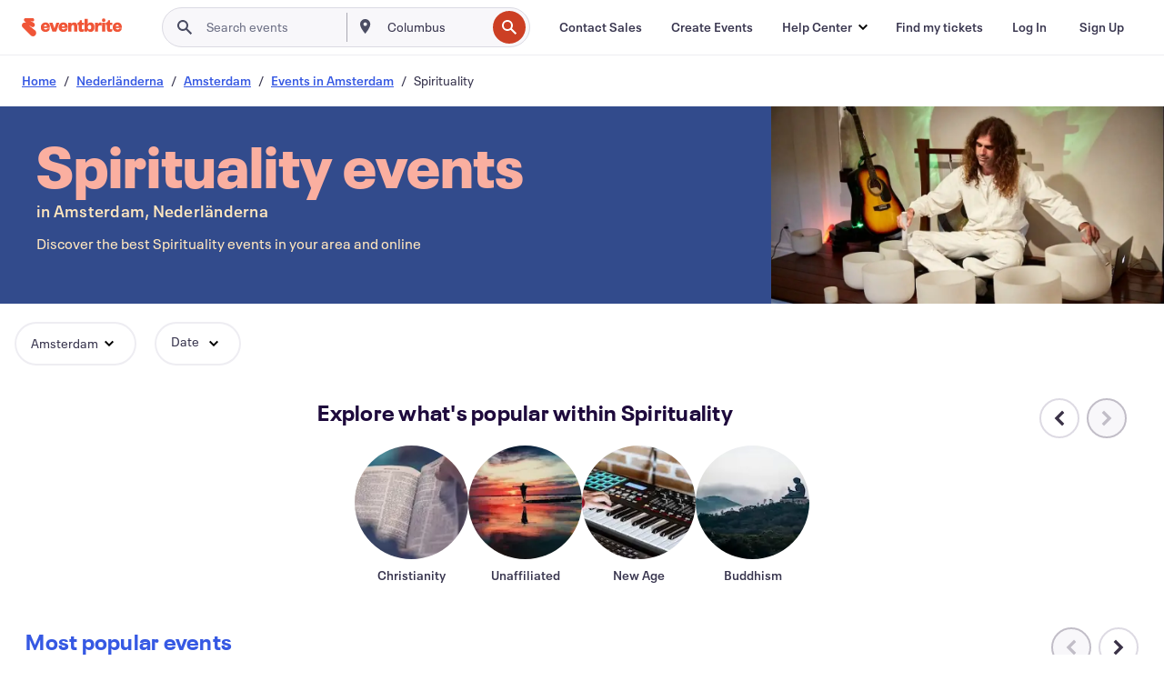

--- FILE ---
content_type: text/html
request_url: https://www.eventbrite.se/b/netherlands--amsterdam/spirituality/
body_size: 55050
content:







<!DOCTYPE html>
    <html xmlns="http://www.w3.org/1999/xhtml" xmlns:fb="http://ogp.me/ns/fb#" lang="sv" translate="no">

    <head>
        <title>
    Evenemang för andlighet och väckelse i Amsterdam, Nederländerna – Utforska ditt sinne | Eventbrite
</title>

        <meta charset="utf-8" />
        <meta http-equiv="X-UA-Compatible" content="IE=edge,chrome=1">
        <meta http-equiv="Content-Language" content="sv" />

        <link rel="preconnect" href="https://cdn.evbstatic.com" />
        <link rel="dns-prefetch" href="https://cdn.evbstatic.com" />

        <link rel="preconnect" href="https://img.evbuc.com" />
        <link rel="dns-prefetch" href="https://img.evbuc.com" />

        <link rel="preconnect" href="https://cdntranscend.eventbrite.com" />
        <link rel="dns-prefetch" href="https://cdntranscend.eventbrite.com" />
        <link rel="preconnect" href="https://synctranscend.eventbrite.com" />
        <link rel="dns-prefetch" href="https://synctranscend.eventbrite.com" />

        <link rel="preconnect" href="https://cdn.branch.io" />
        <link rel="dns-prefetch" href="https://cdn.branch.io" />

        <link rel="preconnect" href="https://www.googletagmanager.com" />
        <link rel="dns-prefetch" href="https://www.googletagmanager.com" />

        

    <link rel="icon" type="image/png" href="https://cdn.evbstatic.com/s3-build/prod/21198694032-rc2026-01-21_20.04-py27-57288e4/django/images/favicons/favicon-32x32.png" sizes="32x32">
    <link rel="icon" type="image/png" href="https://cdn.evbstatic.com/s3-build/prod/21198694032-rc2026-01-21_20.04-py27-57288e4/django/images/favicons/favicon-194x194.png" sizes="194x194">
    <link rel="icon" type="image/png" href="https://cdn.evbstatic.com/s3-build/prod/21198694032-rc2026-01-21_20.04-py27-57288e4/django/images/favicons/favicon-96x96.png" sizes="96x96">
    <link rel="icon" type="image/png" href="https://cdn.evbstatic.com/s3-build/prod/21198694032-rc2026-01-21_20.04-py27-57288e4/django/images/favicons/android-chrome-192x192.png" sizes="192x192">
    <link rel="icon" type="image/png" href="https://cdn.evbstatic.com/s3-build/prod/21198694032-rc2026-01-21_20.04-py27-57288e4/django/images/favicons/favicon-16x16.png" sizes="16x16">
    <link rel="shortcut icon" href="https://cdn.evbstatic.com/s3-build/prod/21198694032-rc2026-01-21_20.04-py27-57288e4/django/images/favicons/favicon.ico">

<link rel="mask-icon" href="https://cdn.evbstatic.com/s3-build/prod/21198694032-rc2026-01-21_20.04-py27-57288e4/django/images/favicons/safari-pinned-tab.svg" color="#f6682f">
<meta name="apple-mobile-web-app-title" content="Eventbrite">
<meta name="application-name" content="Eventbrite">
<meta name="msapplication-TileColor" content="#f6682f">
<meta name="msapplication-TileImage" content="https://cdn.evbstatic.com/s3-build/prod/21198694032-rc2026-01-21_20.04-py27-57288e4/django/images/favicons/mstile-144x144.png">
<meta name="theme-color" content="#f6682f">

        <link rel="apple-touch-icon" href="https://cdn.evbstatic.com/s3-build/prod/21198694032-rc2026-01-21_20.04-py27-57288e4/django/images/touch_icons/apple-touch-icon-180x180.png">


        
    <link rel="manifest" href="https://cdn.evbstatic.com/s3-build/prod/21198694032-rc2026-01-21_20.04-py27-57288e4/django/images/favicons/manifest.webmanifest">


        <meta name="y_key" content="d92e23811007b438">
        <meta name="msvalidate.01" content="A9AB07B7E430E4608E0BC57AFA5004AA" />

        
    
        <meta property="fb:app_id" content="28218816837"/>
    
    <meta property="og:site_name" content="Eventbrite"/>
        <meta property="og:image" content="https://cdn.evbstatic.com/s3-build/prod/21198694032-rc2026-01-21_20.04-py27-57288e4/django/images/logos/eb_orange_on_white_1200x630.png"/>
        <meta property="og:image:width" content="1200" />
        <meta property="og:image:height" content="1200" />
    <meta property="og:title" content="Evenemang för andlighet och väckelse i Amsterdam, Nederländerna – Utforska ditt sinne | Eventbrite" />
        <meta property="og:description" content="Söker du efter andlighet-evenemang i Amsterdam? Oavsett om du är en lokalinvånare, ny i stan eller bara har vägarna förbi, kommer du säkerligen att hitta något på Eventbrite som väcker ditt intresse." />
    <meta property="og:url" content="https://www.eventbrite.se/b/netherlands--amsterdam/spirituality/"/>

        <meta property="og:type" content="website" />
    <!--The default time to live is 7 days, we are bumping to 9 days to test if this reduces crawler traffic,
    documented in ticket EB-85484-->
    <meta property="og:ttl" content="777600">


    
    <meta name="twitter:card" content="summary_large_image" />
    <meta name="twitter:site" content="@eventbrite" />
    <meta name="twitter:title" content="Evenemang för andlighet och väckelse i Amsterdam, Nederländerna – Utforska ditt sinne | Eventbrite" />
        <meta name="twitter:description" content="Söker du efter andlighet-evenemang i Amsterdam? Oavsett om du är en lokalinvånare, ny i stan eller bara har vägarna förbi, kommer du säkerligen att hitta något på Eventbrite som väcker ditt intresse." />




        


        


        
        

        <link rel="preconnect" href="https://cdn.evbstatic.com/s3-build/fe/build/discover--10.8.4--eds-4.3.143.css" /><link  rel="stylesheet" type="text/css" href="https://cdn.evbstatic.com/s3-build/fe/build/discover--10.8.4--eds-4.3.143.css" />
<link rel="preconnect" href="https://cdn.evbstatic.com/s3-build/fe/dist/fonts/1.0.1/styles/fonts.css" /><link  rel="stylesheet" type="text/css" href="https://cdn.evbstatic.com/s3-build/fe/dist/fonts/1.0.1/styles/fonts.css" />
<link rel="preconnect" href="https://cdn.evbstatic.com/s3-build/fe/dist/fonts-extended/1.0.1/styles/fonts-extended.css" /><link  rel="stylesheet" type="text/css" href="https://cdn.evbstatic.com/s3-build/fe/dist/fonts-extended/1.0.1/styles/fonts-extended.css" />
        <link data-chunk="discover" rel="stylesheet" href="https://cdn.evbstatic.com/s3-build/fe/build/discover.2b1d2d47fd54c9e5f643.css">
<link data-chunk="categoryBrowse" rel="stylesheet" href="https://cdn.evbstatic.com/s3-build/fe/build/4197.566a062242fffe530fb4.css">
<link data-chunk="categoryBrowse" rel="stylesheet" href="https://cdn.evbstatic.com/s3-build/fe/build/8297.58b6d0672d9c37c86d78.css">
<link data-chunk="categoryBrowse" rel="stylesheet" href="https://cdn.evbstatic.com/s3-build/fe/build/6111.594da311d93a4555d7f7.css">
<link data-chunk="categoryBrowse" rel="stylesheet" href="https://cdn.evbstatic.com/s3-build/fe/build/259.229d7142c3e8d8b3a09e.css">
<link data-chunk="categoryBrowse" rel="stylesheet" href="https://cdn.evbstatic.com/s3-build/fe/build/6709.53b29a60bcf2f51d4499.css">
<link data-chunk="containers-CategoryBrowseHeaderContainer" rel="stylesheet" href="https://cdn.evbstatic.com/s3-build/fe/build/635.1bc229df2e59460db4f2.css">

        






<script>
    /*global document, window */

var checkoutExternalUrls = [
    '/checkout-external',
    '/tickets-external',
    '/signin/checkout',
];

window.EB = window.EB || {};

window.EB.TranscendConsent = (function () {
    return {
        shouldDisableTranscend: function () {
            if(this.isEmbeddableContent()){
                return true;
            }
            try {
                return this.isCheckoutOrIframe();
            } catch (e) {
                return true;
            }
        },
        isEmbeddableContent: function () {
            return this.isEmbeddableStructuredContent();
        },
        isEmbeddableStructuredContent: function () {
            var structuredContenEmbeddableUrls = [
                '/structured_content/widgets',
            ];
            if(structuredContenEmbeddableUrls.find(function(url){
                return window.location.pathname.indexOf(url) !== -1;
            })){
                return true;
            }
            return false;
        },
        isCheckoutOrIframe: function () {
            return (
                checkoutExternalUrls.indexOf(window.location.pathname) >= 0 ||
                this.isInsideIframe()
            );
        },
        isInsideIframe: function () {
            try {
                return window.self !== window.top;
            } catch (e) {
                return true;
            }
        },
        isNonTld: function () {
            try {
                return !['evbdev', 'evbqa', 'eventbrite'].find(
                    (env) => window.parent.location.hostname.indexOf(env) >= 0,
                );
            } catch (e) {
                return true;
            }
        },
        isInsideNonTldIframe: function () {
            return this.isInsideIframe() && this.isNonTld();
        },
    };
})();

</script>

<script type="text/javascript">
    // Define dataLayer and the gtag function.
    window.dataLayer = window.dataLayer || [];
    if (typeof gtag !== 'function') function gtag(){ dataLayer.push(arguments); }
    gtag('set', 'developer_id.dOGRkZj', true);

    // Passing ad click, client ID, and session ID information in URLs
    gtag('set', 'url_passthrough', true);
    
</script>

<!-- Transcend Consent Airgap Code-->
    <script
        data-cfasync="false"
        src="https://cdntranscend.eventbrite.com/cm/f2747157-cf59-4ef1-8703-018defe51764/airgap.js"
        data-sync-endpoint="https://synctranscend.eventbrite.com/consent-manager/f2747157-cf59-4ef1-8703-018defe51764"
        data-ui-z-index="550"
        data-tracker-overrides="[...] GoogleConsentMode:security_storage=Essential"
        data-protect-realms="self"
        data-ui-shadow-root="open"
        data-locale="sv-SE"
        data-local-sync="allow-network-observable"
></script>
<!-- END Transcend Consent Airgap Code -->


        

<script>
    const regimes = window.airgap && window.airgap.getRegimes ? window.airgap.getRegimes() : null;
    const defaultRegime = regimes ? regimes.values().next().value : "CPRA";
    console.log("Regime detected is "+ defaultRegime + ", loading transcend via core")
    
    if (!EB.TranscendConsent.shouldDisableTranscend()) {
      try{
        // Add the event listener
        window.airgap.addEventListener(
          'sync',
          () => {
            console.log("Sync done: Show banner")
            window.transcend.ready((transcend) => {
              transcend.autoShowConsentManager();
            })
          },
          { once: true } // we only want this to run on initial sync
        );
      }catch(error) {
        console.error("Failed to sync and load the banner")
      }  
    } else {
            console.log("Do not show banner")
    }
    dataLayer.push({ event: "transcendLoaded" });
</script>

        
    

        <script type="text/javascript">
        //<![CDATA[
        (function() {
            var ga = document.createElement('script'); ga.type = 'text/javascript'; ga.defer = true;
            ga.src = ('https:' == document.location.protocol ? 'https://ssl' : 'http://www') + '.google-analytics.com/ga.js';
            var s = document.getElementsByTagName('script')[0]; s.parentNode.insertBefore(ga, s);
        })();

        var _gaq = _gaq || [];
        //]]>
        </script>
        <script>
            (function(i,s,o,g,r,a,m){i['GoogleAnalyticsObject']=r;i[r]=i[r]||function(){
                (i[r].q=i[r].q||[]).push(arguments)},i[r].l=1*new Date();a=s.createElement(o),
                m=s.getElementsByTagName(o)[0];a.async=1;a.src=g;m.parentNode.insertBefore(a,m)
            })(window,document,'script','//www.google-analytics.com/analytics.js','ga');

            ga('create', 'UA-141520-1', {'allowLinker': true, 'cookieFlags': 'SameSite=None; Secure' }, 'auto');



            ga('set', 'forceSSL', true);
        </script>


        
    
        <!-- Google Tag Manager - Eventbrite - Main container-->
            <script type="text/javascript">
                window.dataLayer = window.dataLayer || [];
                dataLayer.push({
                    'dfaPartnerID': 'dfa_partner_id_not_set',
                    'publicUserID': ''
                });
                
        (function(w,d,s,l,i){w[l]=w[l]||[];w[l].push({'gtm.start':
        new Date().getTime(),event:'gtm.js'});var f=d.getElementsByTagName(s)[0],
        j=d.createElement(s),dl=l!='dataLayer'?'&l='+l:'';j.async=true;j.src=
        'https://www.googletagmanager.com/gtm.js?id='+i+dl;f.parentNode.insertBefore(j,f);
        })(window,document,'script','dataLayer','GTM-5P8FXJ');
        
            </script>
        <!-- End Google Tag Manager -->


        
    
            <link rel="canonical" href="https://www.eventbrite.se/b/netherlands--amsterdam/spirituality/"/>


        <link rel="next" href="/d/netherlands--amsterdam/spirituality--events/?page=2">


        

<script type="text/javascript">

    var customActions = {
        SaveClicked: 'save_event',
    };
    var branchMedatata = { metadata : {} };
    //Adding user authenticated metatag

    (function(b,r,a,n,c,h,_,s,d,k){if(!b[n]||!b[n]._q){for(;s<_.length;)c(h,_[s++]);d=r.createElement(a);d.defer=1;d.src="https://cdn.branch.io/branch-latest.min.js";k=r.getElementsByTagName(a)[0];k.parentNode.insertBefore(d,k);b[n]=h}})(window,document,"script","branch",function(b,r){b[r]=function(){b._q.push([r,arguments])}},{_q:[],_v:1},"addListener applyCode autoAppIndex banner closeBanner closeJourney creditHistory credits data deepview deepviewCta first getCode init link logout redeem referrals removeListener sendSMS setBranchViewData setIdentity track validateCode trackCommerceEvent logEvent disableTracking".split(" "), 0);
        branch.init('key_live_epYrpbv3NngOvWj47OM81jmgCFkeYUlx' , branchMedatata, function(err, data) {branch.addListener(branchListener);});
        
    function branchListener(eventName, data) {

        var eventsToTrack = [
            'didShowJourney',
            'didClickJourneyCTA',
            'didClickJourneyClose',
        ]; // List of events to track

        if (eventName && data && data.journey_link_data && eventsToTrack.includes(eventName)){
            var journeyName = data.journey_link_data.journey_name + ' - ' + data.journey_link_data.view_name +' - ' + data.journey_link_data.journey_id;
            trackEventBranchIO(eventName, journeyName);    
        }
    }

    function trackEventBranchIO(eventName, journeyName){

        if(window && window.dataLayer){
            window.dataLayer.push({ 
            eventName, eventData: { journeyName }, 
            // Required:
            event: "track", 
            sendToHeap: true 
            });
        
        };
    }

    function addBranchIOMetatags(
        name,
        content,
        extraData = null,
    ){
        
        var metadata = {
            [name]: content,
            custom_action: customActions[name] ? customActions[name] : name,
        };

        //Keep userAuthenticated metadata

        //Adding metadata
        addMetadata(metadata);

        //Add extra data
        extraData && addMetadata(extraData);

        branch.track('pageview');        
    }   
    
   function addMetadata(branchData){
        if (document) {
            Object.entries(branchData).forEach(([key, value]) => {
                const meta = document.createElement('meta');
                meta.content = value;
                meta.name = 'branch:deeplink:' + key;
                document.head.appendChild(meta);
            });
        }
    }
</script>


        
            
    





<meta name="robots" content="index, follow, " />

    
    <meta name="description" content="Söker du efter andlighet-evenemang i Amsterdam? Oavsett om du är en lokalinvånare, ny i stan eller bara har vägarna förbi, kommer du säkerligen att hitta något på Eventbrite som väcker ditt intresse." />
        <meta name="viewport" content="initial-scale=1, width=device-width">

        

        
                    <link rel="alternate" href="https://www.eventbrite.com/b/netherlands--amsterdam/spirituality/" hreflang="en-us" />
                    <link rel="alternate" href="https://www.eventbrite.ca/b/netherlands--amsterdam/spirituality/" hreflang="en-ca" />
                    <link rel="alternate" href="https://www.eventbrite.ca/fr_CA/b/netherlands--amsterdam/spirituality/" hreflang="fr-ca" />
                    <link rel="alternate" href="https://www.eventbrite.com.ar/b/netherlands--amsterdam/spirituality/" hreflang="es-ar" />
                    <link rel="alternate" href="https://www.eventbrite.com.br/b/netherlands--amsterdam/spirituality/" hreflang="pt-br" />
                    <link rel="alternate" href="https://www.eventbrite.cl/b/netherlands--amsterdam/spirituality/" hreflang="es-cl" />
                    <link rel="alternate" href="https://www.eventbrite.com.mx/b/netherlands--amsterdam/spirituality/" hreflang="es-mx" />
                    <link rel="alternate" href="https://www.eventbrite.com.pe/b/netherlands--amsterdam/spirituality/" hreflang="es-pe" />
                    <link rel="alternate" href="https://www.eventbrite.co/b/netherlands--amsterdam/spirituality/" hreflang="es-co" />
                    <link rel="alternate" href="https://www.eventbrite.co.uk/b/netherlands--amsterdam/spirituality/" hreflang="en-gb" />
                    <link rel="alternate" href="https://www.eventbrite.ie/b/netherlands--amsterdam/spirituality/" hreflang="en-ie" />
                    <link rel="alternate" href="https://www.eventbrite.de/b/netherlands--amsterdam/spirituality/" hreflang="de-de" />
                    <link rel="alternate" href="https://www.eventbrite.at/b/netherlands--amsterdam/spirituality/" hreflang="de-at" />
                    <link rel="alternate" href="https://www.eventbrite.nl/b/netherlands--amsterdam/spirituality/" hreflang="nl-nl" />
                    <link rel="alternate" href="https://www.eventbrite.be/b/netherlands--amsterdam/spirituality/" hreflang="nl-be" />
                    <link rel="alternate" href="https://www.eventbrite.es/b/netherlands--amsterdam/spirituality/" hreflang="es-es" />
                    <link rel="alternate" href="https://www.eventbrite.fr/b/netherlands--amsterdam/spirituality/" hreflang="fr-fr" />
                    <link rel="alternate" href="https://www.eventbrite.be/fr_BE/b/netherlands--amsterdam/spirituality/" hreflang="fr-be" />
                    <link rel="alternate" href="https://www.eventbrite.it/b/netherlands--amsterdam/spirituality/" hreflang="it-it" />
                    <link rel="alternate" href="https://www.eventbrite.pt/b/netherlands--amsterdam/spirituality/" hreflang="pt-pt" />
                    <link rel="alternate" href="https://www.eventbrite.se/b/netherlands--amsterdam/spirituality/" hreflang="sv-se" />
                    <link rel="alternate" href="https://www.eventbrite.com.au/b/netherlands--amsterdam/spirituality/" hreflang="en-au" />
                    <link rel="alternate" href="https://www.eventbrite.co.nz/b/netherlands--amsterdam/spirituality/" hreflang="en-nz" />
                    <link rel="alternate" href="https://www.eventbrite.sg/b/netherlands--amsterdam/spirituality/" hreflang="en-sg" />
                    <link rel="alternate" href="https://www.eventbrite.hk/b/netherlands--amsterdam/spirituality/" hreflang="en-hk" />
                    <link rel="alternate" href="https://www.eventbrite.dk/b/netherlands--amsterdam/spirituality/" hreflang="en-dk" />
                    <link rel="alternate" href="https://www.eventbrite.fi/b/netherlands--amsterdam/spirituality/" hreflang="en-fi" />
                    <link rel="alternate" href="https://www.eventbrite.ch/b/netherlands--amsterdam/spirituality/" hreflang="de-ch" />
                    <link rel="alternate" href="https://www.eventbrite.ch/fr_CH/b/netherlands--amsterdam/spirituality/" hreflang="fr-ch" />
                    <link rel="alternate" href="https://www.eventbrite.com/b/netherlands--amsterdam/spirituality/" hreflang="x-default" />
        
    </head>

    

    <body class="">
        
    
        <noscript>
            <iframe src="https://www.googletagmanager.com/ns.html?id=GTM-5P8FXJ"
            height="0" width="0" style="display:none;visibility:hidden"></iframe>
        </noscript>


        
    <div class="eds-g-grid eds-l-mar-top-2 eds-l-mar-bot-2 eds-hide" id="unsupported-browser-alert">
    <div class="eds-g-cell eds-g-cell-1-1">
        <div class="eds-notification-bar eds-notification-bar--warning">
            <span>
                Din version av Internet Explorer stöds inte längre. Vänligen <a href="/support/articles/en_US/Troubleshooting/how-to-troubleshoot-internet-browser-issues" target="_blank"> uppgradera din webbläsare </a>.
            </span>
        </div>
    </div>
</div>
<script type='text/javascript'>
	function isItIE() {
	  user_agent = navigator.userAgent;
	  var is_it_ie = user_agent.indexOf("MSIE ") > -1 || user_agent.indexOf("Trident/") > -1;
	  return is_it_ie;
	}
	if (isItIE()){
        var alert = document.getElementById('unsupported-browser-alert');
        var newClasses = alert.className.split('eds-hide').join('');
        alert.className = newClasses;
	}
</script>


        
            <div id="root"><div class="eds-structure eds-structure--min-height" data-spec="eds-structure"><div class="eds-structure__header"><header class="GlobalNav-module__main___jfEt2 GlobalNav-module__withSearchDropdown___GARO5"><nav aria-label="Main Navigation" data-testid="global-nav" class="GlobalNav-module__navContainer___3so1o"><div class="GlobalNav-module__navWrapper___1bK0r"><div class="GlobalNav-module__mobileNavTopSection___3piCz"><div class="GlobalNav-module__logo___1m77E" tabindex="-1"><a href="https://www.eventbrite.se/" aria-label="Home" style="background-color:transparent" class="Logo-module__desktop___34U8a" tabindex="0" data-heap-id="seo-global-nav-logo-desktop-click"><i class="eds-vector-image eds-brand--small eds-vector-image--ui-orange eds-vector-image--block eds-vector-image-size--reset" title="Eventbrite" data-spec="icon" data-testid="icon" style="height:auto;width:110px"><svg id="logo-wordmark-brand_svg__Layer_1" x="0" y="0" viewBox="0 0 2300 400.8" xml:space="preserve"><style>
        .logo-wordmark-brand_svg__st3{fill:#221d19}
    </style><g><g><path class="logo-wordmark-brand_svg__st3" d="M794 99.5l-43.2 123H749l-43.1-123h-75.6l73.8 198h85.8l73.8-198zM1204.1 94.1c-29.8 0-53.4 13.3-64 35.1V99.5h-72v198.1h72v-97.3c0-29.8 9.8-49.3 34.2-49.3 21.8 0 29.4 14.2 29.4 41.3v105.2h72V173.2c0-41.3-17.4-79.1-71.6-79.1zM1753.1 134.6V99.5h-72v198.1h72V207c0-33.3 16.5-47.7 43.1-47.7 13.8 0 28.9 2.7 38.7 8.5v-68c-4.9-4-15.6-7.6-27.6-7.6-26.2 0-47.1 20.2-54.2 42.4zM1846.9 99.5h72v198.1h-72z"></path><circle class="logo-wordmark-brand_svg__st3" cx="1882.9" cy="44.9" r="40.7"></circle><path class="logo-wordmark-brand_svg__st3" d="M2028.9 221.5v-72.4h51.6V99.4h-51.6V44.8h-43.2c0 30.2-24.5 54.6-54.7 54.6v49.7h26.7v93.2c0 46.7 31.5 60.4 64.9 60.4 27.1 0 44.4-6.7 59.6-17.8v-46.6c-12 4.9-21.8 6.7-30.6 6.7-14.7.1-22.7-6.6-22.7-23.5zM1402 245.1s-.1 0 0 0h-.2c-14.6 0-22.5-6.7-22.5-23.5v-72.4h51.6V99.4h-51.6V44.8h-43.2c0 30.2-24.5 54.6-54.7 54.6h-.1v49.7h26.7v93.2c0 46.7 31.5 60.4 64.9 60.4 27.1 0 44.4-6.7 59.6-17.8v-46.6c-11.9 4.9-21.7 6.8-30.5 6.8zM1402 245.1h-.1.1c-.1 0 0 0 0 0zM543.9 94.2c-61.7 0-107.9 44.9-107.9 107.5 0 63.1 45.3 101.3 108.8 101.3 57.7 0 92.2-30.1 100.4-76h-59.1c-6.7 15.5-19.1 22.2-38.6 22.2-21.8 0-39.5-11.5-41.3-36h139v-20c-.1-53.7-35.2-99-101.3-99zM507 178.6c2.7-18.7 12.9-32.9 36-32.9 21.3 0 32.9 15.1 33.8 32.9H507zM954.1 94.2c-61.7 0-107.9 44.9-107.9 107.5 0 63.1 45.3 101.3 108.8 101.3 57.7 0 92.2-30.1 100.4-76h-59.1c-6.7 15.5-19.1 22.2-38.6 22.2-21.8 0-39.5-11.5-41.3-36h139v-20c0-53.7-35.1-99-101.3-99zm-36.9 84.4c2.7-18.7 12.9-32.9 36-32.9 21.3 0 32.9 15.1 33.8 32.9h-69.8zM2300 193.2c0-53.7-35.1-99-101.3-99-61.7 0-107.9 44.9-107.9 107.5 0 63.1 45.3 101.3 108.8 101.3 57.7 0 92.2-30.1 100.4-76h-59.1c-6.7 15.5-19.1 22.2-38.6 22.2-21.8 0-39.5-11.5-41.3-36h139v-20zm-138.1-14.6c2.7-18.7 12.9-32.9 36-32.9 21.3 0 32.9 15.1 33.8 32.9h-69.8zM1582 93.8c-33.3 0-55.6 16-65.4 39.6v-116h-72v280.1h55.6l12.4-34.2c11.1 24 36 39.6 68 39.6 59.6 0 89.4-45.8 89.4-104.5 0-58.4-29.8-104.6-88-104.6zm-25.3 153.4c-24.5 0-40-18.7-40-47.6V197c0-28.5 15.6-47.1 40-47.1 28 0 40.9 20 40.9 48.5 0 28.8-12.9 48.8-40.9 48.8z"></path></g><path class="logo-wordmark-brand_svg__st3" d="M302.8 269L170.1 165.6c-2.2-1.7.1-5.1 2.5-3.7l51.8 29c23.5 13.2 53.2 5.5 67.4-17.3 15-24.1 7.1-55.8-17.5-70l-76-43.9c-2.4-1.4-.6-5.1 2-4l34.9 14c.1 0 .9.3 1.2.4 3.7 1.3 7.7 2 11.8 2 18.9 0 34.5-15 35.8-32.8C285.7 16.1 268.1 0 247 0H85.6C64.9 0 47.4 16.9 47.7 37.6c.1 11 5.1 20.8 12.8 27.5 5.8 5.1 25.4 20.7 34.7 28.2 1.7 1.3.7 4-1.4 4H61.5C27.5 97.5 0 125.1 0 159.1c0 17.2 7 32.7 18.4 44l187.1 177.8c13.2 12.3 31 19.9 50.5 19.9 41 0 74.2-33.2 74.2-74.2-.1-23.2-10.7-44-27.4-57.6z"></path></g></svg><span class="eds-is-hidden-accessible">Eventbrite</span></i></a><a href="https://www.eventbrite.se/" aria-label="Home" style="background-color:transparent" class="Logo-module__mobile___2HSZd" tabindex="0" data-heap-id="seo-global-nav-logo-mobile-click"><i class="eds-vector-image eds-brand--small eds-vector-image--ui-orange eds-vector-image--block eds-vector-image-size--reset" title="Eventbrite" data-spec="icon" data-testid="icon" style="height:24px;width:24px"><svg id="logo-e-brand_svg__Layer_1" x="0" y="0" viewBox="0 0 1000 1213.9" xml:space="preserve"><style></style><g><path d="M917 814.9L515.3 501.7c-6.7-5.1.2-15.4 7.5-11.3l156.9 87.9c71.1 39.9 161 16.8 204.1-52.4 45.4-73 21.4-169.1-53.2-212.2L600.4 180.6c-7.3-4.3-1.9-15.3 6-12.2l105.8 42.3c.2.1 2.7 1 3.7 1.3 11.2 3.9 23.3 6.1 35.9 6.1 57.4 0 104.5-45.4 108.6-99.4C865.5 48.9 812 0 748.2 0h-489c-62.8 0-115.5 51.3-114.7 113.9.4 33.3 15.3 63 38.7 83.4 17.6 15.3 76.9 62.8 105.1 85.3 5 4 2.2 12.1-4.3 12.1h-97.9C83.2 295.3 0 378.9 0 482c0 52.1 21.3 99.2 55.6 133.1l566.6 538.5c40.1 37.4 93.9 60.3 153.1 60.3 124.1 0 224.7-100.6 224.7-224.7 0-70.3-32.4-133.1-83-174.3z" fill="#221d19"></path></g></svg><span class="eds-is-hidden-accessible">Eventbrite</span></i></a></div><div class="GlobalNav-module__mobileNavLinks___3XK3A"><ul class="GlobalNav-module__mobileNavLinkContainer___2IozU"><li class="GlobalNav-module__mobileNavListLink___3VHlx"><a class="NavLink-module__main___3_J-1 GlobalNav-module__mobileLogin___3ohFw" href="https://www.eventbrite.se/signin/signup/?referrer=%2Fmytickets" data-testid="navLink" aria-label="Find my tickets" data-heap-id="seo-global-nav-link-find-my-tickets-click"><span aria-label="Find my tickets">Find my tickets</span></a></li><li class="GlobalNav-module__mobileNavListLink___3VHlx"><a class="NavLink-module__main___3_J-1 GlobalNav-module__mobileLogin___3ohFw" href="https://www.eventbrite.se/signin/?referrer=%2Fb%2Fnetherlands--amsterdam%2Fspirituality%2F" data-testid="navLink" aria-label="Log In" data-heap-id="seo-global-nav-link-login-click" rel="nofollow"><span aria-label="Log In">Log In</span></a></li><li class="GlobalNav-module__mobileNavListLink___3VHlx"><a class="NavLink-module__main___3_J-1 GlobalNav-module__mobileSignup___1625C" href="https://www.eventbrite.se/signin/signup/?referrer=%2Fb%2Fnetherlands--amsterdam%2Fspirituality%2F" data-testid="navLink" aria-label="Sign Up" data-heap-id="seo-global-nav-link-signup-click" rel="nofollow"><span aria-label="Sign Up">Sign Up</span></a></li><li data-heap-id="seo-global-nav-dropdown-mobile-click" class="MobileDropdown-module__mobileDropdown___1-DuJ" tabindex="0"><i class="Icon_root__1kdkz Icon_icon-small__1kdkz" aria-hidden="true"><svg xmlns="http://www.w3.org/2000/svg" width="24" height="24" fill="#3A3247" viewBox="0 0 24 24"><path d="M20 5H4v2h16zM4 11h16v2H4zm0 6h16v2H4z" clip-rule="evenodd"></path></svg></i><i class="Icon_root__1kdkz Icon_icon-small__1kdkz" aria-hidden="true"><svg xmlns="http://www.w3.org/2000/svg" width="24" height="24" fill="#3A3247" viewBox="0 0 24 24"><path d="m13.4 12 3.5-3.5-1.4-1.4-3.5 3.5-3.5-3.5-1.4 1.4 3.5 3.5-3.5 3.5 1.4 1.4 3.5-3.5 3.5 3.5 1.4-1.4z"></path></svg></i><ul class="Dropdown-module__dropdown___3wMWo" aria-label="submenu" data-testid="global-nav-dropdown"><li data-testid="link-container__level1" class="Dropdown-module__navLinkContainer___IFjfQ"><a class="NavLink-module__main___3_J-1 nav-link__dropdown nav-link__dropdpown__level1" href="https://www.eventbrite.se/d/local/events/" data-testid="navLink" aria-label="Find Events" data-heap-id="seo-global-nav-link-find-events-click"><span data-testid="navLink-icon" class=""><i class="Icon_root__1kdkz Icon_icon-small__1kdkz" aria-hidden="true"><i class="Icon_root__1kdkz Icon_icon-small__1kdkz" aria-hidden="true"><svg xmlns="http://www.w3.org/2000/svg" width="24" height="24" fill="#3A3247" viewBox="0 0 24 24"><path d="M10 13h4v-2h-4zm6 5h-.413c-.603-1.437-1.833-2.424-3.587-2.424S9.016 16.563 8.413 18H8V6h.413C9.016 7.437 10.246 8.424 12 8.424S14.984 7.437 15.587 6H16zM14 4s0 2.424-2 2.424S10 4 10 4H6v16h4s0-2.424 2-2.424S14 20 14 20h4V4z" clip-rule="evenodd"></path></svg></i></i></span><span aria-label="Find Events">Find Events</span></a></li><li class="NestedDropdownItem-module__nestedDropdownTrigger___3e99X" tabindex="-1"><span data-heap-id="seo-global-nav-dropdown-create-events-click" class="NestedDropdownItem-module__titleContainer___28qcS" tabindex="0"><span class="NestedDropdownItem-module__iconContainer___1eN6Z"><i class="eds-vector-image eds-icon--small" data-spec="icon" data-testid="icon" aria-hidden="true"><i class="Icon_root__1kdkz Icon_icon-small__1kdkz" aria-hidden="true"><svg xmlns="http://www.w3.org/2000/svg" width="24" height="24" fill="#3A3247" viewBox="0 0 24 24"><path d="M17 6.5v-2h-2v2H9v-2H7v2H5v13h14v-13zm0 11H7v-7h10v8z" clip-rule="evenodd"></path></svg></i></i></span><span>Create Events</span><span class="NestedDropdownItem-module__arrowIcons___2NwH6"><i class="eds-vector-image eds-icon--small" data-spec="icon" data-testid="icon" aria-hidden="true"><svg id="chevron-up-chunky_svg__eds-icon--chevron-up-chunky_svg" x="0" y="0" viewBox="0 0 24 24" xml:space="preserve"><path id="chevron-up-chunky_svg__eds-icon--chevron-up-chunky_base" fill-rule="evenodd" clip-rule="evenodd" d="M17 13.8l-5-5-5 5 1.4 1.4 3.6-3.6 3.6 3.6z"></path></svg></i><i class="eds-vector-image eds-icon--small" data-spec="icon" data-testid="icon" aria-hidden="true"><svg id="chevron-down-chunky_svg__eds-icon--chevron-down-chunky_svg" x="0" y="0" viewBox="0 0 24 24" xml:space="preserve"><path id="chevron-down-chunky_svg__eds-icon--chevron-down-chunky_base" fill-rule="evenodd" clip-rule="evenodd" d="M7 10.2l5 5 5-5-1.4-1.4-3.6 3.6-3.6-3.6z"></path></svg></i></span></span><ul class="NestedDropdownItem-module__submenu___3TV4u" aria-label="submenu"><li data-heap-id="seo-global-nav-dropdown-solutions-click" tabindex="0" class="SecondaryDropdown-module__secondaryDropdownTrigger___2tgnG" data-globalnav-text="Solutions"><span class="SecondaryDropdown-module__titleContainer___2j-cS"><span>Solutions</span><span class="SecondaryDropdown-module__iconContainer___14tna"><i class="eds-vector-image eds-icon--small" data-spec="icon" data-testid="icon" aria-hidden="true"><svg id="chevron-right-chunky_svg__eds-icon--chevron-right-chunky_svg" x="0" y="0" viewBox="0 0 24 24" xml:space="preserve"><path id="chevron-right-chunky_svg__eds-icon--chevron-right-chunky_base" fill-rule="evenodd" clip-rule="evenodd" d="M10.2 17l5-5-5-5-1.4 1.4 3.6 3.6-3.6 3.6z"></path></svg></i></span></span><ul class="SecondaryDropdown-module__secondaryDropdown___3kH0U"><button tabindex="0"><svg id="chevron-left-chunky_svg__eds-icon--chevron-left-chunky_svg" x="0" y="0" viewBox="0 0 24 24" xml:space="preserve"><path id="chevron-left-chunky_svg__eds-icon--chevron-left-chunky_base" fill-rule="evenodd" clip-rule="evenodd" d="M13.8 7l-5 5 5 5 1.4-1.4-3.6-3.6 3.6-3.6z"></path></svg>Solutions</button><li class="SecondaryDropdown-module__navLinkContainer___1UKfq"><a class="NavLink-module__main___3_J-1 nav-link__dropdown" href="https://www.eventbrite.se/l/sell-tickets/" data-testid="navLink" aria-label="Event Ticketing" data-heap-id="seo-global-nav-link-event-ticketing-click"><span aria-label="Event Ticketing">Event Ticketing</span></a></li><li class="SecondaryDropdown-module__navLinkContainer___1UKfq"><a class="NavLink-module__main___3_J-1 nav-link__dropdown" href="https://www.eventbrite.se/organizer/features/event-marketing-platform/" data-testid="navLink" aria-label="Event Marketing Platform" data-heap-id="seo-global-nav-link-marketing-suite-click"><span aria-label="Event Marketing Platform">Event Marketing Platform</span></a></li><li class="SecondaryDropdown-module__navLinkContainer___1UKfq"><a class="NavLink-module__main___3_J-1 nav-link__dropdown" href="https://www.eventbrite.se/l/eventbrite-ads/" data-testid="navLink" aria-label="Eventbrite Ads" data-heap-id="seo-global-nav-link-eventbrite-ads-click"><span aria-label="Eventbrite Ads">Eventbrite Ads</span></a></li><li class="SecondaryDropdown-module__navLinkContainer___1UKfq"><a class="NavLink-module__main___3_J-1 nav-link__dropdown" href="https://www.eventbrite.se/l/event-payment/" data-testid="navLink" aria-label="Payments" data-heap-id="seo-global-nav-link-payments-click"><span aria-label="Payments">Payments</span></a></li></ul></li><li data-heap-id="seo-global-nav-dropdown-industry-click" tabindex="0" class="SecondaryDropdown-module__secondaryDropdownTrigger___2tgnG" data-globalnav-text="Industry"><span class="SecondaryDropdown-module__titleContainer___2j-cS"><span>Industry</span><span class="SecondaryDropdown-module__iconContainer___14tna"><i class="eds-vector-image eds-icon--small" data-spec="icon" data-testid="icon" aria-hidden="true"><svg id="chevron-right-chunky_svg__eds-icon--chevron-right-chunky_svg" x="0" y="0" viewBox="0 0 24 24" xml:space="preserve"><path id="chevron-right-chunky_svg__eds-icon--chevron-right-chunky_base" fill-rule="evenodd" clip-rule="evenodd" d="M10.2 17l5-5-5-5-1.4 1.4 3.6 3.6-3.6 3.6z"></path></svg></i></span></span><ul class="SecondaryDropdown-module__secondaryDropdown___3kH0U"><button tabindex="0"><svg id="chevron-left-chunky_svg__eds-icon--chevron-left-chunky_svg" x="0" y="0" viewBox="0 0 24 24" xml:space="preserve"><path id="chevron-left-chunky_svg__eds-icon--chevron-left-chunky_base" fill-rule="evenodd" clip-rule="evenodd" d="M13.8 7l-5 5 5 5 1.4-1.4-3.6-3.6 3.6-3.6z"></path></svg>Industry</button><li class="SecondaryDropdown-module__navLinkContainer___1UKfq"><a class="NavLink-module__main___3_J-1 nav-link__dropdown" href="https://www.eventbrite.se/l/music/" data-testid="navLink" aria-label="Music" data-heap-id="seo-global-nav-link-music-click"><span aria-label="Music">Music</span></a></li><li class="SecondaryDropdown-module__navLinkContainer___1UKfq"><a class="NavLink-module__main___3_J-1 nav-link__dropdown" href="https://www.eventbrite.se/organizer/event-industry/food-drink-event-ticketing/" data-testid="navLink" aria-label="Food &amp; Beverage" data-heap-id="seo-global-nav-link-food-&amp;-beverage-click"><span aria-label="Food &amp; Beverage">Food &amp; Beverage</span></a></li><li class="SecondaryDropdown-module__navLinkContainer___1UKfq"><a class="NavLink-module__main___3_J-1 nav-link__dropdown" href="https://www.eventbrite.se/organizer/event-industry/performing-arts/" data-testid="navLink" aria-label="Performing Arts" data-heap-id="seo-global-nav-link-performing-arts-click"><span aria-label="Performing Arts">Performing Arts</span></a></li><li class="SecondaryDropdown-module__navLinkContainer___1UKfq"><a class="NavLink-module__main___3_J-1 nav-link__dropdown" href="https://www.eventbrite.se/l/npo/" data-testid="navLink" aria-label="Charity &amp; Causes" data-heap-id="seo-global-nav-link-charity-&amp;-causes-click"><span aria-label="Charity &amp; Causes">Charity &amp; Causes</span></a></li><li class="SecondaryDropdown-module__navLinkContainer___1UKfq"><a class="NavLink-module__main___3_J-1 nav-link__dropdown" href="https://www.eventbrite.se/organizer/event-format/host-retail-events/" data-testid="navLink" aria-label="Retail" data-heap-id="seo-global-nav-link-retail-click"><span aria-label="Retail">Retail</span></a></li></ul></li><li data-heap-id="seo-global-nav-dropdown-event-types-click" tabindex="0" class="SecondaryDropdown-module__secondaryDropdownTrigger___2tgnG" data-globalnav-text="Event Types"><span class="SecondaryDropdown-module__titleContainer___2j-cS"><span>Event Types</span><span class="SecondaryDropdown-module__iconContainer___14tna"><i class="eds-vector-image eds-icon--small" data-spec="icon" data-testid="icon" aria-hidden="true"><svg id="chevron-right-chunky_svg__eds-icon--chevron-right-chunky_svg" x="0" y="0" viewBox="0 0 24 24" xml:space="preserve"><path id="chevron-right-chunky_svg__eds-icon--chevron-right-chunky_base" fill-rule="evenodd" clip-rule="evenodd" d="M10.2 17l5-5-5-5-1.4 1.4 3.6 3.6-3.6 3.6z"></path></svg></i></span></span><ul class="SecondaryDropdown-module__secondaryDropdown___3kH0U"><button tabindex="0"><svg id="chevron-left-chunky_svg__eds-icon--chevron-left-chunky_svg" x="0" y="0" viewBox="0 0 24 24" xml:space="preserve"><path id="chevron-left-chunky_svg__eds-icon--chevron-left-chunky_base" fill-rule="evenodd" clip-rule="evenodd" d="M13.8 7l-5 5 5 5 1.4-1.4-3.6-3.6 3.6-3.6z"></path></svg>Event Types</button><li class="SecondaryDropdown-module__navLinkContainer___1UKfq"><a class="NavLink-module__main___3_J-1 nav-link__dropdown" href="https://www.eventbrite.se/organizer/event-type/music-venues/" data-testid="navLink" aria-label="Concerts" data-heap-id="seo-global-nav-link-concerts-click"><span aria-label="Concerts">Concerts</span></a></li><li class="SecondaryDropdown-module__navLinkContainer___1UKfq"><a class="NavLink-module__main___3_J-1 nav-link__dropdown" href="https://www.eventbrite.se/organizer/event-type/create-a-workshop/" data-testid="navLink" aria-label="Classes &amp; Workshops" data-heap-id="seo-global-nav-link-classes-&amp;-workshops-click"><span aria-label="Classes &amp; Workshops">Classes &amp; Workshops</span></a></li><li class="SecondaryDropdown-module__navLinkContainer___1UKfq"><a class="NavLink-module__main___3_J-1 nav-link__dropdown" href="https://www.eventbrite.se/organizer/event-type/festival-solutions/" data-testid="navLink" aria-label="Festivals &amp; Fairs" data-heap-id="seo-global-nav-link-festivals-&amp;-fairs-click"><span aria-label="Festivals &amp; Fairs">Festivals &amp; Fairs</span></a></li><li class="SecondaryDropdown-module__navLinkContainer___1UKfq"><a class="NavLink-module__main___3_J-1 nav-link__dropdown" href="https://www.eventbrite.se/l/conferences/" data-testid="navLink" aria-label="Conferences" data-heap-id="seo-global-nav-link-conferences-click"><span aria-label="Conferences">Conferences</span></a></li><li class="SecondaryDropdown-module__navLinkContainer___1UKfq"><a class="NavLink-module__main___3_J-1 nav-link__dropdown" href="https://www.eventbrite.se/organizer/event-type/eventbrite-for-business/" data-testid="navLink" aria-label="Corporate Events" data-heap-id="seo-global-nav-link-corporate-events-click"><span aria-label="Corporate Events">Corporate Events</span></a></li><li class="SecondaryDropdown-module__navLinkContainer___1UKfq"><a class="NavLink-module__main___3_J-1 nav-link__dropdown" href="https://www.eventbrite.se/organizer/event-type/virtual-events-platform/" data-testid="navLink" aria-label="Online Events" data-heap-id="seo-global-nav-link-online-events-click"><span aria-label="Online Events">Online Events</span></a></li></ul></li><li data-heap-id="seo-global-nav-dropdown-blog-click" tabindex="0" class="SecondaryDropdown-module__secondaryDropdownTrigger___2tgnG" data-globalnav-text="Blog"><span class="SecondaryDropdown-module__titleContainer___2j-cS"><span>Blog</span><span class="SecondaryDropdown-module__iconContainer___14tna"><i class="eds-vector-image eds-icon--small" data-spec="icon" data-testid="icon" aria-hidden="true"><svg id="chevron-right-chunky_svg__eds-icon--chevron-right-chunky_svg" x="0" y="0" viewBox="0 0 24 24" xml:space="preserve"><path id="chevron-right-chunky_svg__eds-icon--chevron-right-chunky_base" fill-rule="evenodd" clip-rule="evenodd" d="M10.2 17l5-5-5-5-1.4 1.4 3.6 3.6-3.6 3.6z"></path></svg></i></span></span><ul class="SecondaryDropdown-module__secondaryDropdown___3kH0U"><button tabindex="0"><svg id="chevron-left-chunky_svg__eds-icon--chevron-left-chunky_svg" x="0" y="0" viewBox="0 0 24 24" xml:space="preserve"><path id="chevron-left-chunky_svg__eds-icon--chevron-left-chunky_base" fill-rule="evenodd" clip-rule="evenodd" d="M13.8 7l-5 5 5 5 1.4-1.4-3.6-3.6 3.6-3.6z"></path></svg>Blog</button><li class="SecondaryDropdown-module__navLinkContainer___1UKfq"><a class="NavLink-module__main___3_J-1 nav-link__dropdown" href="https://www.eventbrite.se/blog/category/tips-and-guides/" data-testid="navLink" aria-label="Tips &amp; Guides" data-heap-id="seo-global-nav-link-tips-&amp;-guides-click"><span aria-label="Tips &amp; Guides">Tips &amp; Guides</span></a></li><li class="SecondaryDropdown-module__navLinkContainer___1UKfq"><a class="NavLink-module__main___3_J-1 nav-link__dropdown" href="https://www.eventbrite.se/blog/category/news-and-trends/" data-testid="navLink" aria-label="News &amp; Trends" data-heap-id="seo-global-nav-link-news-&amp;-trends-click"><span aria-label="News &amp; Trends">News &amp; Trends</span></a></li><li class="SecondaryDropdown-module__navLinkContainer___1UKfq"><a class="NavLink-module__main___3_J-1 nav-link__dropdown" href="https://www.eventbrite.se/blog/category/community/" data-testid="navLink" aria-label="Community" data-heap-id="seo-global-nav-link-community-click"><span aria-label="Community">Community</span></a></li><li class="SecondaryDropdown-module__navLinkContainer___1UKfq"><a class="NavLink-module__main___3_J-1 nav-link__dropdown" href="https://www.eventbrite.se/blog/category/tools-and-features/" data-testid="navLink" aria-label="Tools &amp; Features" data-heap-id="seo-global-nav-link-tools-&amp;-features-click"><span aria-label="Tools &amp; Features">Tools &amp; Features</span></a></li></ul></li></ul></li><li data-testid="link-container__level1" class="Dropdown-module__navLinkContainer___IFjfQ"><a class="NavLink-module__main___3_J-1 nav-link__dropdown nav-link__dropdpown__level1" href="https://www.eventbrite.se/organizer/overview/" data-testid="navLink" aria-label="Create Events" data-heap-id="seo-global-nav-link-create-events-click"><span aria-label="Create Events">Create Events</span></a></li><li data-testid="link-container__level1" class="Dropdown-module__navLinkContainer___IFjfQ"><a class="NavLink-module__main___3_J-1 nav-link__dropdown nav-link__dropdpown__level1" href="https://www.eventbrite.se/organizer/contact-sales/" data-testid="navLink" aria-label="Contact Sales" data-heap-id="seo-global-nav-link-contact-sales-click"><span aria-label="Contact Sales">Contact Sales</span></a></li><li data-testid="link-container__level1" class="Dropdown-module__navLinkContainer___IFjfQ"><a class="NavLink-module__main___3_J-1 nav-link__dropdown nav-link__dropdpown__level1" href="https://www.eventbrite.se/signin/signup/?referrer=/manage/events/create/" data-testid="navLink" aria-label="Get Started" data-heap-id="seo-global-nav-link-get-started-click"><span style="color:#3659E3" aria-label="Get Started">Get Started</span></a></li><li class="NestedDropdownItem-module__nestedDropdownTrigger___3e99X" tabindex="-1"><span data-heap-id="seo-global-nav-dropdown-help-center-click" class="NestedDropdownItem-module__titleContainer___28qcS" tabindex="0"><span class="NestedDropdownItem-module__iconContainer___1eN6Z"><i class="eds-vector-image eds-icon--small" data-spec="icon" data-testid="icon" aria-hidden="true"><i class="Icon_root__1kdkz Icon_icon-small__1kdkz" aria-hidden="true"><svg xmlns="http://www.w3.org/2000/svg" width="24" height="24" fill="#3A3247" viewBox="0 0 24 24"><path d="M18 12c0-3.308-2.692-6-6-6s-6 2.692-6 6 2.692 6 6 6 6-2.692 6-6m2 0a8 8 0 1 1-16 0 8 8 0 0 1 16 0m-7.152 1.9a74 74 0 0 0 1.298-2.205q.408-.735.556-1.161.148-.428.148-.834 0-.68-.303-1.174-.302-.495-.902-.76-.6-.266-1.464-.266-1.446 0-2.088.661-.643.66-.643 1.91h1.384q0-.47.099-.78a.88.88 0 0 1 .383-.487q.285-.18.803-.18.667 0 .952.297t.284.828q0 .333-.148.735-.149.402-.575 1.156a95 95 0 0 1-1.34 2.26zm-.815 2.72a.92.92 0 0 0 .66-.254.86.86 0 0 0 .267-.648.9.9 0 0 0-.266-.668.9.9 0 0 0-.661-.259q-.42 0-.674.26a.92.92 0 0 0-.253.667q0 .395.253.648.255.255.674.254" clip-rule="evenodd"></path></svg></i></i></span><span>Help Center</span><span class="NestedDropdownItem-module__arrowIcons___2NwH6"><i class="eds-vector-image eds-icon--small" data-spec="icon" data-testid="icon" aria-hidden="true"><svg id="chevron-up-chunky_svg__eds-icon--chevron-up-chunky_svg" x="0" y="0" viewBox="0 0 24 24" xml:space="preserve"><path id="chevron-up-chunky_svg__eds-icon--chevron-up-chunky_base" fill-rule="evenodd" clip-rule="evenodd" d="M17 13.8l-5-5-5 5 1.4 1.4 3.6-3.6 3.6 3.6z"></path></svg></i><i class="eds-vector-image eds-icon--small" data-spec="icon" data-testid="icon" aria-hidden="true"><svg id="chevron-down-chunky_svg__eds-icon--chevron-down-chunky_svg" x="0" y="0" viewBox="0 0 24 24" xml:space="preserve"><path id="chevron-down-chunky_svg__eds-icon--chevron-down-chunky_base" fill-rule="evenodd" clip-rule="evenodd" d="M7 10.2l5 5 5-5-1.4-1.4-3.6 3.6-3.6-3.6z"></path></svg></i></span></span><ul class="NestedDropdownItem-module__submenu___3TV4u" aria-label="submenu"><li class="NestedDropdownItem-module__navLinkContainer___2xtE8"><a class="NavLink-module__main___3_J-1 nav-link__dropdown" href="https://www.eventbrite.se/help/sv/" data-testid="navLink" aria-label="Help Center" data-heap-id="seo-global-nav-link-help-center-click"><span aria-label="Help Center">Help Center</span></a></li><li class="NestedDropdownItem-module__navLinkContainer___2xtE8"><a class="NavLink-module__main___3_J-1 nav-link__dropdown" href="https://www.eventbrite.se/help/sv/articles/319355/where-are-my-tickets/" data-testid="navLink" aria-label="Find your tickets" data-heap-id="seo-global-nav-link-find-your-tickets-click"><span aria-label="Find your tickets">Find your tickets</span></a></li><li class="NestedDropdownItem-module__navLinkContainer___2xtE8"><a class="NavLink-module__main___3_J-1 nav-link__dropdown" href="https://www.eventbrite.se/help/sv/articles/647151/how-to-contact-the-event-organizer/" data-testid="navLink" aria-label="Contact your event organizer" data-heap-id="seo-global-nav-link-contact-your-event-organizer-click"><span aria-label="Contact your event organizer">Contact your event organizer</span></a></li></ul></li></ul></li></ul></div></div><div class="GlobalNav-module__searchBar___yz09s"><div class="SearchBar-module__searchBarWithLocation___2HQSB" data-testid="header-search"><span class="Typography_root__487rx #585163 Typography_body-md__487rx SearchBar-module__searchBarContent___ba6Se Typography_align-match-parent__487rx" style="--TypographyColor:#585163"><div class="SearchBar-module__searchLabelContainer___1wVSk" data-heap-id="seo-global-nav-search-bar-search-bar-click"><div class="SearchBar-module__searchLabel___2d_JF"><form class="search-input--header"><div class="eds-field-styled eds-field-styled--basic eds-field-styled--hidden-border" style="margin-bottom:8px" data-automation="input-field-wrapper" data-testid="input-field-wrapper" data-spec="input-field"><div class="eds-field-styled__border-simulation"><div class="eds-field-styled__internal"><span class="eds-field-styled__aside eds-field-styled__aside-prefix eds-field-styled__aside--icon"><i class="eds-vector-image eds-icon--small" data-spec="icon" data-testid="icon" aria-hidden="true"><svg id="magnifying-glass-chunky_svg__eds-icon--magnifying-glass-chunky_svg" x="0" y="0" viewBox="0 0 24 24" xml:space="preserve"><path id="magnifying-glass-chunky_svg__eds-icon--magnifying-glass-chunky_base" fill-rule="evenodd" clip-rule="evenodd" d="M10 14c2.2 0 4-1.8 4-4s-1.8-4-4-4-4 1.8-4 4 1.8 4 4 4zm3.5.9c-1 .7-2.2 1.1-3.5 1.1-3.3 0-6-2.7-6-6s2.7-6 6-6 6 2.7 6 6c0 1.3-.4 2.5-1.1 3.4l5.1 5.1-1.5 1.5-5-5.1z"></path></svg></i></span><div class="eds-field-styled__input-container"><div class="eds-field-styled__label-wrapper"><label class="eds-field-styled__label eds-is-hidden-accessible" id="search-autocomplete-input-label" for="search-autocomplete-input" data-spec="label-label"><span class="eds-label__content">Search events</span></label></div><input type="search" data-spec="input-field-input-element" class="eds-field-styled__input" id="search-autocomplete-input" name="search-autocomplete-input" placeholder="Search events" value="" role="" tabindex="0" autoComplete="off" enterkeyhint="search" aria-autocomplete="list" aria-describedby="search-autocomplete-input-annotation" aria-label="" aria-placeholder=""/></div></div></div></div></form></div><div class="SearchBar-module__mobileSearchBarRightSide___29UCg"><div class="searchButtonContainer"><button class="searchButton" type="button"><svg aria-label="search button" xmlns="http://www.w3.org/2000/svg" width="36" height="36" fill="none"><circle cx="18" cy="18" r="18"></circle><path fill="#fff" fill-rule="evenodd" d="M20.926 19.426a6 6 0 1 0-1.454 1.468L24.5 26l1.5-1.5-5.074-5.074ZM16 20a4 4 0 1 0 0-8 4 4 0 0 0 0 8Z" clip-rule="evenodd"></path></svg></button></div></div></div><div class="SearchBar-module__dividerAndLocationContainer___3pDfD"><div class="SearchBar-module__dividerContainer___23hQo"><hr class="eds-divider__hr eds-bg-color--ui-500 eds-divider--vertical" data-spec="divider-hr" aria-hidden="true"/></div><div class="SearchBar-module__locationContainer___1-iBX"><div class="SearchBar-module__locationLabel___1AS-h"><div class="location-input--header"><div class="location-autocomplete" data-spec="location-autocomplete"><div tabindex="-1"><div class="eds-autocomplete-field" data-testid="autocomplete-field-wrapper"><div class="eds-autocomplete-field__dropdown-holder"><div class="eds-field-styled eds-field-styled--basic eds-field-styled--content-driven-border" style="margin-bottom:8px" data-automation="input-field-wrapper" data-testid="input-field-wrapper" data-spec="input-field"><div class="eds-field-styled__border-simulation eds-field-styled__border-simulation--empty"><div class="eds-field-styled__internal"><label class="eds-field-styled__aside eds-field-styled__aside-prefix eds-field-styled__aside--icon" for="location-autocomplete"><i class="eds-vector-image eds-icon--small" title="" data-spec="icon" data-testid="icon"><svg id="map-pin-chunky_svg__eds-icon--map-pin-chunky_svg" x="0" y="0" viewBox="0 0 24 24" xml:space="preserve"><path id="map-pin-chunky_svg__eds-icon--map-pin-chunky_base" fill-rule="evenodd" clip-rule="evenodd" d="M11.6 11.6c-1.1 0-2-.9-2-2s.9-2 2-2 2 .9 2 2-.9 2-2 2zm0-7.6C8.5 4 6 6.5 6 9.6 6 13.8 11.6 20 11.6 20s5.6-6.2 5.6-10.4c0-3.1-2.5-5.6-5.6-5.6z"></path></svg><span class="eds-is-hidden-accessible">Choose a location</span></i></label><div class="eds-field-styled__input-container" data-val="xxxxxxxxxxxxxxxxx"><div class="eds-field-styled__label-wrapper"><label class="eds-field-styled__label eds-is-hidden-accessible" id="location-autocomplete-label" for="location-autocomplete" data-spec="label-label"><span class="eds-label__content">autocomplete</span></label></div><input type="text" data-spec="input-field-input-element" aria-disabled="false" class="eds-field-styled__input" id="location-autocomplete" placeholder="Choose a location" value="" role="combobox" aria-expanded="false" aria-autocomplete="list" aria-owns="location-autocomplete-listbox" autoComplete="off" tabindex="0" aria-describedby="location-autocomplete-annotation"/></div></div></div></div></div></div></div></div></div></div></div></div><div class="SearchBar-module__desktopSearchBarRightSide___1t1Ts"><div class="searchButtonContainer"><button class="searchButton" type="button"><svg aria-label="search button" xmlns="http://www.w3.org/2000/svg" width="36" height="36" fill="none"><circle cx="18" cy="18" r="18"></circle><path fill="#fff" fill-rule="evenodd" d="M20.926 19.426a6 6 0 1 0-1.454 1.468L24.5 26l1.5-1.5-5.074-5.074ZM16 20a4 4 0 1 0 0-8 4 4 0 0 0 0 8Z" clip-rule="evenodd"></path></svg></button></div></div></span></div></div><div class="GlobalNav-module__inlineLinks___2GuEF"><ul class="NavItemList-module__main___1I7_a NavItemList-module__withSearchDropdown___1eI_G"><li class="NavItemList-module__list___10ENl"><a class="NavLink-module__main___3_J-1" href="https://www.eventbrite.se/organizer/contact-sales/" data-testid="navLink" aria-label="Contact Sales" data-heap-id="seo-global-nav-link-contact-sales-click"><span aria-label="Contact Sales">Contact Sales</span></a></li><li class="NavItemList-module__list___10ENl"><a class="NavLink-module__main___3_J-1" href="https://www.eventbrite.se/organizer/overview/" data-testid="navLink" aria-label="Create Events" data-heap-id="seo-global-nav-link-create-events-click"><span aria-label="Create Events">Create Events</span></a></li><li class="NavItemList-module__list___10ENl"><div data-heap-id="seo-global-nav-dropdown-help-center-click" data-testid="global-nav-desktop-dropdown" class="DesktopDropdown-module__desktopDropdown___3gKQx"><div class="DesktopDropdown-module__dropdownTitle___2KDQX" tabindex="0" aria-expanded="false" role="button"><span>Help Center</span><span class="DesktopDropdown-module__arrowIcons___21W5p"><i class="eds-vector-image eds-icon--small" data-spec="icon" data-testid="icon" aria-hidden="true"><svg id="chevron-up-chunky_svg__eds-icon--chevron-up-chunky_svg" x="0" y="0" viewBox="0 0 24 24" xml:space="preserve"><path id="chevron-up-chunky_svg__eds-icon--chevron-up-chunky_base" fill-rule="evenodd" clip-rule="evenodd" d="M17 13.8l-5-5-5 5 1.4 1.4 3.6-3.6 3.6 3.6z"></path></svg></i><i class="eds-vector-image eds-icon--small" data-spec="icon" data-testid="icon" aria-hidden="true"><svg id="chevron-down-chunky_svg__eds-icon--chevron-down-chunky_svg" x="0" y="0" viewBox="0 0 24 24" xml:space="preserve"><path id="chevron-down-chunky_svg__eds-icon--chevron-down-chunky_base" fill-rule="evenodd" clip-rule="evenodd" d="M7 10.2l5 5 5-5-1.4-1.4-3.6 3.6-3.6-3.6z"></path></svg></i></span></div></div></li><li class="NavItemList-module__list___10ENl NavItemList-module__authLink___o4nby"><a class="NavLink-module__main___3_J-1 NavItemList-module__findMyTickets___3u0Us" href="https://www.eventbrite.se/signin/signup/?referrer=%2Fmytickets" data-testid="navLink" aria-label="Find my tickets" data-heap-id="seo-global-nav-link-find-my-tickets-click"><span aria-label="Find my tickets">Find my tickets</span></a></li><li class="NavItemList-module__list___10ENl NavItemList-module__authLink___o4nby"><a class="NavLink-module__main___3_J-1 NavItemList-module__login___33fYX" href="https://www.eventbrite.se/signin/?referrer=%2Fb%2Fnetherlands--amsterdam%2Fspirituality%2F" data-testid="navLink" aria-label="Log In" data-heap-id="seo-global-nav-link-login-click" rel="nofollow"><span aria-label="Log In">Log In</span></a></li><li class="NavItemList-module__list___10ENl NavItemList-module__authLink___o4nby"><a class="NavLink-module__main___3_J-1 NavItemList-module__signup___3xvAH" href="https://www.eventbrite.se/signin/signup/?referrer=%2Fb%2Fnetherlands--amsterdam%2Fspirituality%2F" data-testid="navLink" aria-label="Sign Up" data-heap-id="seo-global-nav-link-signup-click" rel="nofollow"><span aria-label="Sign Up">Sign Up</span></a></li></ul><ul class="GlobalNav-module__inlineDropdown___2VYVZ"><li data-heap-id="seo-global-nav-dropdown-mobile-click" class="MobileDropdown-module__mobileDropdown___1-DuJ" tabindex="0"><i class="Icon_root__1kdkz Icon_icon-small__1kdkz" aria-hidden="true"><svg xmlns="http://www.w3.org/2000/svg" width="24" height="24" fill="#3A3247" viewBox="0 0 24 24"><path d="M20 5H4v2h16zM4 11h16v2H4zm0 6h16v2H4z" clip-rule="evenodd"></path></svg></i><i class="Icon_root__1kdkz Icon_icon-small__1kdkz" aria-hidden="true"><svg xmlns="http://www.w3.org/2000/svg" width="24" height="24" fill="#3A3247" viewBox="0 0 24 24"><path d="m13.4 12 3.5-3.5-1.4-1.4-3.5 3.5-3.5-3.5-1.4 1.4 3.5 3.5-3.5 3.5 1.4 1.4 3.5-3.5 3.5 3.5 1.4-1.4z"></path></svg></i><ul class="Dropdown-module__dropdown___3wMWo" aria-label="submenu" data-testid="global-nav-dropdown"><li data-testid="link-container__level1" class="Dropdown-module__navLinkContainer___IFjfQ"><a class="NavLink-module__main___3_J-1 nav-link__dropdown nav-link__dropdpown__level1" href="https://www.eventbrite.se/d/local/events/" data-testid="navLink" aria-label="Find Events" data-heap-id="seo-global-nav-link-find-events-click"><span data-testid="navLink-icon" class=""><i class="Icon_root__1kdkz Icon_icon-small__1kdkz" aria-hidden="true"><i class="Icon_root__1kdkz Icon_icon-small__1kdkz" aria-hidden="true"><svg xmlns="http://www.w3.org/2000/svg" width="24" height="24" fill="#3A3247" viewBox="0 0 24 24"><path d="M10 13h4v-2h-4zm6 5h-.413c-.603-1.437-1.833-2.424-3.587-2.424S9.016 16.563 8.413 18H8V6h.413C9.016 7.437 10.246 8.424 12 8.424S14.984 7.437 15.587 6H16zM14 4s0 2.424-2 2.424S10 4 10 4H6v16h4s0-2.424 2-2.424S14 20 14 20h4V4z" clip-rule="evenodd"></path></svg></i></i></span><span aria-label="Find Events">Find Events</span></a></li><li class="NestedDropdownItem-module__nestedDropdownTrigger___3e99X" tabindex="-1"><span data-heap-id="seo-global-nav-dropdown-create-events-click" class="NestedDropdownItem-module__titleContainer___28qcS" tabindex="0"><span class="NestedDropdownItem-module__iconContainer___1eN6Z"><i class="eds-vector-image eds-icon--small" data-spec="icon" data-testid="icon" aria-hidden="true"><i class="Icon_root__1kdkz Icon_icon-small__1kdkz" aria-hidden="true"><svg xmlns="http://www.w3.org/2000/svg" width="24" height="24" fill="#3A3247" viewBox="0 0 24 24"><path d="M17 6.5v-2h-2v2H9v-2H7v2H5v13h14v-13zm0 11H7v-7h10v8z" clip-rule="evenodd"></path></svg></i></i></span><span>Create Events</span><span class="NestedDropdownItem-module__arrowIcons___2NwH6"><i class="eds-vector-image eds-icon--small" data-spec="icon" data-testid="icon" aria-hidden="true"><svg id="chevron-up-chunky_svg__eds-icon--chevron-up-chunky_svg" x="0" y="0" viewBox="0 0 24 24" xml:space="preserve"><path id="chevron-up-chunky_svg__eds-icon--chevron-up-chunky_base" fill-rule="evenodd" clip-rule="evenodd" d="M17 13.8l-5-5-5 5 1.4 1.4 3.6-3.6 3.6 3.6z"></path></svg></i><i class="eds-vector-image eds-icon--small" data-spec="icon" data-testid="icon" aria-hidden="true"><svg id="chevron-down-chunky_svg__eds-icon--chevron-down-chunky_svg" x="0" y="0" viewBox="0 0 24 24" xml:space="preserve"><path id="chevron-down-chunky_svg__eds-icon--chevron-down-chunky_base" fill-rule="evenodd" clip-rule="evenodd" d="M7 10.2l5 5 5-5-1.4-1.4-3.6 3.6-3.6-3.6z"></path></svg></i></span></span><ul class="NestedDropdownItem-module__submenu___3TV4u" aria-label="submenu"><li data-heap-id="seo-global-nav-dropdown-solutions-click" tabindex="0" class="SecondaryDropdown-module__secondaryDropdownTrigger___2tgnG" data-globalnav-text="Solutions"><span class="SecondaryDropdown-module__titleContainer___2j-cS"><span>Solutions</span><span class="SecondaryDropdown-module__iconContainer___14tna"><i class="eds-vector-image eds-icon--small" data-spec="icon" data-testid="icon" aria-hidden="true"><svg id="chevron-right-chunky_svg__eds-icon--chevron-right-chunky_svg" x="0" y="0" viewBox="0 0 24 24" xml:space="preserve"><path id="chevron-right-chunky_svg__eds-icon--chevron-right-chunky_base" fill-rule="evenodd" clip-rule="evenodd" d="M10.2 17l5-5-5-5-1.4 1.4 3.6 3.6-3.6 3.6z"></path></svg></i></span></span><ul class="SecondaryDropdown-module__secondaryDropdown___3kH0U"><button tabindex="0"><svg id="chevron-left-chunky_svg__eds-icon--chevron-left-chunky_svg" x="0" y="0" viewBox="0 0 24 24" xml:space="preserve"><path id="chevron-left-chunky_svg__eds-icon--chevron-left-chunky_base" fill-rule="evenodd" clip-rule="evenodd" d="M13.8 7l-5 5 5 5 1.4-1.4-3.6-3.6 3.6-3.6z"></path></svg>Solutions</button><li class="SecondaryDropdown-module__navLinkContainer___1UKfq"><a class="NavLink-module__main___3_J-1 nav-link__dropdown" href="https://www.eventbrite.se/l/sell-tickets/" data-testid="navLink" aria-label="Event Ticketing" data-heap-id="seo-global-nav-link-event-ticketing-click"><span aria-label="Event Ticketing">Event Ticketing</span></a></li><li class="SecondaryDropdown-module__navLinkContainer___1UKfq"><a class="NavLink-module__main___3_J-1 nav-link__dropdown" href="https://www.eventbrite.se/organizer/features/event-marketing-platform/" data-testid="navLink" aria-label="Event Marketing Platform" data-heap-id="seo-global-nav-link-marketing-suite-click"><span aria-label="Event Marketing Platform">Event Marketing Platform</span></a></li><li class="SecondaryDropdown-module__navLinkContainer___1UKfq"><a class="NavLink-module__main___3_J-1 nav-link__dropdown" href="https://www.eventbrite.se/l/eventbrite-ads/" data-testid="navLink" aria-label="Eventbrite Ads" data-heap-id="seo-global-nav-link-eventbrite-ads-click"><span aria-label="Eventbrite Ads">Eventbrite Ads</span></a></li><li class="SecondaryDropdown-module__navLinkContainer___1UKfq"><a class="NavLink-module__main___3_J-1 nav-link__dropdown" href="https://www.eventbrite.se/l/event-payment/" data-testid="navLink" aria-label="Payments" data-heap-id="seo-global-nav-link-payments-click"><span aria-label="Payments">Payments</span></a></li></ul></li><li data-heap-id="seo-global-nav-dropdown-industry-click" tabindex="0" class="SecondaryDropdown-module__secondaryDropdownTrigger___2tgnG" data-globalnav-text="Industry"><span class="SecondaryDropdown-module__titleContainer___2j-cS"><span>Industry</span><span class="SecondaryDropdown-module__iconContainer___14tna"><i class="eds-vector-image eds-icon--small" data-spec="icon" data-testid="icon" aria-hidden="true"><svg id="chevron-right-chunky_svg__eds-icon--chevron-right-chunky_svg" x="0" y="0" viewBox="0 0 24 24" xml:space="preserve"><path id="chevron-right-chunky_svg__eds-icon--chevron-right-chunky_base" fill-rule="evenodd" clip-rule="evenodd" d="M10.2 17l5-5-5-5-1.4 1.4 3.6 3.6-3.6 3.6z"></path></svg></i></span></span><ul class="SecondaryDropdown-module__secondaryDropdown___3kH0U"><button tabindex="0"><svg id="chevron-left-chunky_svg__eds-icon--chevron-left-chunky_svg" x="0" y="0" viewBox="0 0 24 24" xml:space="preserve"><path id="chevron-left-chunky_svg__eds-icon--chevron-left-chunky_base" fill-rule="evenodd" clip-rule="evenodd" d="M13.8 7l-5 5 5 5 1.4-1.4-3.6-3.6 3.6-3.6z"></path></svg>Industry</button><li class="SecondaryDropdown-module__navLinkContainer___1UKfq"><a class="NavLink-module__main___3_J-1 nav-link__dropdown" href="https://www.eventbrite.se/l/music/" data-testid="navLink" aria-label="Music" data-heap-id="seo-global-nav-link-music-click"><span aria-label="Music">Music</span></a></li><li class="SecondaryDropdown-module__navLinkContainer___1UKfq"><a class="NavLink-module__main___3_J-1 nav-link__dropdown" href="https://www.eventbrite.se/organizer/event-industry/food-drink-event-ticketing/" data-testid="navLink" aria-label="Food &amp; Beverage" data-heap-id="seo-global-nav-link-food-&amp;-beverage-click"><span aria-label="Food &amp; Beverage">Food &amp; Beverage</span></a></li><li class="SecondaryDropdown-module__navLinkContainer___1UKfq"><a class="NavLink-module__main___3_J-1 nav-link__dropdown" href="https://www.eventbrite.se/organizer/event-industry/performing-arts/" data-testid="navLink" aria-label="Performing Arts" data-heap-id="seo-global-nav-link-performing-arts-click"><span aria-label="Performing Arts">Performing Arts</span></a></li><li class="SecondaryDropdown-module__navLinkContainer___1UKfq"><a class="NavLink-module__main___3_J-1 nav-link__dropdown" href="https://www.eventbrite.se/l/npo/" data-testid="navLink" aria-label="Charity &amp; Causes" data-heap-id="seo-global-nav-link-charity-&amp;-causes-click"><span aria-label="Charity &amp; Causes">Charity &amp; Causes</span></a></li><li class="SecondaryDropdown-module__navLinkContainer___1UKfq"><a class="NavLink-module__main___3_J-1 nav-link__dropdown" href="https://www.eventbrite.se/organizer/event-format/host-retail-events/" data-testid="navLink" aria-label="Retail" data-heap-id="seo-global-nav-link-retail-click"><span aria-label="Retail">Retail</span></a></li></ul></li><li data-heap-id="seo-global-nav-dropdown-event-types-click" tabindex="0" class="SecondaryDropdown-module__secondaryDropdownTrigger___2tgnG" data-globalnav-text="Event Types"><span class="SecondaryDropdown-module__titleContainer___2j-cS"><span>Event Types</span><span class="SecondaryDropdown-module__iconContainer___14tna"><i class="eds-vector-image eds-icon--small" data-spec="icon" data-testid="icon" aria-hidden="true"><svg id="chevron-right-chunky_svg__eds-icon--chevron-right-chunky_svg" x="0" y="0" viewBox="0 0 24 24" xml:space="preserve"><path id="chevron-right-chunky_svg__eds-icon--chevron-right-chunky_base" fill-rule="evenodd" clip-rule="evenodd" d="M10.2 17l5-5-5-5-1.4 1.4 3.6 3.6-3.6 3.6z"></path></svg></i></span></span><ul class="SecondaryDropdown-module__secondaryDropdown___3kH0U"><button tabindex="0"><svg id="chevron-left-chunky_svg__eds-icon--chevron-left-chunky_svg" x="0" y="0" viewBox="0 0 24 24" xml:space="preserve"><path id="chevron-left-chunky_svg__eds-icon--chevron-left-chunky_base" fill-rule="evenodd" clip-rule="evenodd" d="M13.8 7l-5 5 5 5 1.4-1.4-3.6-3.6 3.6-3.6z"></path></svg>Event Types</button><li class="SecondaryDropdown-module__navLinkContainer___1UKfq"><a class="NavLink-module__main___3_J-1 nav-link__dropdown" href="https://www.eventbrite.se/organizer/event-type/music-venues/" data-testid="navLink" aria-label="Concerts" data-heap-id="seo-global-nav-link-concerts-click"><span aria-label="Concerts">Concerts</span></a></li><li class="SecondaryDropdown-module__navLinkContainer___1UKfq"><a class="NavLink-module__main___3_J-1 nav-link__dropdown" href="https://www.eventbrite.se/organizer/event-type/create-a-workshop/" data-testid="navLink" aria-label="Classes &amp; Workshops" data-heap-id="seo-global-nav-link-classes-&amp;-workshops-click"><span aria-label="Classes &amp; Workshops">Classes &amp; Workshops</span></a></li><li class="SecondaryDropdown-module__navLinkContainer___1UKfq"><a class="NavLink-module__main___3_J-1 nav-link__dropdown" href="https://www.eventbrite.se/organizer/event-type/festival-solutions/" data-testid="navLink" aria-label="Festivals &amp; Fairs" data-heap-id="seo-global-nav-link-festivals-&amp;-fairs-click"><span aria-label="Festivals &amp; Fairs">Festivals &amp; Fairs</span></a></li><li class="SecondaryDropdown-module__navLinkContainer___1UKfq"><a class="NavLink-module__main___3_J-1 nav-link__dropdown" href="https://www.eventbrite.se/l/conferences/" data-testid="navLink" aria-label="Conferences" data-heap-id="seo-global-nav-link-conferences-click"><span aria-label="Conferences">Conferences</span></a></li><li class="SecondaryDropdown-module__navLinkContainer___1UKfq"><a class="NavLink-module__main___3_J-1 nav-link__dropdown" href="https://www.eventbrite.se/organizer/event-type/eventbrite-for-business/" data-testid="navLink" aria-label="Corporate Events" data-heap-id="seo-global-nav-link-corporate-events-click"><span aria-label="Corporate Events">Corporate Events</span></a></li><li class="SecondaryDropdown-module__navLinkContainer___1UKfq"><a class="NavLink-module__main___3_J-1 nav-link__dropdown" href="https://www.eventbrite.se/organizer/event-type/virtual-events-platform/" data-testid="navLink" aria-label="Online Events" data-heap-id="seo-global-nav-link-online-events-click"><span aria-label="Online Events">Online Events</span></a></li></ul></li><li data-heap-id="seo-global-nav-dropdown-blog-click" tabindex="0" class="SecondaryDropdown-module__secondaryDropdownTrigger___2tgnG" data-globalnav-text="Blog"><span class="SecondaryDropdown-module__titleContainer___2j-cS"><span>Blog</span><span class="SecondaryDropdown-module__iconContainer___14tna"><i class="eds-vector-image eds-icon--small" data-spec="icon" data-testid="icon" aria-hidden="true"><svg id="chevron-right-chunky_svg__eds-icon--chevron-right-chunky_svg" x="0" y="0" viewBox="0 0 24 24" xml:space="preserve"><path id="chevron-right-chunky_svg__eds-icon--chevron-right-chunky_base" fill-rule="evenodd" clip-rule="evenodd" d="M10.2 17l5-5-5-5-1.4 1.4 3.6 3.6-3.6 3.6z"></path></svg></i></span></span><ul class="SecondaryDropdown-module__secondaryDropdown___3kH0U"><button tabindex="0"><svg id="chevron-left-chunky_svg__eds-icon--chevron-left-chunky_svg" x="0" y="0" viewBox="0 0 24 24" xml:space="preserve"><path id="chevron-left-chunky_svg__eds-icon--chevron-left-chunky_base" fill-rule="evenodd" clip-rule="evenodd" d="M13.8 7l-5 5 5 5 1.4-1.4-3.6-3.6 3.6-3.6z"></path></svg>Blog</button><li class="SecondaryDropdown-module__navLinkContainer___1UKfq"><a class="NavLink-module__main___3_J-1 nav-link__dropdown" href="https://www.eventbrite.se/blog/category/tips-and-guides/" data-testid="navLink" aria-label="Tips &amp; Guides" data-heap-id="seo-global-nav-link-tips-&amp;-guides-click"><span aria-label="Tips &amp; Guides">Tips &amp; Guides</span></a></li><li class="SecondaryDropdown-module__navLinkContainer___1UKfq"><a class="NavLink-module__main___3_J-1 nav-link__dropdown" href="https://www.eventbrite.se/blog/category/news-and-trends/" data-testid="navLink" aria-label="News &amp; Trends" data-heap-id="seo-global-nav-link-news-&amp;-trends-click"><span aria-label="News &amp; Trends">News &amp; Trends</span></a></li><li class="SecondaryDropdown-module__navLinkContainer___1UKfq"><a class="NavLink-module__main___3_J-1 nav-link__dropdown" href="https://www.eventbrite.se/blog/category/community/" data-testid="navLink" aria-label="Community" data-heap-id="seo-global-nav-link-community-click"><span aria-label="Community">Community</span></a></li><li class="SecondaryDropdown-module__navLinkContainer___1UKfq"><a class="NavLink-module__main___3_J-1 nav-link__dropdown" href="https://www.eventbrite.se/blog/category/tools-and-features/" data-testid="navLink" aria-label="Tools &amp; Features" data-heap-id="seo-global-nav-link-tools-&amp;-features-click"><span aria-label="Tools &amp; Features">Tools &amp; Features</span></a></li></ul></li></ul></li><li data-testid="link-container__level1" class="Dropdown-module__navLinkContainer___IFjfQ"><a class="NavLink-module__main___3_J-1 nav-link__dropdown nav-link__dropdpown__level1" href="https://www.eventbrite.se/organizer/overview/" data-testid="navLink" aria-label="Create Events" data-heap-id="seo-global-nav-link-create-events-click"><span aria-label="Create Events">Create Events</span></a></li><li data-testid="link-container__level1" class="Dropdown-module__navLinkContainer___IFjfQ"><a class="NavLink-module__main___3_J-1 nav-link__dropdown nav-link__dropdpown__level1" href="https://www.eventbrite.se/organizer/contact-sales/" data-testid="navLink" aria-label="Contact Sales" data-heap-id="seo-global-nav-link-contact-sales-click"><span aria-label="Contact Sales">Contact Sales</span></a></li><li data-testid="link-container__level1" class="Dropdown-module__navLinkContainer___IFjfQ"><a class="NavLink-module__main___3_J-1 nav-link__dropdown nav-link__dropdpown__level1" href="https://www.eventbrite.se/signin/signup/?referrer=/manage/events/create/" data-testid="navLink" aria-label="Get Started" data-heap-id="seo-global-nav-link-get-started-click"><span style="color:#3659E3" aria-label="Get Started">Get Started</span></a></li><li class="NestedDropdownItem-module__nestedDropdownTrigger___3e99X" tabindex="-1"><span data-heap-id="seo-global-nav-dropdown-help-center-click" class="NestedDropdownItem-module__titleContainer___28qcS" tabindex="0"><span class="NestedDropdownItem-module__iconContainer___1eN6Z"><i class="eds-vector-image eds-icon--small" data-spec="icon" data-testid="icon" aria-hidden="true"><i class="Icon_root__1kdkz Icon_icon-small__1kdkz" aria-hidden="true"><svg xmlns="http://www.w3.org/2000/svg" width="24" height="24" fill="#3A3247" viewBox="0 0 24 24"><path d="M18 12c0-3.308-2.692-6-6-6s-6 2.692-6 6 2.692 6 6 6 6-2.692 6-6m2 0a8 8 0 1 1-16 0 8 8 0 0 1 16 0m-7.152 1.9a74 74 0 0 0 1.298-2.205q.408-.735.556-1.161.148-.428.148-.834 0-.68-.303-1.174-.302-.495-.902-.76-.6-.266-1.464-.266-1.446 0-2.088.661-.643.66-.643 1.91h1.384q0-.47.099-.78a.88.88 0 0 1 .383-.487q.285-.18.803-.18.667 0 .952.297t.284.828q0 .333-.148.735-.149.402-.575 1.156a95 95 0 0 1-1.34 2.26zm-.815 2.72a.92.92 0 0 0 .66-.254.86.86 0 0 0 .267-.648.9.9 0 0 0-.266-.668.9.9 0 0 0-.661-.259q-.42 0-.674.26a.92.92 0 0 0-.253.667q0 .395.253.648.255.255.674.254" clip-rule="evenodd"></path></svg></i></i></span><span>Help Center</span><span class="NestedDropdownItem-module__arrowIcons___2NwH6"><i class="eds-vector-image eds-icon--small" data-spec="icon" data-testid="icon" aria-hidden="true"><svg id="chevron-up-chunky_svg__eds-icon--chevron-up-chunky_svg" x="0" y="0" viewBox="0 0 24 24" xml:space="preserve"><path id="chevron-up-chunky_svg__eds-icon--chevron-up-chunky_base" fill-rule="evenodd" clip-rule="evenodd" d="M17 13.8l-5-5-5 5 1.4 1.4 3.6-3.6 3.6 3.6z"></path></svg></i><i class="eds-vector-image eds-icon--small" data-spec="icon" data-testid="icon" aria-hidden="true"><svg id="chevron-down-chunky_svg__eds-icon--chevron-down-chunky_svg" x="0" y="0" viewBox="0 0 24 24" xml:space="preserve"><path id="chevron-down-chunky_svg__eds-icon--chevron-down-chunky_base" fill-rule="evenodd" clip-rule="evenodd" d="M7 10.2l5 5 5-5-1.4-1.4-3.6 3.6-3.6-3.6z"></path></svg></i></span></span><ul class="NestedDropdownItem-module__submenu___3TV4u" aria-label="submenu"><li class="NestedDropdownItem-module__navLinkContainer___2xtE8"><a class="NavLink-module__main___3_J-1 nav-link__dropdown" href="https://www.eventbrite.se/help/sv/" data-testid="navLink" aria-label="Help Center" data-heap-id="seo-global-nav-link-help-center-click"><span aria-label="Help Center">Help Center</span></a></li><li class="NestedDropdownItem-module__navLinkContainer___2xtE8"><a class="NavLink-module__main___3_J-1 nav-link__dropdown" href="https://www.eventbrite.se/help/sv/articles/319355/where-are-my-tickets/" data-testid="navLink" aria-label="Find your tickets" data-heap-id="seo-global-nav-link-find-your-tickets-click"><span aria-label="Find your tickets">Find your tickets</span></a></li><li class="NestedDropdownItem-module__navLinkContainer___2xtE8"><a class="NavLink-module__main___3_J-1 nav-link__dropdown" href="https://www.eventbrite.se/help/sv/articles/647151/how-to-contact-the-event-organizer/" data-testid="navLink" aria-label="Contact your event organizer" data-heap-id="seo-global-nav-link-contact-your-event-organizer-click"><span aria-label="Contact your event organizer">Contact your event organizer</span></a></li></ul></li></ul></li></ul></div></div></nav></header></div><div class="eds-structure__body eds-structure__body--overflow-set"><section class="eds-structure__drawer eds-structure__right-drawer" data-spec="eds-structure-drawer-right"><div class="eds-structure__drawer-content"></div></section><div class="eds-structure__main-mask eds-structure__main-mask--overflow-set" data-spec="eds-structure-main-mask"><div class="eds-structure__fixed-bottom-bar-layout-wrapper"><div class="eds-fixed-bottom-bar-layout" data-spec="fixed-bottom-bar-layout"><div class="eds-fixed-bottom-bar-layout__content"><div class="eds-structure__main-container"><main class="eds-structure__main" data-spec="eds-structure-main"><div style="overflow-y:auto"><nav aria-label="breadcrumbs" class="discover-breadcrumbs BreadCrumbs-module__discover-breadcrumbs___3IwsQ" data-spec="breadcrumbs" data-testid="breadcrumb-nav"><ol class="eds-text-bm category-browse-breadcrumb breadcrumb-container BreadCrumbs-module__breadcrumb-container___y-0ge" data-testid="breadcrumb-ol" itemscope="" itemType="https://schema.org/BreadcrumbList"><li data-testid="breadcrumb-element" itemProp="itemListElement" itemType="https://schema.org/ListItem" itemscope=""><a itemProp="item" href="/"><span itemProp="name">Home</span></a><meta itemProp="position" content="1"/><span data-testid="breadcrumb-separator" aria-hidden="true"><span style="padding-left:8px;padding-right:8px">/</span></span></li><li data-testid="breadcrumb-element" itemProp="itemListElement" itemType="https://schema.org/ListItem" itemscope=""><a href="/ttd/netherlands/" itemProp="item"><span itemProp="name">Nederländerna</span></a><meta itemProp="position" content="2"/><span data-testid="breadcrumb-separator" aria-hidden="true"><span style="padding-left:8px;padding-right:8px">/</span></span></li><li data-testid="breadcrumb-element" itemProp="itemListElement" itemType="https://schema.org/ListItem" itemscope=""><a href="/ttd/netherlands--amsterdam/" itemProp="item"><span itemProp="name">Amsterdam</span></a><meta itemProp="position" content="3"/><span data-testid="breadcrumb-separator" aria-hidden="true"><span style="padding-left:8px;padding-right:8px">/</span></span></li><li data-testid="breadcrumb-element" itemProp="itemListElement" itemType="https://schema.org/ListItem" itemscope=""><a href="/d/netherlands--amsterdam/events/" itemProp="item"><span itemProp="name">Events in Amsterdam</span></a><meta itemProp="position" content="4"/><span data-testid="breadcrumb-separator" aria-hidden="true"><span style="padding-left:8px;padding-right:8px">/</span></span></li><li data-testid="breadcrumb-element" itemProp="itemListElement" itemType="https://schema.org/ListItem" itemscope=""><span itemProp="name" aria-current="page" data-testid="breadcrumb-final-element">Spirituality</span><meta itemProp="position" content="5"/></li></ol></nav><div class="category-browse--header-container" style="background-color:#324B8C"><div class="category-browse--header"><div class="category-browse--header-text"><div class="category-browse--header-text__wrapper"><h1 class="category-browse__header--content" style="color:#FAAFA0">Spirituality events<div class="eds-text-bl" style="color:#FFE6BE;padding-top:8px">in Amsterdam, Nederländerna</div></h1><p style="color:#FFE6BE">Discover the best Spirituality events in your area and online</p></div></div><aside class="category-browse--header-image category-browse--header-image--square"><img fetchpriority="high" class="full-width-img" loading="eager" src="https://cdn.evbstatic.com/s3-build/fe/build/images/4e046ce39d5ae61ced9583b693b884b6-spirituality.webp" alt="[object Object]"/></aside></div></div><div></div><div class="category-browse--header-mobile eds-hide"><span class="eds-text-bl">Spirituality</span></div><main class="category-browse__main"><div class="lazy-render-proxy" style="height:auto"><section class="category-browse__filters"><div class="category-browse__location-autocomplete" data-heap-id="category-browse-search-location"><div class="category-browse__location-autocomplete--stub-container"><div class="category-browse-location-autocomplete__tag "><div tabindex="0" role="button" class="eds-tag eds-tag--outlined eds-tag--interactive eds-tag--interactive--outlined"><span class="eds-tag__text eds-tag__item eds-text-bm eds-text-color--grey-800"><div class="category-browse__location-autocomplete--stub-content">Amsterdam<i class="eds-vector-image eds-icon--small eds-vector-image--ui-800" data-spec="icon" data-testid="icon" aria-hidden="true"><svg id="chevron-down-chunky_svg__eds-icon--chevron-down-chunky_svg" x="0" y="0" viewBox="0 0 24 24" xml:space="preserve"><path id="chevron-down-chunky_svg__eds-icon--chevron-down-chunky_base" fill-rule="evenodd" clip-rule="evenodd" d="M7 10.2l5 5 5-5-1.4-1.4-3.6 3.6-3.6-3.6z"></path></svg></i></div></span></div></div></div></div><div class="discover__date-filter"><div tabindex="0" role="button" class="eds-tag eds-tag--outlined eds-tag--interactive eds-tag--interactive--outlined"><span class="eds-tag__text eds-tag__item eds-text-bm eds-text-color--grey-800">Date<span style="padding-left:4px"></span><i class="eds-vector-image eds-icon--small" data-spec="icon" data-testid="icon" aria-hidden="true"><svg id="chevron-down-chunky_svg__eds-icon--chevron-down-chunky_svg" x="0" y="0" viewBox="0 0 24 24" xml:space="preserve"><path id="chevron-down-chunky_svg__eds-icon--chevron-down-chunky_base" fill-rule="evenodd" clip-rule="evenodd" d="M7 10.2l5 5 5-5-1.4-1.4-3.6 3.6-3.6-3.6z"></path></svg></i></span></div></div></section></div><div class="lazy-render-proxy" style="height:auto"><section class="category-browse-bucket "><div class="related-categories-carousel" style="--show-side-nav-for-lesser-slides:flex;--title-margin:0 0 0 auto"><div class="simple-carousel__header"><div class="simple-carousel__title_bucket"><div class="simple-carousel__title eds-text-hs">Explore what&#x27;s popular within Spirituality</div></div><div class="simple-carousel__navigation"><button type="button" class="IconButton_root__18146 IconButton_default__18146 IconButton_disabled__18146 IconButton_outline__18146" disabled="" aria-disabled="true" aria-label="Scroll carousel left"><i class="Icon_root__1kdkz Icon_icon-large__1kdkz" aria-hidden="true"><svg xmlns="http://www.w3.org/2000/svg" width="24" height="24" fill="#3A3247" viewBox="0 0 24 24"><path d="M13.766 7 8.83 12l4.936 5 1.397-1.414L11.623 12l3.54-3.585z" clip-rule="evenodd"></path></svg></i></button><span style="padding-left:8px"></span><button type="button" class="IconButton_root__18146 IconButton_default__18146 IconButton_outline__18146" aria-disabled="false" aria-label="Scroll carousel right"><i class="Icon_root__1kdkz Icon_icon-large__1kdkz" aria-hidden="true"><svg xmlns="http://www.w3.org/2000/svg" width="24" height="24" fill="#3A3247" viewBox="0 0 24 24"><path d="m10.224 17 4.936-5-4.936-5-1.397 1.414L12.367 12l-3.54 3.585z" clip-rule="evenodd"></path></svg></i></button></div></div><div class="carousel"><ul class="carousel-internal"><li><a href="/b/netherlands--amsterdam/spirituality/christianity/"><div class="carousel--card carousel--card--vertical"><div class="carousel--card-image__wrapper"><img src="https://cdn.evbstatic.com/s3-build/fe/build/images/80b91578feb634ef3b36db6e9cb03490-christianity_small.webp" alt="Christianity events" loading="lazy"/></div><p class="carousel-card__title eds-text-weight--heavy">Christianity</p></div></a></li><li><a href="/b/netherlands--amsterdam/spirituality/unaffiliated/"><div class="carousel--card carousel--card--vertical"><div class="carousel--card-image__wrapper"><img src="https://cdn.evbstatic.com/s3-build/fe/build/images/bdebf696806c4c5987ba82acb513594b-unaffiliated_small.webp" alt="Unaffiliated events" loading="lazy"/></div><p class="carousel-card__title eds-text-weight--heavy">Unaffiliated</p></div></a></li><li><a href="/b/netherlands--amsterdam/spirituality/new-age/"><div class="carousel--card carousel--card--vertical"><div class="carousel--card-image__wrapper"><img src="https://cdn.evbstatic.com/s3-build/fe/build/images/4a384cd86ac5d60a4ab5feb6ee4f8292-new_age_small.webp" alt="New Age events" loading="lazy"/></div><p class="carousel-card__title eds-text-weight--heavy">New Age</p></div></a></li><li><a href="/b/netherlands--amsterdam/spirituality/buddhism/"><div class="carousel--card carousel--card--vertical"><div class="carousel--card-image__wrapper"><img src="https://cdn.evbstatic.com/s3-build/fe/build/images/79a6e8bba3eee9fcc44daa5432ed099c-buddhism_small.webp" alt="Buddhism events" loading="lazy"/></div><p class="carousel-card__title eds-text-weight--heavy">Buddhism</p></div></a></li></ul></div></div></section></div><div class="lazy-render-proxy" style="height:auto"><div><div data-event-bucket-label="most_popular"><section class="category-browse-bucket "><div class="simple-carousel-wrapper"><div class="simple-carousel__header"><div class="simple-carousel__title_bucket"><div class="simple-carousel__title eds-text-hs"><a href="/d/netherlands--amsterdam/spirituality--events/?page=1" class="category-browse-view-more__link eds-text-color--ui-blue--hover"><h2 class="eds-text-hs">Most popular events</h2></a></div></div><div class="simple-carousel__navigation"><button type="button" class="IconButton_root__18146 IconButton_default__18146 IconButton_disabled__18146 IconButton_outline__18146" disabled="" aria-disabled="true" aria-label="Scroll carousel left"><i class="Icon_root__1kdkz Icon_icon-large__1kdkz" aria-hidden="true"><svg xmlns="http://www.w3.org/2000/svg" width="24" height="24" fill="#3A3247" viewBox="0 0 24 24"><path d="M13.766 7 8.83 12l4.936 5 1.397-1.414L11.623 12l3.54-3.585z" clip-rule="evenodd"></path></svg></i></button><span style="padding-left:8px"></span><button type="button" class="IconButton_root__18146 IconButton_default__18146 IconButton_outline__18146" aria-disabled="false" aria-label="Scroll carousel right"><i class="Icon_root__1kdkz Icon_icon-large__1kdkz" aria-hidden="true"><svg xmlns="http://www.w3.org/2000/svg" width="24" height="24" fill="#3A3247" viewBox="0 0 24 24"><path d="m10.224 17 4.936-5-4.936-5-1.397 1.414L12.367 12l-3.54 3.585z" clip-rule="evenodd"></path></svg></i></button></div></div><div class="simple-carousel__container"><div class="simple-carousel"><div class="simple-carousel__slide simple-carousel__slide__desktop--four simple-carousel__slide__tablet--two"><div class="event-card-simple-carousel-slide"><section class="loading-cards__container  loading-cards--dynamic loading-cards--dynamic--height loading-cards--grid"><div class="loading-card"><div class="loading-card__aside"><div class="loading-card__item loading-card__item-0"></div><div class="loading-card__item loading-card__item-1"></div><div class="loading-card__item loading-card__item-2"></div><div class="loading-card__item loading-card__item-3"></div></div><div class="loading-card__item loading-card__main"></div></div></section></div></div><div class="simple-carousel__slide simple-carousel__slide__desktop--four simple-carousel__slide__tablet--two"><div class="event-card-simple-carousel-slide"><section class="discover-vertical-event-card" data-testid="category-browse-organic-event"><div class="Container_root__4i85v NestedActionContainer_root__1jtfr event-card event-card__vertical vertical-event-card__action-visibility" style="--ContainerBgColor:#fff;--ContainerBorderRadius:16px;--ContainerElevationFocusWithin:0px 2px 8px rgba(30, 10, 60, 0.06), 0px 4px 12px rgba(30, 10, 60, 0.08);--ContainerElevationHover:0px 2px 8px rgba(30, 10, 60, 0.06), 0px 4px 12px rgba(30, 10, 60, 0.08)"><div data-testid="event-card-tracking-layer" style="position:absolute;top:0px;left:0px;height:100%;pointer-events:none;width:100%"></div><a href="https://www.eventbrite.nl/e/roots-rituelen-2026-tickets-1921937610129?aff=ebdssbcategorybrowse" rel="noopener" target="_blank" class="event-card-link " aria-label="View ROOTS &amp; RITUELEN 2026" data-event-id="1921937610129" data-event-location="Amsterdam, NH" data-event-paid-status="paid" data-event-category="spirituality" data-event-has-promo-code="false" data-event-has-bogo-label="false"><div class="event-card-image__aspect-container" style="--image-aspect-ratio:2;--image-aspect-ratio-mobile:2;--image-width:100%;--image-width-mobile:100%;--image-background-color:#38b6ff" data-testid="event-card-image-container"><img height="256" width="512" class="event-card-image" src="https://img.evbuc.com/https%3A%2F%2Fcdn.evbuc.com%2Fimages%2F1166266773%2F78380744251%2F1%2Foriginal.20251030-110722?w=512&amp;auto=format%2Ccompress&amp;q=75&amp;sharp=10&amp;rect=38%2C0%2C1328%2C664&amp;s=219bbbaf13895d6c8ec449e32fb7455f" loading="lazy" alt="ROOTS &amp; RITUELEN 2026 primary image"/></div></a><section style="--EventCardDetailsPadding:8px 8px 16px 12px;--EventCardDetailsFlexGrow:2;--EventCardDetailsPosition:relative" class="event-card-details"><div class="Stack_root__1ksk7" style="--Space:4px"><a href="https://www.eventbrite.nl/e/roots-rituelen-2026-tickets-1921937610129?aff=ebdssbcategorybrowse" rel="noopener" target="_blank" class="event-card-link " aria-label="View ROOTS &amp; RITUELEN 2026" data-event-id="1921937610129" data-event-location="Amsterdam, NH" data-event-paid-status="paid" data-event-category="spirituality" data-event-has-promo-code="false" data-event-has-bogo-label="false"><h3 class="Typography_root__487rx #3a3247 Typography_body-lg__487rx event-card__clamp-line--two Typography_align-match-parent__487rx" style="--TypographyColor:#3a3247">ROOTS &amp; RITUELEN 2026</h3></a><p class="Typography_root__487rx #3a3247 Typography_body-md-bold__487rx Typography_align-match-parent__487rx" style="--TypographyColor:#3a3247">Sat, Feb 21, 10:00 AM</p><p class="Typography_root__487rx #585163 Typography_body-md__487rx event-card__clamp-line--one Typography_align-match-parent__487rx" style="--TypographyColor:#585163">De Tafelberg</p><span></span><div class="DiscoverVerticalEventCard-module__priceWrapper___usWo6"><p class="Typography_root__487rx #716b7a Typography_body-md-bold__487rx Typography_align-match-parent__487rx" style="--TypographyColor:#716b7a">Check ticket price on event</p></div><section class="event-card-actions" style="--EventCardActionsPosition:absolute;--EventCardActionsTop:-48px;--EventCardActionsRight:8px;--EventCardActionsGap:8px" data-event-id="1921937610129" data-event-location="Amsterdam, NH" data-event-paid-status="paid" data-event-category="spirituality" data-event-has-promo-code="false" data-event-has-bogo-label="false"><span class="eds-icon-button eds-icon-button--outline" data-spec="icon-button"><button aria-pressed="false" data-event-id="1921937610129" class="eds-btn--button eds-btn--none eds-btn--icon-only" type="button"><i class="eds-vector-image eds-icon--small eds-vector-image--grey-700 eds-vector-image--block" title="" data-spec="icon" data-testid="icon"><svg id="heart-chunky_svg__eds-icon--user-chunky_svg" x="0" y="0" viewBox="0 0 24 24" xml:space="preserve"><path id="heart-chunky_svg__eds-icon--heart-chunky_base" fill-rule="evenodd" clip-rule="evenodd" d="M18.8 6.2C18.1 5.4 17 5 16 5c-1 0-2 .4-2.8 1.2L12 7.4l-1.2-1.2C10 5.4 9 5 8 5c-1 0-2 .4-2.8 1.2-1.5 1.6-1.5 4.2 0 5.8l6.8 7 6.8-7c1.6-1.6 1.6-4.2 0-5.8zm-1.4 4.4L12 16.1l-5.4-5.5c-.8-.8-.8-2.2 0-3C7 7.2 7.5 7 8 7c.5 0 1 .2 1.4.6l2.6 2.7 2.7-2.7c.3-.4.8-.6 1.3-.6s1 .2 1.4.6c.8.8.8 2.2 0 3z"></path></svg><span class="eds-is-hidden-accessible">Save this event: ROOTS &amp; RITUELEN 2026</span></i></button></span><span class="eds-icon-button eds-icon-button--outline" data-spec="icon-button"><button class="eds-btn--button eds-btn--none eds-btn--icon-only" type="button"><i class="eds-vector-image eds-icon--small eds-vector-image--block" title="" data-spec="icon" data-testid="icon"><svg id="share-ios-chunky_svg__eds-icon--share-ios-chunky_svg" x="0" y="0" viewBox="0 0 24 24" xml:space="preserve"><path id="share-ios-chunky_svg__eds-icon--share-ios-chunky_base" fill-rule="evenodd" clip-rule="evenodd" d="M18 16v2H6v-2H4v4h16v-4z"></path><path id="share-ios-chunky_svg__eds-icon--share-ios-chunky_arrow" fill-rule="evenodd" clip-rule="evenodd" d="M12 4L7 9l1.4 1.4L11 7.8V16h2V7.8l2.6 2.6L17 9l-5-5z"></path></svg><span class="eds-is-hidden-accessible">Share this event: ROOTS &amp; RITUELEN 2026</span></i></button></span></section></div></section></div></section></div></div><div class="simple-carousel__slide simple-carousel__slide__desktop--four simple-carousel__slide__tablet--two"><div class="event-card-simple-carousel-slide"><section class="discover-vertical-event-card" data-testid="category-browse-organic-event"><div class="Container_root__4i85v NestedActionContainer_root__1jtfr event-card event-card__vertical vertical-event-card__action-visibility" style="--ContainerBgColor:#fff;--ContainerBorderRadius:16px;--ContainerElevationFocusWithin:0px 2px 8px rgba(30, 10, 60, 0.06), 0px 4px 12px rgba(30, 10, 60, 0.08);--ContainerElevationHover:0px 2px 8px rgba(30, 10, 60, 0.06), 0px 4px 12px rgba(30, 10, 60, 0.08)"><div data-testid="event-card-tracking-layer" style="position:absolute;top:0px;left:0px;height:100%;pointer-events:none;width:100%"></div><a href="https://www.eventbrite.com/e/dunamis-2k26-the-things-of-the-spirit-tickets-1502449941219?aff=ebdssbcategorybrowse" rel="noopener" target="_blank" class="event-card-link " aria-label="View DUNAMIS 2K26: THE THINGS OF THE SPIRIT" data-event-id="1502449941219" data-event-location="Amsterdam, NH" data-event-paid-status="paid" data-event-category="spirituality" data-event-has-promo-code="false" data-event-has-bogo-label="false"><div class="event-card-image__aspect-container" style="--image-aspect-ratio:2;--image-aspect-ratio-mobile:2;--image-width:100%;--image-width-mobile:100%;--image-background-color:#733950" data-testid="event-card-image-container"><img height="256" width="512" class="event-card-image" src="https://img.evbuc.com/https%3A%2F%2Fcdn.evbuc.com%2Fimages%2F1174755776%2F775585417413%2F1%2Foriginal.20260113-175913?crop=focalpoint&amp;fit=crop&amp;w=512&amp;auto=format%2Ccompress&amp;q=75&amp;sharp=10&amp;fp-x=0.593&amp;fp-y=0.219&amp;s=ae071bb8c0ec193bf0a3f492cf146e37" loading="lazy" alt="DUNAMIS 2K26: THE THINGS OF THE SPIRIT primary image"/></div></a><section style="--EventCardDetailsPadding:8px 8px 16px 12px;--EventCardDetailsFlexGrow:2;--EventCardDetailsPosition:relative" class="event-card-details"><div class="Stack_root__1ksk7" style="--Space:4px"><a href="https://www.eventbrite.com/e/dunamis-2k26-the-things-of-the-spirit-tickets-1502449941219?aff=ebdssbcategorybrowse" rel="noopener" target="_blank" class="event-card-link " aria-label="View DUNAMIS 2K26: THE THINGS OF THE SPIRIT" data-event-id="1502449941219" data-event-location="Amsterdam, NH" data-event-paid-status="paid" data-event-category="spirituality" data-event-has-promo-code="false" data-event-has-bogo-label="false"><h3 class="Typography_root__487rx #3a3247 Typography_body-lg__487rx event-card__clamp-line--two Typography_align-match-parent__487rx" style="--TypographyColor:#3a3247">DUNAMIS 2K26: THE THINGS OF THE SPIRIT</h3></a><p class="Typography_root__487rx #3a3247 Typography_body-md-bold__487rx Typography_align-match-parent__487rx" style="--TypographyColor:#3a3247">Fri, Jun 26, 6:00 PM</p><p class="Typography_root__487rx #585163 Typography_body-md__487rx event-card__clamp-line--one Typography_align-match-parent__487rx" style="--TypographyColor:#585163">Schepenbergweg 15</p><span></span><div class="DiscoverVerticalEventCard-module__priceWrapper___usWo6"><p class="Typography_root__487rx #716b7a Typography_body-md-bold__487rx Typography_align-match-parent__487rx" style="--TypographyColor:#716b7a">Check ticket price on event</p></div><section class="event-card-actions" style="--EventCardActionsPosition:absolute;--EventCardActionsTop:-48px;--EventCardActionsRight:8px;--EventCardActionsGap:8px" data-event-id="1502449941219" data-event-location="Amsterdam, NH" data-event-paid-status="paid" data-event-category="spirituality" data-event-has-promo-code="false" data-event-has-bogo-label="false"><span class="eds-icon-button eds-icon-button--outline" data-spec="icon-button"><button aria-pressed="false" data-event-id="1502449941219" class="eds-btn--button eds-btn--none eds-btn--icon-only" type="button"><i class="eds-vector-image eds-icon--small eds-vector-image--grey-700 eds-vector-image--block" title="" data-spec="icon" data-testid="icon"><svg id="heart-chunky_svg__eds-icon--user-chunky_svg" x="0" y="0" viewBox="0 0 24 24" xml:space="preserve"><path id="heart-chunky_svg__eds-icon--heart-chunky_base" fill-rule="evenodd" clip-rule="evenodd" d="M18.8 6.2C18.1 5.4 17 5 16 5c-1 0-2 .4-2.8 1.2L12 7.4l-1.2-1.2C10 5.4 9 5 8 5c-1 0-2 .4-2.8 1.2-1.5 1.6-1.5 4.2 0 5.8l6.8 7 6.8-7c1.6-1.6 1.6-4.2 0-5.8zm-1.4 4.4L12 16.1l-5.4-5.5c-.8-.8-.8-2.2 0-3C7 7.2 7.5 7 8 7c.5 0 1 .2 1.4.6l2.6 2.7 2.7-2.7c.3-.4.8-.6 1.3-.6s1 .2 1.4.6c.8.8.8 2.2 0 3z"></path></svg><span class="eds-is-hidden-accessible">Save this event: DUNAMIS 2K26: THE THINGS OF THE SPIRIT</span></i></button></span><span class="eds-icon-button eds-icon-button--outline" data-spec="icon-button"><button class="eds-btn--button eds-btn--none eds-btn--icon-only" type="button"><i class="eds-vector-image eds-icon--small eds-vector-image--block" title="" data-spec="icon" data-testid="icon"><svg id="share-ios-chunky_svg__eds-icon--share-ios-chunky_svg" x="0" y="0" viewBox="0 0 24 24" xml:space="preserve"><path id="share-ios-chunky_svg__eds-icon--share-ios-chunky_base" fill-rule="evenodd" clip-rule="evenodd" d="M18 16v2H6v-2H4v4h16v-4z"></path><path id="share-ios-chunky_svg__eds-icon--share-ios-chunky_arrow" fill-rule="evenodd" clip-rule="evenodd" d="M12 4L7 9l1.4 1.4L11 7.8V16h2V7.8l2.6 2.6L17 9l-5-5z"></path></svg><span class="eds-is-hidden-accessible">Share this event: DUNAMIS 2K26: THE THINGS OF THE SPIRIT</span></i></button></span></section></div></section></div></section></div></div><div class="simple-carousel__slide simple-carousel__slide__desktop--four simple-carousel__slide__tablet--two"><div class="event-card-simple-carousel-slide"><section class="loading-cards__container  loading-cards--dynamic loading-cards--dynamic--height loading-cards--grid"><div class="loading-card"><div class="loading-card__aside"><div class="loading-card__item loading-card__item-0"></div><div class="loading-card__item loading-card__item-1"></div><div class="loading-card__item loading-card__item-2"></div><div class="loading-card__item loading-card__item-3"></div></div><div class="loading-card__item loading-card__main"></div></div></section></div></div><div class="simple-carousel__slide simple-carousel__slide__desktop--four simple-carousel__slide__tablet--two"><div class="event-card-simple-carousel-slide"><section class="discover-vertical-event-card" data-testid="category-browse-organic-event"><div class="Container_root__4i85v NestedActionContainer_root__1jtfr event-card event-card__vertical vertical-event-card__action-visibility" style="--ContainerBgColor:#fff;--ContainerBorderRadius:16px;--ContainerElevationFocusWithin:0px 2px 8px rgba(30, 10, 60, 0.06), 0px 4px 12px rgba(30, 10, 60, 0.08);--ContainerElevationHover:0px 2px 8px rgba(30, 10, 60, 0.06), 0px 4px 12px rgba(30, 10, 60, 0.08)"><div data-testid="event-card-tracking-layer" style="position:absolute;top:0px;left:0px;height:100%;pointer-events:none;width:100%"></div><a href="https://www.eventbrite.nl/e/zaandam-reblessed-by-jesus-dance-and-praise-party-with-outreach-and-dinner-tickets-1980446239013?aff=ebdssbcategorybrowse" rel="noopener" target="_blank" class="event-card-link " aria-label="View Zaandam Reblessed by Jesus: Dance and Praise Party With Outreach and Dinner" data-event-id="1980446239013" data-event-location="Zaandam, NH" data-event-paid-status="paid" data-event-category="spirituality" data-event-has-promo-code="false" data-event-has-bogo-label="false"><div class="event-card-image__aspect-container" style="--image-aspect-ratio:2;--image-aspect-ratio-mobile:2;--image-width:100%;--image-width-mobile:100%;--image-background-color:#000000" data-testid="event-card-image-container"><img height="256" width="512" class="event-card-image" src="https://img.evbuc.com/https%3A%2F%2Fcdn.evbuc.com%2Fimages%2F1174716876%2F2710460597841%2F1%2Foriginal.20260113-105035?w=300&amp;auto=format%2Ccompress&amp;q=75&amp;sharp=10&amp;s=03ed7021b17118e66276e374c7ffffba" loading="lazy" alt="Zaandam Reblessed by Jesus: Dance and Praise Party With Outreach and Dinner primary image"/></div></a><section style="--EventCardDetailsPadding:8px 8px 16px 12px;--EventCardDetailsFlexGrow:2;--EventCardDetailsPosition:relative" class="event-card-details"><div class="Stack_root__1ksk7" style="--Space:4px"><a href="https://www.eventbrite.nl/e/zaandam-reblessed-by-jesus-dance-and-praise-party-with-outreach-and-dinner-tickets-1980446239013?aff=ebdssbcategorybrowse" rel="noopener" target="_blank" class="event-card-link " aria-label="View Zaandam Reblessed by Jesus: Dance and Praise Party With Outreach and Dinner" data-event-id="1980446239013" data-event-location="Zaandam, NH" data-event-paid-status="paid" data-event-category="spirituality" data-event-has-promo-code="false" data-event-has-bogo-label="false"><h3 class="Typography_root__487rx #3a3247 Typography_body-lg__487rx event-card__clamp-line--two Typography_align-match-parent__487rx" style="--TypographyColor:#3a3247">Zaandam Reblessed by Jesus: Dance and Praise Party With Outreach and Dinner</h3></a><p class="Typography_root__487rx #3a3247 Typography_body-md-bold__487rx Typography_align-match-parent__487rx" style="--TypographyColor:#3a3247">Sat, Jan 31, 3:00 PM</p><p class="Typography_root__487rx #585163 Typography_body-md__487rx event-card__clamp-line--one Typography_align-match-parent__487rx" style="--TypographyColor:#585163">Noorderkerkstraat 9</p><span></span><div class="DiscoverVerticalEventCard-module__priceWrapper___usWo6"><p class="Typography_root__487rx #716b7a Typography_body-md-bold__487rx Typography_align-match-parent__487rx" style="--TypographyColor:#716b7a">Check ticket price on event</p></div><section class="event-card-actions" style="--EventCardActionsPosition:absolute;--EventCardActionsTop:-48px;--EventCardActionsRight:8px;--EventCardActionsGap:8px" data-event-id="1980446239013" data-event-location="Zaandam, NH" data-event-paid-status="paid" data-event-category="spirituality" data-event-has-promo-code="false" data-event-has-bogo-label="false"><span class="eds-icon-button eds-icon-button--outline" data-spec="icon-button"><button aria-pressed="false" data-event-id="1980446239013" class="eds-btn--button eds-btn--none eds-btn--icon-only" type="button"><i class="eds-vector-image eds-icon--small eds-vector-image--grey-700 eds-vector-image--block" title="" data-spec="icon" data-testid="icon"><svg id="heart-chunky_svg__eds-icon--user-chunky_svg" x="0" y="0" viewBox="0 0 24 24" xml:space="preserve"><path id="heart-chunky_svg__eds-icon--heart-chunky_base" fill-rule="evenodd" clip-rule="evenodd" d="M18.8 6.2C18.1 5.4 17 5 16 5c-1 0-2 .4-2.8 1.2L12 7.4l-1.2-1.2C10 5.4 9 5 8 5c-1 0-2 .4-2.8 1.2-1.5 1.6-1.5 4.2 0 5.8l6.8 7 6.8-7c1.6-1.6 1.6-4.2 0-5.8zm-1.4 4.4L12 16.1l-5.4-5.5c-.8-.8-.8-2.2 0-3C7 7.2 7.5 7 8 7c.5 0 1 .2 1.4.6l2.6 2.7 2.7-2.7c.3-.4.8-.6 1.3-.6s1 .2 1.4.6c.8.8.8 2.2 0 3z"></path></svg><span class="eds-is-hidden-accessible">Save this event: Zaandam Reblessed by Jesus: Dance and Praise Party With Outreach and Dinner</span></i></button></span><span class="eds-icon-button eds-icon-button--outline" data-spec="icon-button"><button class="eds-btn--button eds-btn--none eds-btn--icon-only" type="button"><i class="eds-vector-image eds-icon--small eds-vector-image--block" title="" data-spec="icon" data-testid="icon"><svg id="share-ios-chunky_svg__eds-icon--share-ios-chunky_svg" x="0" y="0" viewBox="0 0 24 24" xml:space="preserve"><path id="share-ios-chunky_svg__eds-icon--share-ios-chunky_base" fill-rule="evenodd" clip-rule="evenodd" d="M18 16v2H6v-2H4v4h16v-4z"></path><path id="share-ios-chunky_svg__eds-icon--share-ios-chunky_arrow" fill-rule="evenodd" clip-rule="evenodd" d="M12 4L7 9l1.4 1.4L11 7.8V16h2V7.8l2.6 2.6L17 9l-5-5z"></path></svg><span class="eds-is-hidden-accessible">Share this event: Zaandam Reblessed by Jesus: Dance and Praise Party With Outreach and Dinner</span></i></button></span></section></div></section></div></section></div></div><div class="simple-carousel__slide simple-carousel__slide__desktop--four simple-carousel__slide__tablet--two"><div class="event-card-simple-carousel-slide"><section class="discover-vertical-event-card" data-testid="category-browse-organic-event"><div class="Container_root__4i85v NestedActionContainer_root__1jtfr event-card event-card__vertical vertical-event-card__action-visibility" style="--ContainerBgColor:#fff;--ContainerBorderRadius:16px;--ContainerElevationFocusWithin:0px 2px 8px rgba(30, 10, 60, 0.06), 0px 4px 12px rgba(30, 10, 60, 0.08);--ContainerElevationHover:0px 2px 8px rgba(30, 10, 60, 0.06), 0px 4px 12px rgba(30, 10, 60, 0.08)"><div data-testid="event-card-tracking-layer" style="position:absolute;top:0px;left:0px;height:100%;pointer-events:none;width:100%"></div><a href="https://www.eventbrite.nl/e/tickets-toerustingsdag-oudsten-1977517594358?aff=ebdssbcategorybrowse" rel="noopener" target="_blank" class="event-card-link " aria-label="View Toerustingsdag oudsten" data-event-id="1977517594358" data-event-location="Kockengen, UT" data-event-paid-status="paid" data-event-category="spirituality" data-event-has-promo-code="false" data-event-has-bogo-label="false"><div class="event-card-image__aspect-container" style="--image-aspect-ratio:2;--image-aspect-ratio-mobile:2;--image-width:100%;--image-width-mobile:100%;--image-background-color:#f3f2ef" data-testid="event-card-image-container"><img height="256" width="512" class="event-card-image" src="https://img.evbuc.com/https%3A%2F%2Fcdn.evbuc.com%2Fimages%2F1174290502%2F2579548634191%2F1%2Foriginal.20260108-091437?w=512&amp;auto=format%2Ccompress&amp;q=75&amp;sharp=10&amp;rect=0%2C0%2C2160%2C1080&amp;s=46ed8141a18c400f7ab578dcb2406ef6" loading="lazy" alt="Toerustingsdag oudsten primary image"/></div></a><section style="--EventCardDetailsPadding:8px 8px 16px 12px;--EventCardDetailsFlexGrow:2;--EventCardDetailsPosition:relative" class="event-card-details"><div class="Stack_root__1ksk7" style="--Space:4px"><aside class="DiscoverVerticalEventCard-module__urgencySignals___7QVRD"><div class="EventCardUrgencySignal--going-fast EventCardUrgencySignal"><p class="Typography_root__487rx #585163 Typography_body-md-bold__487rx EventCardUrgencySignal__label Typography_align-match-parent__487rx" style="--TypographyColor:#585163">Going fast</p></div></aside><a href="https://www.eventbrite.nl/e/tickets-toerustingsdag-oudsten-1977517594358?aff=ebdssbcategorybrowse" rel="noopener" target="_blank" class="event-card-link " aria-label="View Toerustingsdag oudsten" data-event-id="1977517594358" data-event-location="Kockengen, UT" data-event-paid-status="paid" data-event-category="spirituality" data-event-has-promo-code="false" data-event-has-bogo-label="false"><h3 class="Typography_root__487rx #3a3247 Typography_body-lg__487rx event-card__clamp-line--two Typography_align-match-parent__487rx" style="--TypographyColor:#3a3247">Toerustingsdag oudsten</h3></a><p class="Typography_root__487rx #3a3247 Typography_body-md-bold__487rx Typography_align-match-parent__487rx" style="--TypographyColor:#3a3247">Sat, Jan 31, 10:00 AM</p><p class="Typography_root__487rx #585163 Typography_body-md__487rx event-card__clamp-line--one Typography_align-match-parent__487rx" style="--TypographyColor:#585163">Volle Evangelie Gemeente Kockengen</p><span></span><div class="DiscoverVerticalEventCard-module__priceWrapper___usWo6"><p class="Typography_root__487rx #716b7a Typography_body-md-bold__487rx Typography_align-match-parent__487rx" style="--TypographyColor:#716b7a">Check ticket price on event</p></div><section class="event-card-actions" style="--EventCardActionsPosition:absolute;--EventCardActionsTop:-48px;--EventCardActionsRight:8px;--EventCardActionsGap:8px" data-event-id="1977517594358" data-event-location="Kockengen, UT" data-event-paid-status="paid" data-event-category="spirituality" data-event-has-promo-code="false" data-event-has-bogo-label="false"><span class="eds-icon-button eds-icon-button--outline" data-spec="icon-button"><button aria-pressed="false" data-event-id="1977517594358" class="eds-btn--button eds-btn--none eds-btn--icon-only" type="button"><i class="eds-vector-image eds-icon--small eds-vector-image--grey-700 eds-vector-image--block" title="" data-spec="icon" data-testid="icon"><svg id="heart-chunky_svg__eds-icon--user-chunky_svg" x="0" y="0" viewBox="0 0 24 24" xml:space="preserve"><path id="heart-chunky_svg__eds-icon--heart-chunky_base" fill-rule="evenodd" clip-rule="evenodd" d="M18.8 6.2C18.1 5.4 17 5 16 5c-1 0-2 .4-2.8 1.2L12 7.4l-1.2-1.2C10 5.4 9 5 8 5c-1 0-2 .4-2.8 1.2-1.5 1.6-1.5 4.2 0 5.8l6.8 7 6.8-7c1.6-1.6 1.6-4.2 0-5.8zm-1.4 4.4L12 16.1l-5.4-5.5c-.8-.8-.8-2.2 0-3C7 7.2 7.5 7 8 7c.5 0 1 .2 1.4.6l2.6 2.7 2.7-2.7c.3-.4.8-.6 1.3-.6s1 .2 1.4.6c.8.8.8 2.2 0 3z"></path></svg><span class="eds-is-hidden-accessible">Save this event: Toerustingsdag oudsten</span></i></button></span><span class="eds-icon-button eds-icon-button--outline" data-spec="icon-button"><button class="eds-btn--button eds-btn--none eds-btn--icon-only" type="button"><i class="eds-vector-image eds-icon--small eds-vector-image--block" title="" data-spec="icon" data-testid="icon"><svg id="share-ios-chunky_svg__eds-icon--share-ios-chunky_svg" x="0" y="0" viewBox="0 0 24 24" xml:space="preserve"><path id="share-ios-chunky_svg__eds-icon--share-ios-chunky_base" fill-rule="evenodd" clip-rule="evenodd" d="M18 16v2H6v-2H4v4h16v-4z"></path><path id="share-ios-chunky_svg__eds-icon--share-ios-chunky_arrow" fill-rule="evenodd" clip-rule="evenodd" d="M12 4L7 9l1.4 1.4L11 7.8V16h2V7.8l2.6 2.6L17 9l-5-5z"></path></svg><span class="eds-is-hidden-accessible">Share this event: Toerustingsdag oudsten</span></i></button></span></section></div></section></div></section></div></div><div class="simple-carousel__slide simple-carousel__slide__desktop--four simple-carousel__slide__tablet--two"><div class="event-card-simple-carousel-slide"><section class="discover-vertical-event-card" data-testid="category-browse-organic-event"><div class="Container_root__4i85v NestedActionContainer_root__1jtfr event-card event-card__vertical vertical-event-card__action-visibility" style="--ContainerBgColor:#fff;--ContainerBorderRadius:16px;--ContainerElevationFocusWithin:0px 2px 8px rgba(30, 10, 60, 0.06), 0px 4px 12px rgba(30, 10, 60, 0.08);--ContainerElevationHover:0px 2px 8px rgba(30, 10, 60, 0.06), 0px 4px 12px rgba(30, 10, 60, 0.08)"><div data-testid="event-card-tracking-layer" style="position:absolute;top:0px;left:0px;height:100%;pointer-events:none;width:100%"></div><a href="https://www.eventbrite.nl/e/tickets-woman-arise-event-1979233762463?aff=ebdssbcategorybrowse" rel="noopener" target="_blank" class="event-card-link " aria-label="View Woman Arise Event" data-event-id="1979233762463" data-event-location="Breukelen, UT" data-event-paid-status="paid" data-event-category="spirituality" data-event-has-promo-code="false" data-event-has-bogo-label="false"><div class="event-card-image__aspect-container" style="--image-aspect-ratio:2;--image-aspect-ratio-mobile:2;--image-width:100%;--image-width-mobile:100%;--image-background-color:#393125" data-testid="event-card-image-container"><img height="256" width="512" class="event-card-image" src="https://img.evbuc.com/https%3A%2F%2Fcdn.evbuc.com%2Fimages%2F1173653027%2F282791817245%2F1%2Foriginal.20251229-164327?w=512&amp;auto=format%2Ccompress&amp;q=75&amp;sharp=10&amp;rect=0%2C592%2C1414%2C707&amp;s=dee9425babd444e330003520ac580f69" loading="lazy" alt="Woman Arise Event primary image"/></div></a><section style="--EventCardDetailsPadding:8px 8px 16px 12px;--EventCardDetailsFlexGrow:2;--EventCardDetailsPosition:relative" class="event-card-details"><div class="Stack_root__1ksk7" style="--Space:4px"><a href="https://www.eventbrite.nl/e/tickets-woman-arise-event-1979233762463?aff=ebdssbcategorybrowse" rel="noopener" target="_blank" class="event-card-link " aria-label="View Woman Arise Event" data-event-id="1979233762463" data-event-location="Breukelen, UT" data-event-paid-status="paid" data-event-category="spirituality" data-event-has-promo-code="false" data-event-has-bogo-label="false"><h3 class="Typography_root__487rx #3a3247 Typography_body-lg__487rx event-card__clamp-line--two Typography_align-match-parent__487rx" style="--TypographyColor:#3a3247">Woman Arise Event</h3></a><p class="Typography_root__487rx #3a3247 Typography_body-md-bold__487rx Typography_align-match-parent__487rx" style="--TypographyColor:#3a3247">Sat, Feb 14, 12:30 PM</p><p class="Typography_root__487rx #585163 Typography_body-md__487rx event-card__clamp-line--one Typography_align-match-parent__487rx" style="--TypographyColor:#585163">De Bovenkamer Breukelen</p><span></span><div class="DiscoverVerticalEventCard-module__priceWrapper___usWo6"><p class="Typography_root__487rx #716b7a Typography_body-md-bold__487rx Typography_align-match-parent__487rx" style="--TypographyColor:#716b7a">Check ticket price on event</p></div><section class="event-card-actions" style="--EventCardActionsPosition:absolute;--EventCardActionsTop:-48px;--EventCardActionsRight:8px;--EventCardActionsGap:8px" data-event-id="1979233762463" data-event-location="Breukelen, UT" data-event-paid-status="paid" data-event-category="spirituality" data-event-has-promo-code="false" data-event-has-bogo-label="false"><span class="eds-icon-button eds-icon-button--outline" data-spec="icon-button"><button aria-pressed="false" data-event-id="1979233762463" class="eds-btn--button eds-btn--none eds-btn--icon-only" type="button"><i class="eds-vector-image eds-icon--small eds-vector-image--grey-700 eds-vector-image--block" title="" data-spec="icon" data-testid="icon"><svg id="heart-chunky_svg__eds-icon--user-chunky_svg" x="0" y="0" viewBox="0 0 24 24" xml:space="preserve"><path id="heart-chunky_svg__eds-icon--heart-chunky_base" fill-rule="evenodd" clip-rule="evenodd" d="M18.8 6.2C18.1 5.4 17 5 16 5c-1 0-2 .4-2.8 1.2L12 7.4l-1.2-1.2C10 5.4 9 5 8 5c-1 0-2 .4-2.8 1.2-1.5 1.6-1.5 4.2 0 5.8l6.8 7 6.8-7c1.6-1.6 1.6-4.2 0-5.8zm-1.4 4.4L12 16.1l-5.4-5.5c-.8-.8-.8-2.2 0-3C7 7.2 7.5 7 8 7c.5 0 1 .2 1.4.6l2.6 2.7 2.7-2.7c.3-.4.8-.6 1.3-.6s1 .2 1.4.6c.8.8.8 2.2 0 3z"></path></svg><span class="eds-is-hidden-accessible">Save this event: Woman Arise Event</span></i></button></span><span class="eds-icon-button eds-icon-button--outline" data-spec="icon-button"><button class="eds-btn--button eds-btn--none eds-btn--icon-only" type="button"><i class="eds-vector-image eds-icon--small eds-vector-image--block" title="" data-spec="icon" data-testid="icon"><svg id="share-ios-chunky_svg__eds-icon--share-ios-chunky_svg" x="0" y="0" viewBox="0 0 24 24" xml:space="preserve"><path id="share-ios-chunky_svg__eds-icon--share-ios-chunky_base" fill-rule="evenodd" clip-rule="evenodd" d="M18 16v2H6v-2H4v4h16v-4z"></path><path id="share-ios-chunky_svg__eds-icon--share-ios-chunky_arrow" fill-rule="evenodd" clip-rule="evenodd" d="M12 4L7 9l1.4 1.4L11 7.8V16h2V7.8l2.6 2.6L17 9l-5-5z"></path></svg><span class="eds-is-hidden-accessible">Share this event: Woman Arise Event</span></i></button></span></section></div></section></div></section></div></div><div class="simple-carousel__slide simple-carousel__slide__desktop--four simple-carousel__slide__tablet--two"><div class="event-card-simple-carousel-slide"><section class="discover-vertical-event-card" data-testid="category-browse-organic-event"><div class="Container_root__4i85v NestedActionContainer_root__1jtfr event-card event-card__vertical vertical-event-card__action-visibility" style="--ContainerBgColor:#fff;--ContainerBorderRadius:16px;--ContainerElevationFocusWithin:0px 2px 8px rgba(30, 10, 60, 0.06), 0px 4px 12px rgba(30, 10, 60, 0.08);--ContainerElevationHover:0px 2px 8px rgba(30, 10, 60, 0.06), 0px 4px 12px rgba(30, 10, 60, 0.08)"><div data-testid="event-card-tracking-layer" style="position:absolute;top:0px;left:0px;height:100%;pointer-events:none;width:100%"></div><a href="https://www.eventbrite.nl/e/bhakti-space-the-bhagavad-gita-course-and-dinner-tickets-1978819727072?aff=ebdssbcategorybrowse" rel="noopener" target="_blank" class="event-card-link " aria-label="View Bhakti Space: The Bhagavad Gita Course (and Dinner)" data-event-id="1978819802297" data-event-location="Amsterdam, NH" data-event-paid-status="paid" data-event-category="spirituality" data-event-has-promo-code="false" data-event-has-bogo-label="false"><div class="event-card-image__aspect-container" style="--image-aspect-ratio:2;--image-aspect-ratio-mobile:2;--image-width:100%;--image-width-mobile:100%;--image-background-color:#fea815" data-testid="event-card-image-container"><img height="256" width="512" class="event-card-image" src="https://img.evbuc.com/https%3A%2F%2Fcdn.evbuc.com%2Fimages%2F1173519068%2F2986974029892%2F1%2Foriginal.20251225-153426?crop=focalpoint&amp;fit=crop&amp;w=512&amp;auto=format%2Ccompress&amp;q=75&amp;sharp=10&amp;fp-x=0.841&amp;fp-y=0.572&amp;s=856467d49f9a8d767c1db3e5de4fcd96" loading="lazy" alt="Bhakti Space: The Bhagavad Gita Course (and Dinner) primary image"/></div></a><section style="--EventCardDetailsPadding:8px 8px 16px 12px;--EventCardDetailsFlexGrow:2;--EventCardDetailsPosition:relative" class="event-card-details"><div class="Stack_root__1ksk7" style="--Space:4px"><a href="https://www.eventbrite.nl/e/bhakti-space-the-bhagavad-gita-course-and-dinner-tickets-1978819727072?aff=ebdssbcategorybrowse" rel="noopener" target="_blank" class="event-card-link " aria-label="View Bhakti Space: The Bhagavad Gita Course (and Dinner)" data-event-id="1978819802297" data-event-location="Amsterdam, NH" data-event-paid-status="paid" data-event-category="spirituality" data-event-has-promo-code="false" data-event-has-bogo-label="false"><h3 class="Typography_root__487rx #3a3247 Typography_body-lg__487rx event-card__clamp-line--two Typography_align-match-parent__487rx" style="--TypographyColor:#3a3247">Bhakti Space: The Bhagavad Gita Course (and Dinner)</h3></a><p class="Typography_root__487rx #3a3247 Typography_body-md-bold__487rx Typography_align-match-parent__487rx" style="--TypographyColor:#3a3247">Fri, Feb 6, 6:30 PM + 18 more</p><p class="Typography_root__487rx #585163 Typography_body-md__487rx event-card__clamp-line--one Typography_align-match-parent__487rx" style="--TypographyColor:#585163">Bertrand Russellstraat 168</p><span></span><div class="DiscoverVerticalEventCard-module__priceWrapper___usWo6"><p class="Typography_root__487rx #716b7a Typography_body-md-bold__487rx Typography_align-match-parent__487rx" style="--TypographyColor:#716b7a">Check ticket price on event</p></div><section class="event-card-actions" style="--EventCardActionsPosition:absolute;--EventCardActionsTop:-48px;--EventCardActionsRight:8px;--EventCardActionsGap:8px" data-event-id="1978819802297" data-event-location="Amsterdam, NH" data-event-paid-status="paid" data-event-category="spirituality" data-event-has-promo-code="false" data-event-has-bogo-label="false"><span class="eds-icon-button eds-icon-button--outline" data-spec="icon-button"><button aria-pressed="false" data-event-id="1978819802297" class="eds-btn--button eds-btn--none eds-btn--icon-only" type="button"><i class="eds-vector-image eds-icon--small eds-vector-image--grey-700 eds-vector-image--block" title="" data-spec="icon" data-testid="icon"><svg id="heart-chunky_svg__eds-icon--user-chunky_svg" x="0" y="0" viewBox="0 0 24 24" xml:space="preserve"><path id="heart-chunky_svg__eds-icon--heart-chunky_base" fill-rule="evenodd" clip-rule="evenodd" d="M18.8 6.2C18.1 5.4 17 5 16 5c-1 0-2 .4-2.8 1.2L12 7.4l-1.2-1.2C10 5.4 9 5 8 5c-1 0-2 .4-2.8 1.2-1.5 1.6-1.5 4.2 0 5.8l6.8 7 6.8-7c1.6-1.6 1.6-4.2 0-5.8zm-1.4 4.4L12 16.1l-5.4-5.5c-.8-.8-.8-2.2 0-3C7 7.2 7.5 7 8 7c.5 0 1 .2 1.4.6l2.6 2.7 2.7-2.7c.3-.4.8-.6 1.3-.6s1 .2 1.4.6c.8.8.8 2.2 0 3z"></path></svg><span class="eds-is-hidden-accessible">Save this event: Bhakti Space: The Bhagavad Gita Course (and Dinner)</span></i></button></span><span class="eds-icon-button eds-icon-button--outline" data-spec="icon-button"><button class="eds-btn--button eds-btn--none eds-btn--icon-only" type="button"><i class="eds-vector-image eds-icon--small eds-vector-image--block" title="" data-spec="icon" data-testid="icon"><svg id="share-ios-chunky_svg__eds-icon--share-ios-chunky_svg" x="0" y="0" viewBox="0 0 24 24" xml:space="preserve"><path id="share-ios-chunky_svg__eds-icon--share-ios-chunky_base" fill-rule="evenodd" clip-rule="evenodd" d="M18 16v2H6v-2H4v4h16v-4z"></path><path id="share-ios-chunky_svg__eds-icon--share-ios-chunky_arrow" fill-rule="evenodd" clip-rule="evenodd" d="M12 4L7 9l1.4 1.4L11 7.8V16h2V7.8l2.6 2.6L17 9l-5-5z"></path></svg><span class="eds-is-hidden-accessible">Share this event: Bhakti Space: The Bhagavad Gita Course (and Dinner)</span></i></button></span></section></div></section></div></section></div></div><div class="simple-carousel__slide simple-carousel__slide__desktop--four simple-carousel__slide__tablet--two"><div class="event-card-simple-carousel-slide"><section class="discover-vertical-event-card" data-testid="category-browse-organic-event"><div class="Container_root__4i85v NestedActionContainer_root__1jtfr event-card event-card__vertical vertical-event-card__action-visibility" style="--ContainerBgColor:#fff;--ContainerBorderRadius:16px;--ContainerElevationFocusWithin:0px 2px 8px rgba(30, 10, 60, 0.06), 0px 4px 12px rgba(30, 10, 60, 0.08);--ContainerElevationHover:0px 2px 8px rgba(30, 10, 60, 0.06), 0px 4px 12px rgba(30, 10, 60, 0.08)"><div data-testid="event-card-tracking-layer" style="position:absolute;top:0px;left:0px;height:100%;pointer-events:none;width:100%"></div><a href="https://www.eventbrite.com/e/cacao-ceremony-tickets-1980366375138?aff=ebdssbcategorybrowse" rel="noopener" target="_blank" class="event-card-link " aria-label="View Cacao Ceremony" data-event-id="1980366375138" data-event-location="Amsterdam, NH" data-event-paid-status="paid" data-event-category="spirituality" data-event-has-promo-code="false" data-event-has-bogo-label="false"><div class="event-card-image__aspect-container" style="--image-aspect-ratio:2;--image-aspect-ratio-mobile:2;--image-width:100%;--image-width-mobile:100%" data-testid="event-card-image-container"><div class="event-card-image"><i class="eds-vector-image eds-vector-image-size--reset" data-spec="icon" data-testid="icon" style="height:100%;width:100%" aria-hidden="true"><svg viewBox="0 0 400 200"><g><path d="M0 100v100h33.493c32.653 0 33.498-.009 33.695-.378.181-.337 4.416-5.731 7.006-8.922 2.982-3.674 7.863-9.622 9.091-11.078.778-.923 1.638-1.958 1.911-2.3s1.803-2.142 3.4-3.999c1.597-1.858 3.078-3.613 3.292-3.9.213-.288.798-.979 1.3-1.536.501-.557 1.677-1.9 2.612-2.985s3.725-4.226 6.2-6.98 4.904-5.46 5.398-6.015c9.281-10.414 28.494-29.488 38.102-37.826.77-.668 2.705-2.366 4.3-3.773 1.595-1.408 3.215-2.793 3.6-3.079.385-.285 1.195-.964 1.8-1.507s1.471-1.265 1.924-1.605c.453-.339 1.818-1.427 3.033-2.417s3.082-2.475 4.148-3.3 2.276-1.77 2.69-2.1c.816-.651 4.615-3.483 5.783-4.312.397-.282 1.307-.933 2.022-1.447.715-.513 3.447-2.379 6.071-4.147 2.624-1.767 5.009-3.38 5.3-3.584 7.767-5.445 27.459-15.841 37.129-19.6.88-.342 1.78-.707 2-.811.22-.103.895-.373 1.5-.599s1.28-.492 1.5-.591 1.75-.65 3.4-1.224c10.443-3.632 18.909-5.903 27.9-7.483 1.045-.183 2.575-.454 3.4-.601s2.31-.367 3.3-.489 2.52-.311 3.4-.421c.88-.109 3.334-.328 5.454-.485 2.119-.158 3.937-.339 4.039-.402s4.488-.114 9.746-.114c17.454.001 28.281 1.113 43.68 4.487 2.055.45 6.335 1.658 9.239 2.608a1182.9 1182.9 0 003.942 1.282 52.677 52.677 0 014.5 1.728c.33.148 1.23.516 2 .817s2.525 1.086 3.9 1.743 2.995 1.416 3.6 1.685c2.332 1.039 7.255 4.09 12.684 7.86 9.535 6.621 21.162 19.983 26.361 30.295.47.933.923 1.698 1.005 1.701.083.002.15-23.441.15-52.096V0H0v100m259.4 69.926c-10.261.916-20.037 6.145-32.9 17.598-3.333 2.967-9.751 9.364-11.469 11.431l-.868 1.045H286.048l-.105-4.45c-.286-12.111-3.781-19.218-11.332-23.044-3.869-1.961-10.17-3.029-15.211-2.58" fill="#fbfcfc"></path><path d="M283.6 50.027c-7.287.189-15.912 1.011-21.8 2.077-.935.169-2.42.435-3.3.591-6.612 1.168-14.43 3.189-22.4 5.79-2.048.668-7.335 2.515-7.8 2.724-.22.099-.895.365-1.5.591s-1.28.496-1.5.599c-.22.104-1.12.469-2 .811-9.67 3.759-29.362 14.155-37.129 19.6-.291.204-2.676 1.817-5.3 3.584-2.624 1.768-5.356 3.634-6.071 4.147-.715.514-1.625 1.165-2.022 1.447-1.168.829-4.967 3.661-5.783 4.312-.414.33-1.624 1.275-2.69 2.1s-2.933 2.31-4.148 3.3-2.58 2.078-3.033 2.417c-.453.34-1.319 1.062-1.924 1.605s-1.415 1.222-1.8 1.507c-.385.286-2.005 1.671-3.6 3.079a940.176 940.176 0 01-4.3 3.773c-9.608 8.338-28.821 27.412-38.102 37.826-.494.555-2.923 3.261-5.398 6.015s-5.265 5.895-6.2 6.98-2.111 2.428-2.612 2.985c-.502.557-1.087 1.248-1.3 1.536-.214.287-1.695 2.042-3.292 3.9-1.597 1.857-3.127 3.657-3.4 3.999s-1.133 1.377-1.911 2.3c-1.228 1.456-6.109 7.404-9.091 11.078-2.59 3.191-6.825 8.585-7.006 8.922-.198.37 1.256.378 73.375.378h73.577l1.076-1.25c2.078-2.415 7.919-8.224 11.284-11.223 15.402-13.727 27.209-18.967 39.3-17.439 13.66 1.725 19.765 9.442 20.143 25.462l.105 4.45H400v-47.883c0-26.336-.071-47.914-.157-47.95-.087-.037-.553-.832-1.036-1.767-5.476-10.591-16.811-23.595-26.323-30.2-5.429-3.77-10.352-6.821-12.684-7.86-.605-.269-2.225-1.028-3.6-1.685s-3.13-1.442-3.9-1.743-1.67-.669-2-.817a52.677 52.677 0 00-4.5-1.728 1182.9 1182.9 0 01-3.942-1.282c-2.904-.95-7.184-2.158-9.239-2.608-16.522-3.62-30.853-4.921-49.019-4.45" fill="#ececf3"></path></g></svg></i></div></div></a><section style="--EventCardDetailsPadding:8px 8px 16px 12px;--EventCardDetailsFlexGrow:2;--EventCardDetailsPosition:relative" class="event-card-details"><div class="Stack_root__1ksk7" style="--Space:4px"><a href="https://www.eventbrite.com/e/cacao-ceremony-tickets-1980366375138?aff=ebdssbcategorybrowse" rel="noopener" target="_blank" class="event-card-link " aria-label="View Cacao Ceremony" data-event-id="1980366375138" data-event-location="Amsterdam, NH" data-event-paid-status="paid" data-event-category="spirituality" data-event-has-promo-code="false" data-event-has-bogo-label="false"><h3 class="Typography_root__487rx #3a3247 Typography_body-lg__487rx event-card__clamp-line--two Typography_align-match-parent__487rx" style="--TypographyColor:#3a3247">Cacao Ceremony</h3></a><p class="Typography_root__487rx #3a3247 Typography_body-md-bold__487rx Typography_align-match-parent__487rx" style="--TypographyColor:#3a3247">Wed, Feb 11, 7:00 PM</p><p class="Typography_root__487rx #585163 Typography_body-md__487rx event-card__clamp-line--one Typography_align-match-parent__487rx" style="--TypographyColor:#585163">The College Hotel Amsterdam, Autograph Collection</p><span></span><div class="DiscoverVerticalEventCard-module__priceWrapper___usWo6"><p class="Typography_root__487rx #716b7a Typography_body-md-bold__487rx Typography_align-match-parent__487rx" style="--TypographyColor:#716b7a">Check ticket price on event</p></div><section class="event-card-actions" style="--EventCardActionsPosition:absolute;--EventCardActionsTop:-48px;--EventCardActionsRight:8px;--EventCardActionsGap:8px" data-event-id="1980366375138" data-event-location="Amsterdam, NH" data-event-paid-status="paid" data-event-category="spirituality" data-event-has-promo-code="false" data-event-has-bogo-label="false"><span class="eds-icon-button eds-icon-button--outline" data-spec="icon-button"><button aria-pressed="false" data-event-id="1980366375138" class="eds-btn--button eds-btn--none eds-btn--icon-only" type="button"><i class="eds-vector-image eds-icon--small eds-vector-image--grey-700 eds-vector-image--block" title="" data-spec="icon" data-testid="icon"><svg id="heart-chunky_svg__eds-icon--user-chunky_svg" x="0" y="0" viewBox="0 0 24 24" xml:space="preserve"><path id="heart-chunky_svg__eds-icon--heart-chunky_base" fill-rule="evenodd" clip-rule="evenodd" d="M18.8 6.2C18.1 5.4 17 5 16 5c-1 0-2 .4-2.8 1.2L12 7.4l-1.2-1.2C10 5.4 9 5 8 5c-1 0-2 .4-2.8 1.2-1.5 1.6-1.5 4.2 0 5.8l6.8 7 6.8-7c1.6-1.6 1.6-4.2 0-5.8zm-1.4 4.4L12 16.1l-5.4-5.5c-.8-.8-.8-2.2 0-3C7 7.2 7.5 7 8 7c.5 0 1 .2 1.4.6l2.6 2.7 2.7-2.7c.3-.4.8-.6 1.3-.6s1 .2 1.4.6c.8.8.8 2.2 0 3z"></path></svg><span class="eds-is-hidden-accessible">Save this event: Cacao Ceremony</span></i></button></span><span class="eds-icon-button eds-icon-button--outline" data-spec="icon-button"><button class="eds-btn--button eds-btn--none eds-btn--icon-only" type="button"><i class="eds-vector-image eds-icon--small eds-vector-image--block" title="" data-spec="icon" data-testid="icon"><svg id="share-ios-chunky_svg__eds-icon--share-ios-chunky_svg" x="0" y="0" viewBox="0 0 24 24" xml:space="preserve"><path id="share-ios-chunky_svg__eds-icon--share-ios-chunky_base" fill-rule="evenodd" clip-rule="evenodd" d="M18 16v2H6v-2H4v4h16v-4z"></path><path id="share-ios-chunky_svg__eds-icon--share-ios-chunky_arrow" fill-rule="evenodd" clip-rule="evenodd" d="M12 4L7 9l1.4 1.4L11 7.8V16h2V7.8l2.6 2.6L17 9l-5-5z"></path></svg><span class="eds-is-hidden-accessible">Share this event: Cacao Ceremony</span></i></button></span></section></div></section></div></section></div></div><div class="simple-carousel__slide simple-carousel__slide__desktop--four simple-carousel__slide__tablet--two"><div class="event-card-simple-carousel-slide"><section class="discover-vertical-event-card" data-testid="category-browse-organic-event"><div class="Container_root__4i85v NestedActionContainer_root__1jtfr event-card event-card__vertical vertical-event-card__action-visibility" style="--ContainerBgColor:#fff;--ContainerBorderRadius:16px;--ContainerElevationFocusWithin:0px 2px 8px rgba(30, 10, 60, 0.06), 0px 4px 12px rgba(30, 10, 60, 0.08);--ContainerElevationHover:0px 2px 8px rgba(30, 10, 60, 0.06), 0px 4px 12px rgba(30, 10, 60, 0.08)"><div data-testid="event-card-tracking-layer" style="position:absolute;top:0px;left:0px;height:100%;pointer-events:none;width:100%"></div><a href="https://www.eventbrite.com/e/shamanic-guided-insight-ceremony-with-natural-allies-and-live-music-tickets-1765651413909?aff=ebdssbcategorybrowse" rel="noopener" target="_blank" class="event-card-link " aria-label="View Shamanic Guided Insight Ceremony with Natural Allies and Live Music" data-event-id="1765651413909" data-event-location="amsterdam, NH" data-event-paid-status="paid" data-event-category="spirituality" data-event-has-promo-code="false" data-event-has-bogo-label="false"><div class="event-card-image__aspect-container" style="--image-aspect-ratio:2;--image-aspect-ratio-mobile:2;--image-width:100%;--image-width-mobile:100%;--image-background-color:#846f37" data-testid="event-card-image-container"><img height="256" width="512" class="event-card-image" src="https://img.evbuc.com/https%3A%2F%2Fcdn.evbuc.com%2Fimages%2F1172678791%2F679988681943%2F1%2Foriginal.20251210-123846?crop=focalpoint&amp;fit=crop&amp;w=300&amp;auto=format%2Ccompress&amp;q=75&amp;sharp=10&amp;fp-x=0.5&amp;fp-y=0.5&amp;s=cadcb840730a5f9f19b31fb7066fa998" loading="lazy" alt="Shamanic Guided Insight Ceremony with Natural Allies and Live Music primary image"/></div></a><section style="--EventCardDetailsPadding:8px 8px 16px 12px;--EventCardDetailsFlexGrow:2;--EventCardDetailsPosition:relative" class="event-card-details"><div class="Stack_root__1ksk7" style="--Space:4px"><a href="https://www.eventbrite.com/e/shamanic-guided-insight-ceremony-with-natural-allies-and-live-music-tickets-1765651413909?aff=ebdssbcategorybrowse" rel="noopener" target="_blank" class="event-card-link " aria-label="View Shamanic Guided Insight Ceremony with Natural Allies and Live Music" data-event-id="1765651413909" data-event-location="amsterdam, NH" data-event-paid-status="paid" data-event-category="spirituality" data-event-has-promo-code="false" data-event-has-bogo-label="false"><h3 class="Typography_root__487rx #3a3247 Typography_body-lg__487rx event-card__clamp-line--two Typography_align-match-parent__487rx" style="--TypographyColor:#3a3247">Shamanic Guided Insight Ceremony with Natural Allies and Live Music</h3></a><p class="Typography_root__487rx #3a3247 Typography_body-md-bold__487rx Typography_align-match-parent__487rx" style="--TypographyColor:#3a3247">Sat, Feb 28, 4:00 PM</p><p class="Typography_root__487rx #585163 Typography_body-md__487rx event-card__clamp-line--one Typography_align-match-parent__487rx" style="--TypographyColor:#585163">Disclosed location after the sign up</p><span></span><div class="DiscoverVerticalEventCard-module__priceWrapper___usWo6"><p class="Typography_root__487rx #716b7a Typography_body-md-bold__487rx Typography_align-match-parent__487rx" style="--TypographyColor:#716b7a">Check ticket price on event</p></div><section class="event-card-actions" style="--EventCardActionsPosition:absolute;--EventCardActionsTop:-48px;--EventCardActionsRight:8px;--EventCardActionsGap:8px" data-event-id="1765651413909" data-event-location="amsterdam, NH" data-event-paid-status="paid" data-event-category="spirituality" data-event-has-promo-code="false" data-event-has-bogo-label="false"><span class="eds-icon-button eds-icon-button--outline" data-spec="icon-button"><button aria-pressed="false" data-event-id="1765651413909" class="eds-btn--button eds-btn--none eds-btn--icon-only" type="button"><i class="eds-vector-image eds-icon--small eds-vector-image--grey-700 eds-vector-image--block" title="" data-spec="icon" data-testid="icon"><svg id="heart-chunky_svg__eds-icon--user-chunky_svg" x="0" y="0" viewBox="0 0 24 24" xml:space="preserve"><path id="heart-chunky_svg__eds-icon--heart-chunky_base" fill-rule="evenodd" clip-rule="evenodd" d="M18.8 6.2C18.1 5.4 17 5 16 5c-1 0-2 .4-2.8 1.2L12 7.4l-1.2-1.2C10 5.4 9 5 8 5c-1 0-2 .4-2.8 1.2-1.5 1.6-1.5 4.2 0 5.8l6.8 7 6.8-7c1.6-1.6 1.6-4.2 0-5.8zm-1.4 4.4L12 16.1l-5.4-5.5c-.8-.8-.8-2.2 0-3C7 7.2 7.5 7 8 7c.5 0 1 .2 1.4.6l2.6 2.7 2.7-2.7c.3-.4.8-.6 1.3-.6s1 .2 1.4.6c.8.8.8 2.2 0 3z"></path></svg><span class="eds-is-hidden-accessible">Save this event: Shamanic Guided Insight Ceremony with Natural Allies and Live Music</span></i></button></span><span class="eds-icon-button eds-icon-button--outline" data-spec="icon-button"><button class="eds-btn--button eds-btn--none eds-btn--icon-only" type="button"><i class="eds-vector-image eds-icon--small eds-vector-image--block" title="" data-spec="icon" data-testid="icon"><svg id="share-ios-chunky_svg__eds-icon--share-ios-chunky_svg" x="0" y="0" viewBox="0 0 24 24" xml:space="preserve"><path id="share-ios-chunky_svg__eds-icon--share-ios-chunky_base" fill-rule="evenodd" clip-rule="evenodd" d="M18 16v2H6v-2H4v4h16v-4z"></path><path id="share-ios-chunky_svg__eds-icon--share-ios-chunky_arrow" fill-rule="evenodd" clip-rule="evenodd" d="M12 4L7 9l1.4 1.4L11 7.8V16h2V7.8l2.6 2.6L17 9l-5-5z"></path></svg><span class="eds-is-hidden-accessible">Share this event: Shamanic Guided Insight Ceremony with Natural Allies and Live Music</span></i></button></span></section></div></section></div></section></div></div></div></div></div></section></div></div></div><div class="lazy-render-proxy" style="height:400px"></div><div class="lazy-render-proxy" style="height:400px"></div><div class="lazy-render-proxy" style="height:400px"></div><div class="lazy-render-proxy" style="height:400px"></div><div class="lazy-render-proxy" style="height:400px"></div><div class="lazy-render-proxy" style="height:400px"></div><div class="lazy-render-proxy" style="height:400px"></div><div class="lazy-render-proxy" style="height:400px"></div><div class="lazy-render-proxy" style="height:400px"></div><div class="lazy-render-proxy" style="height:400px"></div><div class="lazy-render-proxy" style="height:400px"></div><div class="lazy-render-proxy" style="height:400px"></div><div class="lazy-render-proxy" style="height:400px"></div></main></div></main><footer class="eds-global-footer eds-g-grid l-mar-top-2" aria-label=""><h2 class="eds-is-hidden-accessible">Site Navigation</h2><div class="eds-bg-color--grey-900" data-testid="marketing-section"><div class="mobile-footer__align eds-g-cell eds-g-cell-12-12 eds-g-cell-sw-3-12 eds-l-pad-left-6 eds-l-sn-pad-left-0 eds-l-sm-pad-left-0 eds-l-pad-top-4"><p class="eds-l-pad-vert-2 eds-text-weight--bold eds-text-bm">Use Eventbrite</p><ul class="eds-l-pad-vert-2 eds-l-mar-all-0 eds-l-pad-hor-0"><li><a href="https://www.eventbrite.se/l/coronavirus-resources-event-organisers/" class="eds-global-footer__link">COVID-19 (Coronavirus) Resources</a></li><li><a href="https://www.eventbrite.se/l/community-guidelines/" class="eds-global-footer__link">Externa riktlinjer för forumet – utkast</a></li></ul></div><div class="mobile-footer__align eds-g-cell eds-g-cell-12-12 eds-g-cell-sw-3-12 eds-l-pad-left-6 eds-l-sn-pad-left-0 eds-l-sm-pad-left-0 eds-l-pad-top-4"><p class="eds-l-pad-vert-2 eds-text-weight--bold eds-text-bm">Plan Events</p><ul class="eds-l-pad-vert-2 eds-l-mar-all-0 eds-l-pad-hor-0"><li><a href="https://www.eventbrite.com/organizer/features/sell-tickets/" class="eds-global-footer__link">Sell Tickets Online</a></li><li><a href="https://www.eventbrite.com/organizer/event-industry/performing-arts/" class="eds-global-footer__link">Performing Arts Ticketing Software</a></li><li><a href="https://www.eventbrite.com/organizer/event-type/music-venues/" class="eds-global-footer__link">Sell Concert Tickets Online</a></li><li><a href="https://www.eventbrite.com/organizer/features/event-payment/" class="eds-global-footer__link">Event Payment System</a></li><li><a href="https://www.eventbrite.com/organizer/event-industry/professional-services/" class="eds-global-footer__link">Solutions for Professional Services</a></li><li><a href="https://www.eventbrite.com/organizer/features/event-management-software/" class="eds-global-footer__link">Event Management Software</a></li><li><a href="https://www.eventbrite.com/organizer/event-type/halloween-event/" class="eds-global-footer__link">Halloween Party Planning</a></li><li><a href="https://www.eventbrite.com/organizer/event-type/virtual-events-platform/" class="eds-global-footer__link">Virtual Events Platform</a></li><li><a href="https://www.eventbrite.com/organizer/features/how-to-use-qr-codes-for-events/" class="eds-global-footer__link">QR Codes for Event Check-In</a></li><li><a href="https://www.eventbrite.com/organizer/features/post-events/" class="eds-global-footer__link">Post your event online</a></li></ul></div><div class="mobile-footer__align eds-g-cell eds-g-cell-12-12 eds-g-cell-sw-3-12 eds-l-pad-left-6 eds-l-sn-pad-left-0 eds-l-sm-pad-left-0 eds-l-pad-top-4"><p class="eds-l-pad-vert-2 eds-text-weight--bold eds-text-bm">Hitta Events</p><ul class="eds-l-pad-vert-2 eds-l-mar-all-0 eds-l-pad-hor-0"><li><a href="https://www.eventbrite.com/b/la--new-orleans/food-and-drink/" class="eds-global-footer__link">New Orleans Food &amp; Drink Events</a></li><li><a href="https://www.eventbrite.com/b/ca--san-francisco/holiday/" class="eds-global-footer__link">San Francisco Holiday Events</a></li><li><a href="https://www.eventbrite.com/b/mexico--tulum/music/" class="eds-global-footer__link">Tulum Music Events</a></li><li><a href="https://www.eventbrite.com/b/co--denver/hobbies/" class="eds-global-footer__link">Denver Hobby Events</a></li><li><a href="https://www.eventbrite.com/b/ga--atlanta/music/pop/" class="eds-global-footer__link">Atlanta Pop Music Events</a></li><li><a href="https://www.eventbrite.com/d/ny--new-york/events/" class="eds-global-footer__link">New York Events</a></li><li><a href="https://www.eventbrite.com/d/il--chicago/events/" class="eds-global-footer__link">Chicago Events</a></li><li><a href="https://www.eventbrite.com/d/tx--dallas/events--today/" class="eds-global-footer__link">Events in Dallas Today</a></li><li><a href="https://www.eventbrite.com/d/ca--los-angeles/events/" class="eds-global-footer__link">Los Angeles Events</a></li><li><a href="https://www.eventbrite.com/d/dc--washington/events/" class="eds-global-footer__link">Washington Events</a></li></ul></div><div class="mobile-footer__align eds-g-cell eds-g-cell-12-12 eds-g-cell-sw-3-12 eds-l-pad-left-6 eds-l-sn-pad-left-0 eds-l-sm-pad-left-0 eds-l-pad-top-4"><p class="eds-l-pad-vert-2 eds-text-weight--bold eds-text-bm">Connect With Us</p><ul class="eds-l-pad-vert-2 eds-l-mar-all-0 eds-l-pad-hor-0"><li><a href="https://www.eventbrite.se/help/sv/contact-us/" class="eds-global-footer__link">Contact Support</a></li><li><a href="https://www.x.com/eventbritehelp" target="_blank" rel="noopener noreferrer" class="eds-global-footer__link">X</a></li><li><a href="https://www.facebook.com/EventbriteforOrganizers" target="_blank" rel="noopener noreferrer" class="eds-global-footer__link">Facebook</a></li><li><a href="https://www.linkedin.com/company/eventbrite" target="_blank" rel="noopener noreferrer" class="eds-global-footer__link">LinkedIn</a></li><li><a href="https://www.instagram.com/eventbrite" target="_blank" rel="noopener noreferrer" class="eds-global-footer__link">Instagram</a></li><li><a href="https://www.tiktok.com/@eventbrite" target="_blank" rel="noopener noreferrer" class="eds-global-footer__link">TikTok</a></li></ul></div></div><div class="eds-global-footer__base eds-g-grid eds-l-pad-hor-6"><div class="eds-global-footer__copyright eds-g-cell eds-g-cell-12-12 eds-g-cell-mn-2-12 eds-l-pad-vert-4">© <!-- -->2026 Eventbrite</div><div class="eds-global-footer__general-links eds-g-cell eds-g-cell-12-12 eds-g-cell-mn-8-12 eds-text--center" data-spec="global-footer-general-links"><ul class="eds-l-mar-all-0 eds-l-pad-hor-0"><li class="eds-global-footer__link-bullet eds-global-footer__horizontal-link-item eds-hide-md eds-hide-mw eds-hide-ln eds-hide-lg eds-hide-lw" data-spec="global-footer-link-item"><a href="https://www.eventbrite.se/how-it-works" class="eds-global-footer__link">How It Works</a></li><li class="eds-global-footer__link-bullet eds-global-footer__horizontal-link-item eds-hide-md eds-hide-mw eds-hide-ln eds-hide-lg eds-hide-lw" data-spec="global-footer-link-item"><a href="https://www.eventbrite.se/organizer/pricing/" class="eds-global-footer__link">Pricing</a></li><li class="eds-global-footer__link-bullet eds-global-footer__horizontal-link-item eds-hide-md eds-hide-mw eds-hide-ln eds-hide-lg eds-hide-lw" data-spec="global-footer-link-item"><a href="https://www.eventbrite.se/help/sv/contact-us/" class="eds-global-footer__link">Contact Support</a></li><li class="eds-global-footer__link-bullet eds-global-footer__horizontal-link-item" data-spec="global-footer-link-item"><a href="https://www.eventbrite.se/about/" class="eds-global-footer__link">About</a></li><li class="eds-global-footer__link-bullet eds-global-footer__horizontal-link-item" data-spec="global-footer-link-item"><a href="https://www.eventbrite.com/blog/" class="eds-global-footer__link">Blog</a></li><li class="eds-global-footer__link-bullet eds-global-footer__horizontal-link-item" data-spec="global-footer-link-item"><a href="https://www.eventbrite.se/help/sv/" class="eds-global-footer__link">Help</a></li><li class="eds-global-footer__link-bullet eds-global-footer__horizontal-link-item" data-spec="global-footer-link-item"><a href="https://www.eventbritecareers.com/" class="eds-global-footer__link">Careers</a></li><li class="eds-global-footer__link-bullet eds-global-footer__horizontal-link-item" data-spec="global-footer-link-item"><a href="https://www.eventbrite.se/blog/press/" class="eds-global-footer__link">Press</a></li><li class="eds-global-footer__link-bullet eds-global-footer__horizontal-link-item" data-spec="global-footer-link-item"><a href="https://www.eventbrite.com/l/impact/" class="eds-global-footer__link">Impact</a></li><li class="eds-global-footer__link-bullet eds-global-footer__horizontal-link-item" data-spec="global-footer-link-item"><a href="https://investor.eventbrite.com/overview/default.aspx" class="eds-global-footer__link">Investors</a></li><li class="eds-global-footer__link-bullet eds-global-footer__horizontal-link-item" data-spec="global-footer-link-item"><a rel="nofollow" href="https://www.eventbrite.se/security/" class="eds-global-footer__link">Security</a></li><li class="eds-global-footer__link-bullet eds-global-footer__horizontal-link-item" data-spec="global-footer-link-item"><a href="https://www.eventbrite.se/platform/" class="eds-global-footer__link">Developers</a></li><li class="eds-global-footer__link-bullet eds-global-footer__horizontal-link-item" data-spec="global-footer-link-item"><a href="https://www.eventbritestatus.com/" class="eds-global-footer__link">Status</a></li><li class="eds-global-footer__link-bullet eds-global-footer__horizontal-link-item" data-spec="global-footer-link-item"><a rel="nofollow" href="https://www.eventbrite.se/l/legalterms/" class="eds-global-footer__link">Terms</a></li><li class="eds-global-footer__link-bullet eds-global-footer__horizontal-link-item" data-spec="global-footer-link-item"><a rel="nofollow" href="https://www.eventbrite.se/help/sv/articles/460838/eventbrite-privacy-policy/" class="eds-global-footer__link">Privacy</a></li><li class="eds-global-footer__link-bullet eds-global-footer__horizontal-link-item" data-spec="global-footer-link-item"><a href="https://www.eventbrite.se/l/accessibility/" class="eds-global-footer__link">Accessibility</a></li><li class="eds-global-footer__link-bullet eds-global-footer__horizontal-link-item" data-spec="global-footer-link-item"><a rel="nofollow" href="https://www.eventbrite.se/help/sv/articles/666792/eventbrite-cookie-policy/" class="eds-global-footer__link">Cookies</a></li><li class="eds-global-footer__link-bullet eds-global-footer__horizontal-link-item" data-spec="global-footer-link-item"><a href="https://www.eventbrite.com/help/en-us/articles/640798/" class="eds-global-footer__link">EU DSA Statement</a></li><li class="eds-global-footer__horizontal-link-item" data-spec="global-footer-link-item"><a href="#" class="eds-global-footer__link">Manage Cookie Preferences</a></li></ul></div><div class="eds-global-footer__region eds-g-cell eds-g-cell-12-12 eds-g-cell-mn-2-12 eds-l-pad-top-4 eds-l-pad-bot-3"><div class="eds-global-footer__region-selector"><div style="margin-bottom:0px"><div class=""><div class="eds-field-styled eds-field-styled--basic" style="margin-bottom:0px" data-automation="select-field-wrapper" data-spec="select-field"><div class="eds-field-styled__border-simulation"><div class="eds-field-styled__internal"><div class="eds-field-styled__input-container"><div class="eds-field-styled__label-wrapper"><label class="eds-field-styled__label eds-is-hidden-accessible" id="global-footer-select-label" for="global-footer-select" data-spec="label-label"><span class="eds-label__content">Locale</span></label></div><div class="eds-field-styled__select-wrapper"><span class="eds-field-styled__select-value" aria-hidden="true"><span class="eds-field-styled__select-value-text">Sverige</span><span class="eds-field-styled__select-icon"><i class="eds-vector-image eds-icon--small" data-spec="icon" data-testid="icon" aria-hidden="true"><svg id="chevron-down-chunky_svg__eds-icon--chevron-down-chunky_svg-global-footer-select" x="0" y="0" viewBox="0 0 24 24" xml:space="preserve"><path id="chevron-down-chunky_svg__eds-icon--chevron-down-chunky_base" fill-rule="evenodd" clip-rule="evenodd" d="M7 10.2l5 5 5-5-1.4-1.4-3.6 3.6-3.6-3.6z"></path></svg></i></span></span><select aria-labelledby="global-footer-select-label" class="eds-field-styled__input eds-field-styled__select" id="global-footer-select" name="global-footer-select"><option value="es_AR" data-spec="select-option">Argentina</option><option value="en_AU" data-spec="select-option">Australia</option><option value="nl_BE" data-spec="select-option">België</option><option value="fr_BE" data-spec="select-option">Belgique</option><option value="pt_BR" data-spec="select-option">Brasil</option><option value="en_CA" data-spec="select-option">Canada (EN)</option><option value="fr_CA" data-spec="select-option">Canada (FR)</option><option value="es_CL" data-spec="select-option">Chile</option><option value="es_CO" data-spec="select-option">Colombia</option><option value="en_DK" data-spec="select-option">Denmark</option><option value="de_DE" data-spec="select-option">Deutschland</option><option value="es_ES" data-spec="select-option">España</option><option value="en_FI" data-spec="select-option">Finland</option><option value="fr_FR" data-spec="select-option">France</option><option value="en_HK" data-spec="select-option">Hong Kong</option><option value="en_IE" data-spec="select-option">Ireland</option><option value="it_IT" data-spec="select-option">Italia</option><option value="es_MX" data-spec="select-option">México</option><option value="nl_NL" data-spec="select-option">Nederland</option><option value="en_NZ" data-spec="select-option">New Zealand</option><option value="de_AT" data-spec="select-option">Österreich</option><option value="es_PE" data-spec="select-option">Perú</option><option value="pt_PT" data-spec="select-option">Portugal</option><option value="de_CH" data-spec="select-option">Schweiz</option><option value="en_SG" data-spec="select-option">Singapore</option><option value="fr_CH" data-spec="select-option">Suisse</option><option selected="" value="sv" data-spec="select-option">Sverige</option><option value="en_GB" data-spec="select-option">United Kingdom</option><option value="en_US" data-spec="select-option">United States</option></select></div></div></div></div></div></div></div></div></div></div></footer></div></div><div class="eds-fixed-bottom-bar-layout__bar"></div></div></div></div></div></div></div>
        

        <div style='display:none'><input type='hidden' name='csrfmiddlewaretoken' value='80ARFEs3uU8dBKnAYfIH2G3uZjp76K1n'/></div>

            





<script type="text/javascript">
    var errorReportingContext = {"appName":"discover","appVersion":"10.8.4","shouldLogErrors":true,"environment":"production","user":{"lang":"sv","attendee":false,"session":"4821d71a8adb41d8ac01d34d57d98469","authenticated":false,"has_any_global_permission":false,"locale":"sv","id":null,"email":null},"sessionTrackingEnabled":true,"metaData":{"tags":{"serverName":"506d521116d5"}}};
</script>

        

        <script  type="text/javascript" src="https://cdn.evbstatic.com/s3-build/prod/21198694032-rc2026-01-21_20.04-py27-57288e4/django/js/src/jsi18n/jsi18n_sv.js" crossorigin="anonymous"></script>


        
        

        <script type="text/javascript">
            // Get user's timezone and save in cookies
            const timezone = Intl.DateTimeFormat().resolvedOptions().timeZone;
            document.cookie = "django_timezone=" + timezone;

            window.__i18n__ = {"locale":"sv"};

            
            
            
                window.__SERVER_DATA__ = {"app_name":"discover","jsonld":[{"@context":"https://schema.org","itemListElement":[{"position":1,"@type":"ListItem","item":{"startDate":"2026-02-21","endDate":"2026-02-21","description":"Een verdiepende reis door erfgoed, spiritualiteit en Afrikaanse tradities\nBegeleiding: Marian \u201cNana\u201d Markelo","url":"https://www.eventbrite.nl/e/roots-rituelen-2026-tickets-1921937610129","image":"https://img.evbuc.com/https%3A%2F%2Fcdn.evbuc.com%2Fimages%2F1166266773%2F78380744251%2F1%2Foriginal.20251030-110722?w=512\u0026auto=format%2Ccompress\u0026q=75\u0026sharp=10\u0026rect=38%2C0%2C1328%2C664\u0026s=219bbbaf13895d6c8ec449e32fb7455f","location":{"address":{"addressCountry":"NL","addressLocality":"Amsterdam","addressRegion":"NH","streetAddress":"8 Tafelbergweg","postalCode":"1105 BN","@type":"PostalAddress"},"geo":{"latitude":"52.2920416","@type":"GeoCoordinates","longitude":"4.9473305"},"@type":"Place","name":"De Tafelberg"},"eventAttendanceMode":"https://schema.org/OfflineEventAttendanceMode","@type":"Event","name":"ROOTS \u0026 RITUELEN 2026"}},{"position":2,"@type":"ListItem","item":{"startDate":"2026-06-26","endDate":"2026-06-28","description":"DUNAMIS is an annual global revival where people from all nations gather to experience a powerful move of the Holy Spirit.","url":"https://www.eventbrite.com/e/dunamis-2k26-the-things-of-the-spirit-tickets-1502449941219","image":"https://img.evbuc.com/https%3A%2F%2Fcdn.evbuc.com%2Fimages%2F1174755776%2F775585417413%2F1%2Foriginal.20260113-175913?crop=focalpoint\u0026fit=crop\u0026w=512\u0026auto=format%2Ccompress\u0026q=75\u0026sharp=10\u0026fp-x=0.593\u0026fp-y=0.219\u0026s=ae071bb8c0ec193bf0a3f492cf146e37","location":{"address":{"addressCountry":"NL","addressLocality":"Amsterdam","addressRegion":"NH","streetAddress":"15 Schepenbergweg","postalCode":"1105 AS","@type":"PostalAddress"},"geo":{"latitude":"52.29627619999999","@type":"GeoCoordinates","longitude":"4.9443752"},"@type":"Place","name":"Schepenbergweg 15"},"eventAttendanceMode":"https://schema.org/OfflineEventAttendanceMode","@type":"Event","name":"DUNAMIS 2K26: THE THINGS OF THE SPIRIT"}},{"position":3,"@type":"ListItem","item":{"startDate":"2026-01-31","endDate":"2026-01-31","description":"ZAANDAM ReBlessed by Jesus: Outreach, Dinner, Dance \u0026 Praise Event with DJ Howard D","url":"https://www.eventbrite.nl/e/zaandam-reblessed-by-jesus-dance-and-praise-party-with-outreach-and-dinner-tickets-1980446239013","image":"https://img.evbuc.com/https%3A%2F%2Fcdn.evbuc.com%2Fimages%2F1174716876%2F2710460597841%2F1%2Foriginal.20260113-105035?w=300\u0026auto=format%2Ccompress\u0026q=75\u0026sharp=10\u0026s=03ed7021b17118e66276e374c7ffffba","location":{"address":{"addressCountry":"NL","addressLocality":"Zaandam","addressRegion":"NH","streetAddress":"9 Noorderkerkstraat","postalCode":"1501 NB","@type":"PostalAddress"},"geo":{"latitude":"52.4403239","@type":"GeoCoordinates","longitude":"4.826673"},"@type":"Place","name":"Noorderkerkstraat 9"},"eventAttendanceMode":"https://schema.org/OfflineEventAttendanceMode","@type":"Event","name":"Zaandam Reblessed by Jesus: Dance and Praise Party With Outreach and Dinner"}},{"position":4,"@type":"ListItem","item":{"startDate":"2026-01-31","endDate":"2026-01-31","description":"Het is ons diepste verlangen dat leiders en gemeenten vol zullen worden van Jezus. Een dag van toerusting en gebed voor oudstenteams.","url":"https://www.eventbrite.nl/e/tickets-toerustingsdag-oudsten-1977517594358","image":"https://img.evbuc.com/https%3A%2F%2Fcdn.evbuc.com%2Fimages%2F1174290502%2F2579548634191%2F1%2Foriginal.20260108-091437?w=512\u0026auto=format%2Ccompress\u0026q=75\u0026sharp=10\u0026rect=0%2C0%2C2160%2C1080\u0026s=46ed8141a18c400f7ab578dcb2406ef6","location":{"address":{"addressCountry":"NL","addressLocality":"Kockengen","addressRegion":"UT","streetAddress":"1B Sportweg","postalCode":"3628 AZ","@type":"PostalAddress"},"geo":{"latitude":"52.14813960000001","@type":"GeoCoordinates","longitude":"4.9566959"},"@type":"Place","name":"Volle Evangelie Gemeente Kockengen"},"eventAttendanceMode":"https://schema.org/OfflineEventAttendanceMode","@type":"Event","name":"Toerustingsdag oudsten"}},{"position":5,"@type":"ListItem","item":{"startDate":"2026-02-14","endDate":"2026-02-14","description":"Woman Arise is een christelijk event voor vrouwen die na een moeilijke periode weer krachtig in hun roeping willen gaan staan.","url":"https://www.eventbrite.nl/e/tickets-woman-arise-event-1979233762463","image":"https://img.evbuc.com/https%3A%2F%2Fcdn.evbuc.com%2Fimages%2F1173653027%2F282791817245%2F1%2Foriginal.20251229-164327?w=512\u0026auto=format%2Ccompress\u0026q=75\u0026sharp=10\u0026rect=0%2C592%2C1414%2C707\u0026s=dee9425babd444e330003520ac580f69","location":{"address":{"addressCountry":"NL","addressLocality":"Breukelen","addressRegion":"UT","streetAddress":"9 Poeldijk","postalCode":"3621 CZ","@type":"PostalAddress"},"geo":{"latitude":"52.1682911","@type":"GeoCoordinates","longitude":"4.997925599999999"},"@type":"Place","name":"De Bovenkamer Breukelen"},"eventAttendanceMode":"https://schema.org/OfflineEventAttendanceMode","@type":"Event","name":"Woman Arise Event"}},{"position":6,"@type":"ListItem","item":{"startDate":"2026-02-06","endDate":"2026-02-06","description":"Study the Bhagavad Gita\u2019s 18 chapters and connect with a vibrant community, followed by a delicious vegetarian dinner","url":"https://www.eventbrite.nl/e/bhakti-space-the-bhagavad-gita-course-and-dinner-tickets-1978819802297","image":"https://img.evbuc.com/https%3A%2F%2Fcdn.evbuc.com%2Fimages%2F1173519068%2F2986974029892%2F1%2Foriginal.20251225-153426?crop=focalpoint\u0026fit=crop\u0026w=512\u0026auto=format%2Ccompress\u0026q=75\u0026sharp=10\u0026fp-x=0.841\u0026fp-y=0.572\u0026s=856467d49f9a8d767c1db3e5de4fcd96","location":{"address":{"addressCountry":"NL","addressLocality":"Amsterdam","addressRegion":"NH","streetAddress":"168 Bertrand Russellstraat","postalCode":"1097 HT","@type":"PostalAddress"},"geo":{"latitude":"52.348051","@type":"GeoCoordinates","longitude":"4.922563999999999"},"@type":"Place","name":"Bertrand Russellstraat 168"},"eventAttendanceMode":"https://schema.org/OfflineEventAttendanceMode","@type":"Event","name":"Bhakti Space: The Bhagavad Gita Course (and Dinner)"}},{"position":7,"@type":"ListItem","item":{"startDate":"2026-02-11","endDate":"2026-02-11","description":"Come and open your heart","url":"https://www.eventbrite.com/e/cacao-ceremony-tickets-1980366375138","location":{"address":{"addressCountry":"NL","addressLocality":"Amsterdam","addressRegion":"NH","streetAddress":"1 Roelof Hartstraat","postalCode":"1071 VE","@type":"PostalAddress"},"geo":{"latitude":"52.3527765","@type":"GeoCoordinates","longitude":"4.8837347"},"@type":"Place","name":"The College Hotel Amsterdam, Autograph Collection"},"eventAttendanceMode":"https://schema.org/OfflineEventAttendanceMode","@type":"Event","name":"Cacao Ceremony"}},{"position":8,"@type":"ListItem","item":{"startDate":"2026-02-28","endDate":"2026-02-28","description":"This experience includes a ceremonial journey supported by natural, legal tools used to gently open consciousness and deepen introspection.","url":"https://www.eventbrite.com/e/shamanic-guided-insight-ceremony-with-natural-allies-and-live-music-tickets-1765651413909","image":"https://img.evbuc.com/https%3A%2F%2Fcdn.evbuc.com%2Fimages%2F1172678791%2F679988681943%2F1%2Foriginal.20251210-123846?crop=focalpoint\u0026fit=crop\u0026w=300\u0026auto=format%2Ccompress\u0026q=75\u0026sharp=10\u0026fp-x=0.5\u0026fp-y=0.5\u0026s=cadcb840730a5f9f19b31fb7066fa998","location":{"address":{"addressCountry":"NL","addressLocality":"amsterdam","addressRegion":"NH","streetAddress":"Bilderdijkstraat","postalCode":"1053 KV","@type":"PostalAddress"},"geo":{"latitude":"52.3706167","@type":"GeoCoordinates","longitude":"4.8703255"},"@type":"Place","name":"Disclosed location after the sign up"},"eventAttendanceMode":"https://schema.org/OfflineEventAttendanceMode","@type":"Event","name":"Shamanic Guided Insight Ceremony with Natural Allies and Live Music"}}],"@type":"ItemList"}],"hide_canonical_url":false,"rel_next_cat_browse":"/d/netherlands--amsterdam/spirituality--events/?page=2","canonical_url":"/b/netherlands--amsterdam/spirituality/","featureFlags":{"launchCreatorCreditsSectionAttendee":true,"enableLighthouseCreatorsModule":true,"enableThingsToDoPhase2":true,"indexCategoryBrowse":true,"useCurrentLocation":true,"showHelpCenterMenu":true,"enableNightlifeThematicPage":false,"curatedModuleCategoryBrowse":false,"enableLighthouseCreatorsCategoryBrowse":true,"enableIaGlobalNav":true,"enableSeasonalModule":true},"meta_description":"S\u00f6ker du efter andlighet-evenemang i Amsterdam? Oavsett om du \u00e4r en lokalinv\u00e5nare, ny i stan eller bara har v\u00e4garna f\u00f6rbi, kommer du s\u00e4kerligen att hitta n\u00e5got p\u00e5 Eventbrite som v\u00e4cker ditt intresse.","gaSettings":{"userPartnerId":null,"appName":"discover","activeScopeUserId":null,"appVersion":"10.8.4","guestPartnerId":"de57256e_042fbb598a1fa53e965017ec95471b12fccbca7b4f8bc322fa844fcbc20f8bac3359d2fa1ea412293efdc536058350ed","isActive":true,"correlationId":"4eccb85ef74311f0847b96a86a1eeae0"},"googleTagManager":{"should_include_google_tag_manager":true,"dfa_partner_id":"dfa_partner_id_not_set"},"http_referer":"","location_data":{"isOnline":false,"regionSlug":"netherlands--noord-holland","citySlug":"netherlands--amsterdam","borough":null,"neighbourhood":null,"city":"Amsterdam","displayLocation":"Amsterdam","country":"Nederl\u00e4nderna","region":"Nederl\u00e4nderna","countrySlug":"netherlands","placeId":"101751893","longitude":4.89973,"placeType":"locality","boroughSlug":"","latitude":52.37243},"env":{"googleMapsQAKey":null,"defaultCurrency":"SEK","signupUrl":"https://www.eventbrite.se/signin/signup/?referrer=%2Fb%2Fnetherlands--amsterdam%2Fspirituality%2F","isEmbeddedView":false,"isEbuiTemplateRequest":false,"serverUrl":"https://www.eventbrite.se","showCookieHeader":false,"organizeUrls":{"suggested":[{"url":"/organizer/overview/","gaLabel":"WhyEventbrite","accentLink":false,"label":"Skapa h\u00e4ndelser"},{"url":"/organizer/pricing/","gaLabel":"Pricing","accentLink":false,"label":"Pris"},{"url":"https://www.eventbrite.com/blog/","gaLabel":"Resources","accentLink":false,"label":"Resurser"}],"home":{"url":"/how-it-works/","gaLabel":"HowItWorks","label":"Hur det fungerar"}},"signupNoReferrerUrl":"https://www.eventbrite.se/signin/signup/","ebDomain":"eventbrite.se","renderedBy":"react-render-server","helpUrls":{"impressum":"https://www.eventbrite.se/support/articleredirect?anum=10983","home":"https://www.eventbrite.se/support","suggested":[{"url":"https://www.eventbrite.se/support/articleredirect?anum=3776","gaLabel":"FindYourTickets","label":"Hitta dina biljetter"},{"url":"https://www.eventbrite.se/support/articleredirect?anum=3275","gaLabel":"ContactAnEventOrganizer","label":"Kontakta en evenemangsorganisat\u00f6r"},{"url":"https://www.eventbrite.se/support","gaLabel":"VisitTheHelpCenter","label":"Bes\u00f6k hj\u00e4lpcentret"}]},"locales":[{"locale":"es_AR","localized_language_name":"Espa\u00f1ol (AR)","locale_name":"Argentina"},{"locale":"en_AU","localized_language_name":"English (AU)","locale_name":"Australia"},{"locale":"nl_BE","localized_language_name":"Belge","locale_name":"Belgi\u00eb"},{"locale":"fr_BE","localized_language_name":"Fran\u00e7ais (BE)","locale_name":"Belgique"},{"locale":"pt_BR","localized_language_name":"Portugu\u00eas (BR)","locale_name":"Brasil"},{"locale":"en_CA","localized_language_name":"English (CA)","locale_name":"Canada (EN)"},{"locale":"fr_CA","localized_language_name":"Fran\u00e7ais (CA)","locale_name":"Canada (FR)"},{"locale":"es_CL","localized_language_name":"Espa\u00f1ol","locale_name":"Chile"},{"locale":"es_CO","localized_language_name":"Espa\u00f1ol (ES)","locale_name":"Colombia"},{"locale":"en_DK","localized_language_name":"English (DK)","locale_name":"Denmark"},{"locale":"de_DE","localized_language_name":"Deutsch","locale_name":"Deutschland"},{"locale":"es_ES","localized_language_name":"Espa\u00f1ol (ES)","locale_name":"Espa\u00f1a"},{"locale":"en_FI","localized_language_name":"English (FI)","locale_name":"Finland"},{"locale":"fr_FR","localized_language_name":"Fran\u00e7ais","locale_name":"France"},{"locale":"en_HK","localized_language_name":"English (HK)","locale_name":"Hong Kong"},{"locale":"en_IE","localized_language_name":"English (UK)","locale_name":"Ireland"},{"locale":"it_IT","localized_language_name":"Italiano","locale_name":"Italia"},{"locale":"es_MX","localized_language_name":"Espa\u00f1ol (MX)","locale_name":"M\u00e9xico"},{"locale":"nl_NL","localized_language_name":"Nederlands","locale_name":"Nederland"},{"locale":"en_NZ","localized_language_name":"English (Australia/New Zealand)","locale_name":"New Zealand"},{"locale":"de_AT","localized_language_name":"Deutsch","locale_name":"\u00d6sterreich"},{"locale":"es_PE","localized_language_name":"Espa\u00f1ol (ES)","locale_name":"Per\u00fa"},{"locale":"pt_PT","localized_language_name":"Portugu\u00eas","locale_name":"Portugal"},{"locale":"de_CH","localized_language_name":"Deutsch (CH)","locale_name":"Schweiz"},{"locale":"en_SG","localized_language_name":"English (SG)","locale_name":"Singapore"},{"locale":"fr_CH","localized_language_name":"Fran\u00e7ais (CH)","locale_name":"Suisse"},{"locale":"sv","localized_language_name":"Svenska","locale_name":"Sverige"},{"locale":"en_GB","localized_language_name":"English (UK)","locale_name":"United Kingdom"},{"locale":"en_US","localized_language_name":"English (US)","locale_name":"United States"}],"signinUrl":"https://www.eventbrite.se/signin/?referrer=%2Fb%2Fnetherlands--amsterdam%2Fspirituality%2F","searchQuery":null,"searchLocation":{"latitude":39.9625,"longitude":-83.0061,"address":"Columbus, OH"},"launchNewSignInSignUpLinks":true,"adminServerUrl":"https://admin.eventbrite.se","remoteServerSideRendered":true,"currencyFormat":"#\u00a0##0,00\u00a0\u00a4","logoutUrl":"https://www.eventbrite.se/logout/?referrer=%2Fb%2Fnetherlands--amsterdam%2Fspirituality%2F","serverRenderer":"react-render-server","wasRenderedServerSide":true,"loginUrl":"https://www.eventbrite.se/login/?referrer=%2Fb%2Fnetherlands--amsterdam%2Fspirituality%2F","localeInfo":{"flag_logo_url":"https://cdn.evbstatic.com/s3-s3/marketing/migration/SE-flag.png","gold_support_phone_number":"1-877-297-6805","greetings":["Hejsan","Hej","K\u00e4ra"],"country_code":"SE","language_code":"sv","silver_support_phone_number":"1-877-297-6805","has_phone_support":false,"show_link_to_music_microsite":false,"flag_logo_medium_url":"https://cdn.evbstatic.com/s3-s3/marketing/migration/SE-flag-32x32.png","paypal_locale":"sv_SE","group":"EUROPE","sales_email":"","prefixes":["Herr","Fru","Fr\u00f6ken","Doktor","Professor"],"npo_service_fee_percent":"2,0%","uses_metric_system":true,"has_localized_support_team":false,"is_eventioz_locale":false,"tiktok_handle":"@eventbrite","latitude":37.775262,"app_store_download_icon_url":"https://cdn.evbstatic.com/s3-s3/marketing/app_cta/sv/Download_on_the_App_Store_Badge_SE_135x40.svg","youtube_channel":"www.youtube.com/user/EventbriteTV","android_entrymanager_url":"https://play.google.com/store/apps/details?id=com.eventbrite.organizer\u0026hl=sv","press_email":"press@eventbrite.com","tld_subdirectory":".se","hiw_sales_phone_number":"1-855-292-7905","base_ios_app_url":"http://itunes.apple.com/%s/app/eventbrite/id487922291","is_locale_enabled":true,"from_mail_charity":"charity@eventbrite.com","get_default_location_dict":{"city":"Stockholm","region_code":"SE-AB","postal_code":"104 65","country_code":"SE","latitude":59.275254,"country":"Sweden","region":"Stockholm","location_slug":"sweden--stockholm","longitude":18.035164},"get_default_location_name":"Stockholm, Sweden","terms_of_service_url":"https://www.eventbrite.se/l/legalterms/","server":"http://www.eventbrite.se","address_4":"United States","address_1":"Eventbrite, Inc.","address_2":"535 Mission Street, 8th Floor","address_3":"San Francisco, CA 94105","attendee_support_phone_number":"1-888-810-2063","default_location_for_tld":{"city":"Stockholm","region_code":"SE-AB","postal_code":"104 65","country_code":"SE","latitude":59.275254,"country":"Sweden","region":"Stockholm","location_slug":"sweden--stockholm","longitude":18.035164},"twitter_handle":"eventbritehelp","play_store_badge_url":"https://cdn.evbstatic.com/s3-s3/marketing/app_cta/sv/sv_generic_rgb_wo_45.png","locale":"sv","base_android_app_url":"https://play.google.com/store/apps/details?id=com.eventbrite.attendee\u0026hl=%s","google_maps_language":"sv","base_ios_app_badge_url":"%(server)s/eventbriteapp/?appstore\u0026%(affiliate_params)s","paypal_support_number":"888-221-1161","localized_language_name":"Svenska","facebook_page":"www.facebook.com/EventbriteforOrganizers","on_demand_payout_allowed":false,"nonprofit_501c3_fax_number":"1-888-855-2521","app_store_available_icon_url":"https://cdn.evbstatic.com/s3-s3/marketing/app_cta/sv/Available_on_the_App_Store_Badge_SE_135x40.svg","base_medium_logo_url":"https://cdn.evbstatic.com/s3-s3/marketing/migration/%s-flag-32x32.png","support_number_winter_hours":null,"is_deferred_payment_options_allowed":false,"music_microsite_url":"https://www.eventbrite.se/l/music/","first_week_day":0,"support_team_landing_page":"","sales_hours":"M\u00e5n-fre 18.00-18.00 PT","from_mail_order":"orders@eventbrite.com","support_phone":"1-800-350-8850","sales_contact_landing_page":"/l/contact-sales/","support_number_summer_hours":null,"help_center_language":"sv","adobe_reader_url":"http://get.adobe.com/se/reader/","from_mail_installments":"installments@eventbrite.com","available_for_event_listing_override":true,"tiktok_page":"www.tiktok.com/@eventbrite","contact_sales_phone_number":"","tld":".se","contact_us_path":"support/contact-us","show_cookie_policy_bar":true,"base_app_store_available_icon_url":"https://cdn.evbstatic.com/s3-s3/marketing/app_cta/%s/Available_on_the_App_Store_Badge_%s_135x40.svg","default_adobe_download_url":"http://get.adobe.com/reader/","recaptcha_language":"en","base_ios_entrymanager_url":"http://itunes.apple.com/%s/app/entry-manager/id368260521","default_language":"sv","domain":"eventbrite.se","base_android_entrymanager_url":"https://play.google.com/store/apps/details?id=com.eventbrite.organizer\u0026hl=%s","get_country_place_id":"85633789","outside_us_organizer_phone_number":"1-804-201-9585","default_currency":"SEK","base_play_store_badge_url":"https://cdn.evbstatic.com/s3-s3/marketing/app_cta/%s/%s_generic_rgb_wo_45.png","country_place_id":"85633789","old_event_locale":null,"press_blog_url":"/blog/press/","sales_phone_and_hours":"1-888-541-9753 M\u00e5n-fre 18.00-18.00 PT","from_mail_ebhelp":"ebhelp@eventbrite.com","base_adobe_download_url":"http://get.adobe.com/%(language_code)s/reader/","organizations_support_phone_number":"1-855-872-1525","support_number_hours":null,"contact_us_sales_phone_number":"1-888-541-9753","facebook_org_page":"www.facebook.com/EventbriteforOrganizers","default_timezone":"Europe/Stockholm","show_support_special_hours_on_contact_us":false,"live_ops_support_phone_number":null,"contact_us_url":"https://www.eventbrite.se/support/contact-us","instagram_page":"www.instagram.com/eventbrite","default_language_name":"Svenska","longitude":-122.400197,"twitter_page":"www.x.com/eventbritehelp","localized_country_name":"Sverige","feature_flag":null,"android_attendee_app_url":"https://play.google.com/store/apps/details?id=com.eventbrite.attendee\u0026hl=sv","is_latam":false,"ios_entrymanager_url":"http://itunes.apple.com/se/app/entry-manager/id368260521","base_app_store_download_icon_url":"https://cdn.evbstatic.com/s3-s3/marketing/app_cta/%s/Download_on_the_App_Store_Badge_%s_135x40.svg","npo_service_fee_charge":"\u0026euro;0,99 per biljett","facebook_locale":"sv_SE","paypal_locale_lc":"us","support_phone_number":"1-800-350-8850","npo_email":"nonprofit@eventbrite.com","first_week_day_from_sunday":1,"hreflang":"sv-se","tos_path":"/l/legalterms/","default_paper_size":"a4","base_android_app_badge_url":"%(server)s/eventbriteapp/?playstore\u0026%(affiliate_params)s","locale_name":"Sverige","default_professional_package":true,"uses_language_subdirectory":false,"sales_phone_number":"1-888-541-9753","google_analytics_url":"http://www.google.com/analytics","base_flag_logo_url":"https://cdn.evbstatic.com/s3-s3/marketing/migration/%s-flag.png","logo_url":"cdn.evbstatic.com/s3-build/perm_001/55d606/django/images/logos/eb_orange_on_white_1200x630.png","contact_sales_form_phone_number":"1-888-203-4469","alt_phone_number":"1-888-248-4220","sales_contact_link_text":"Contact Sales","ssl_server":"https://www.eventbrite.se","support_team_link_text":"","ios_attendee_app_url":"http://itunes.apple.com/se/app/eventbrite/id487922291","split_workspace":null,"music_url":"/l/music/","default_package":"package2","skip_package_selection":false,"split_feature_flag":null,"blog_url":"www.eventbrite.com/blog/","outside_us_phone_number":"1-415-694-7900","linked_in_page":"www.linkedin.com/company/eventbrite"},"isMobile":false},"latitude":52.37243,"app_version":"10.8.4","event_data":{"active_search":{"articles":{},"current_user_id":null,"profile_search":{},"article_search":{},"profiles":{},"events":{"pagination":{"object_count":133,"page_size":8,"continuation":"eyJwYWdlIjoyfQ"},"results":[{"image":{"edge_color_set":true,"edge_color":"#38b6ff","url":"https://img.evbuc.com/https%3A%2F%2Fcdn.evbuc.com%2Fimages%2F1166266773%2F78380744251%2F1%2Foriginal.20251030-110722?w=512\u0026auto=format%2Ccompress\u0026q=75\u0026sharp=10\u0026rect=38%2C0%2C1328%2C664\u0026s=219bbbaf13895d6c8ec449e32fb7455f","id":"1166266773","image_sizes":{"small":"https://img.evbuc.com/https%3A%2F%2Fcdn.evbuc.com%2Fimages%2F1166266773%2F78380744251%2F1%2Foriginal.20251030-110722?w=320\u0026auto=format%2Ccompress\u0026q=75\u0026sharp=10\u0026rect=38%2C0%2C1328%2C664\u0026s=295932b61217c9cf0c903081bd7f4f28","large":"https://img.evbuc.com/https%3A%2F%2Fcdn.evbuc.com%2Fimages%2F1166266773%2F78380744251%2F1%2Foriginal.20251030-110722?w=1024\u0026auto=format%2Ccompress\u0026q=75\u0026sharp=10\u0026rect=38%2C0%2C1328%2C664\u0026s=2480a2ad619b94916d14b2c314cd8049","medium":"https://img.evbuc.com/https%3A%2F%2Fcdn.evbuc.com%2Fimages%2F1166266773%2F78380744251%2F1%2Foriginal.20251030-110722?w=640\u0026auto=format%2Ccompress\u0026q=75\u0026sharp=10\u0026rect=38%2C0%2C1328%2C664\u0026s=373344e8f96bfd345651f6629ab08a6c"},"crop_mask":{"width":1328,"height":664,"top_left":{"y":0,"x":38}},"aspect_ratio":2.0,"focal_point":null,"original":{"url":"https://img.evbuc.com/https%3A%2F%2Fcdn.evbuc.com%2Fimages%2F1166266773%2F78380744251%2F1%2Foriginal.20251030-110722?auto=format%2Ccompress\u0026q=75\u0026sharp=10\u0026s=c5bfd2439f0fe660971afac563b3b8de","width":1414,"height":2000}},"locations":[{"type":"continent","id":"102191581","name":"Europe"},{"type":"country","id":"85633337","name":"Netherlands"},{"type":"region","id":"85687053","name":"Noord-Holland"},{"type":"locality","id":"101751893","name":"Amsterdam"},{"type":"borough","id":"1108802293","name":"Zuidoost"},{"type":"neighbourhood","id":"1108802525","name":"Amstel III/Bullewijk"},{"type":"microhood","id":"1108803409","name":"Hoge Dijk"}],"timezone":"Europe/Amsterdam","id":"1921937610129","tickets_url":"https://www.eventbrite.com/checkout-external?eid=1921937610129","urgency_signals":{"messages":[],"categories":[]},"tickets_by":"Eventbrite","primary_organizer_id":"6094294517","dedup":{"count":1,"hash":""},"num_children":1,"debug_info":{},"parent_url":null,"hide_end_date":false,"start_date":"2026-02-21","end_time":"17:00","_type":"destination_event","end_date":"2026-02-21","tags":[{"prefix":"EventbriteCategory","tag":"EventbriteCategory/114","display_name":"Religion \u0026 Spirituality","localized":{"display_name":"Religion \u0026 Spirituality"}},{"prefix":"EventbriteFormat","tag":"EventbriteFormat/9","display_name":"Class, Training, or Workshop"}],"eventbrite_event_id":"1921937610129","start_time":"10:00","primary_venue":{"_type":"destination_venue","name":"De Tafelberg","venue_profile_id":null,"address":{"city":"Amsterdam","country":"NL","region":"NH","longitude":"4.9473305","localized_address_display":"8 Tafelbergweg, 1105 BN Amsterdam","postal_code":"1105 BN","address_1":"8 Tafelbergweg","address_2":"","latitude":"52.2920416","localized_multi_line_address_display":["8 Tafelbergweg","1105 BN Amsterdam"],"localized_area_display":"Amsterdam"},"venue_profile_url":"","id":"294283443"},"full_description":null,"image_id":"1166266773","is_protected_event":false,"is_cancelled":null,"primary_venue_id":"294283443","checkout_flow":"widget","series_id":null,"name":"ROOTS \u0026 RITUELEN 2026","language":"en-us","url":"https://www.eventbrite.nl/e/roots-rituelen-2026-tickets-1921937610129","hide_start_date":false,"summary":"Een verdiepende reis door erfgoed, spiritualiteit en Afrikaanse tradities\nBegeleiding: Marian \u201cNana\u201d Markelo","is_online_event":false,"eid":"1921937610129","published":"2025-10-30T11:30:26Z"},{"image":{"edge_color_set":true,"edge_color":"#733950","url":"https://img.evbuc.com/https%3A%2F%2Fcdn.evbuc.com%2Fimages%2F1174755776%2F775585417413%2F1%2Foriginal.20260113-175913?crop=focalpoint\u0026fit=crop\u0026w=512\u0026auto=format%2Ccompress\u0026q=75\u0026sharp=10\u0026fp-x=0.593\u0026fp-y=0.219\u0026s=ae071bb8c0ec193bf0a3f492cf146e37","id":"1174755776","image_sizes":{"small":"https://img.evbuc.com/https%3A%2F%2Fcdn.evbuc.com%2Fimages%2F1174755776%2F775585417413%2F1%2Foriginal.20260113-175913?crop=focalpoint\u0026fit=crop\u0026w=320\u0026auto=format%2Ccompress\u0026q=75\u0026sharp=10\u0026fp-x=0.593\u0026fp-y=0.219\u0026s=f4e52e9fee61c93bfb776bef6af6c168","large":"https://img.evbuc.com/https%3A%2F%2Fcdn.evbuc.com%2Fimages%2F1174755776%2F775585417413%2F1%2Foriginal.20260113-175913?crop=focalpoint\u0026fit=crop\u0026w=1024\u0026auto=format%2Ccompress\u0026q=75\u0026sharp=10\u0026fp-x=0.593\u0026fp-y=0.219\u0026s=38f4d2811b69203441578b2c47ae54a0","medium":"https://img.evbuc.com/https%3A%2F%2Fcdn.evbuc.com%2Fimages%2F1174755776%2F775585417413%2F1%2Foriginal.20260113-175913?crop=focalpoint\u0026fit=crop\u0026w=640\u0026auto=format%2Ccompress\u0026q=75\u0026sharp=10\u0026fp-x=0.593\u0026fp-y=0.219\u0026s=cddca2476aa7ead909c20b7299cdbbc0"},"crop_mask":null,"aspect_ratio":1.775,"focal_point":{"y":0.219,"x":0.593},"original":{"url":"https://img.evbuc.com/https%3A%2F%2Fcdn.evbuc.com%2Fimages%2F1174755776%2F775585417413%2F1%2Foriginal.20260113-175913?auto=format%2Ccompress\u0026q=75\u0026sharp=10\u0026s=24cc99c8c0f6de4a80a8499c548cbd60","width":1600,"height":900}},"locations":[{"type":"continent","id":"102191581","name":"Europe"},{"type":"country","id":"85633337","name":"Netherlands"},{"type":"region","id":"85687053","name":"Noord-Holland"},{"type":"locality","id":"101751893","name":"Amsterdam"},{"type":"borough","id":"1108802293","name":"Zuidoost"},{"type":"neighbourhood","id":"1108802525","name":"Amstel III/Bullewijk"},{"type":"microhood","id":"1108803431","name":"Amstel III deel C/D Zuid"}],"timezone":"Europe/Amsterdam","id":"1502449941219","tickets_url":"https://www.eventbrite.com/checkout-external?eid=1502449941219","urgency_signals":{"messages":[],"categories":[]},"tickets_by":"Eventbrite","primary_organizer_id":"80203581413","dedup":{"count":1,"hash":""},"num_children":1,"debug_info":{},"parent_url":null,"hide_end_date":false,"start_date":"2026-06-26","end_time":"23:30","_type":"destination_event","end_date":"2026-06-28","tags":[{"prefix":"EventbriteSubCategory","tag":"EventbriteSubCategory/14001","display_name":"Christianity"},{"prefix":"EventbriteCategory","tag":"EventbriteCategory/114","display_name":"Religion \u0026 Spirituality","localized":{"display_name":"Religion \u0026 Spirituality"}},{"prefix":"EventbriteFormat","tag":"EventbriteFormat/1","display_name":"Conference"},{"_type":"tag","tag":"OrganizerTag/Christian","display_name":"Christian","prefix":"OrganizerTag"},{"_type":"tag","tag":"OrganizerTag/Jesus","display_name":"Jesus","prefix":"OrganizerTag"},{"_type":"tag","tag":"OrganizerTag/Revival","display_name":"Revival","prefix":"OrganizerTag"},{"_type":"tag","tag":"OrganizerTag/Glory","display_name":"Glory","prefix":"OrganizerTag"},{"_type":"tag","tag":"OrganizerTag/Kingdom","display_name":"Kingdom","prefix":"OrganizerTag"},{"_type":"tag","tag":"OrganizerTag/Powerful","display_name":"Powerful","prefix":"OrganizerTag"},{"_type":"tag","tag":"OrganizerTag/Faithful","display_name":"Faithful","prefix":"OrganizerTag"},{"_type":"tag","tag":"OrganizerTag/Miracles","display_name":"Miracles","prefix":"OrganizerTag"},{"_type":"tag","tag":"OrganizerTag/Anointing","display_name":"Anointing","prefix":"OrganizerTag"}],"eventbrite_event_id":"1502449941219","start_time":"18:00","primary_venue":{"_type":"destination_venue","name":"Schepenbergweg 15","venue_profile_id":null,"address":{"city":"Amsterdam","country":"NL","region":"NH","longitude":"4.9443752","localized_address_display":"15 Schepenbergweg, 1105 AS Amsterdam","postal_code":"1105 AS","address_1":"15 Schepenbergweg","address_2":"","latitude":"52.29627619999999","localized_multi_line_address_display":["15 Schepenbergweg","1105 AS Amsterdam"],"localized_area_display":"Amsterdam"},"venue_profile_url":"","id":"295950549"},"full_description":null,"image_id":"1174755776","is_protected_event":false,"is_cancelled":null,"primary_venue_id":"295950549","checkout_flow":"widget","series_id":null,"name":"DUNAMIS 2K26: THE THINGS OF THE SPIRIT","language":"en-us","url":"https://www.eventbrite.com/e/dunamis-2k26-the-things-of-the-spirit-tickets-1502449941219","hide_start_date":false,"summary":"DUNAMIS is an annual global revival where people from all nations gather to experience a powerful move of the Holy Spirit.","is_online_event":false,"eid":"1502449941219","published":"2025-07-18T06:36:11Z"},{"image":{"edge_color_set":true,"edge_color":"#000000","url":"https://img.evbuc.com/https%3A%2F%2Fcdn.evbuc.com%2Fimages%2F1174716876%2F2710460597841%2F1%2Foriginal.20260113-105035?w=300\u0026auto=format%2Ccompress\u0026q=75\u0026sharp=10\u0026s=03ed7021b17118e66276e374c7ffffba","id":"1174716876","image_sizes":{"small":"https://img.evbuc.com/https%3A%2F%2Fcdn.evbuc.com%2Fimages%2F1174716876%2F2710460597841%2F1%2Foriginal.20260113-105035?w=320\u0026auto=format%2Ccompress\u0026q=75\u0026sharp=10\u0026s=af2473d8cb042919717fd68056b126d4"},"crop_mask":null,"aspect_ratio":1.5,"focal_point":null,"original":{"url":"https://img.evbuc.com/https%3A%2F%2Fcdn.evbuc.com%2Fimages%2F1174716876%2F2710460597841%2F1%2Foriginal.20260113-105035?auto=format%2Ccompress\u0026q=75\u0026sharp=10\u0026s=05c17d28f2f07c921a3b600e5b83722a","width":600,"height":400}},"locations":[{"type":"continent","id":"102191581","name":"Europe"},{"type":"country","id":"85633337","name":"Netherlands"},{"type":"region","id":"85687053","name":"Noord-Holland"},{"type":"localadmin","id":"404474143","name":"Zaanstad"},{"type":"locality","id":"101751901","name":"Zaandam"},{"type":"macrohood","id":"1158823253","name":"Zaandam Zuid"},{"type":"neighbourhood","id":"1158820741","name":"Burgemeestersbuurt"}],"timezone":"Europe/Amsterdam","id":"1980446239013","tickets_url":"https://www.eventbrite.com/checkout-external?eid=1980446239013","urgency_signals":{"messages":[],"categories":[]},"tickets_by":"Eventbrite","primary_organizer_id":"109560032101","dedup":{"count":1,"hash":""},"num_children":1,"debug_info":{},"parent_url":null,"hide_end_date":false,"start_date":"2026-01-31","end_time":"23:59","_type":"destination_event","end_date":"2026-01-31","tags":[{"prefix":"EventbriteSubCategory","tag":"EventbriteSubCategory/14001","display_name":"Christianity"},{"prefix":"EventbriteCategory","tag":"EventbriteCategory/114","display_name":"Religion \u0026 Spirituality","localized":{"display_name":"Religion \u0026 Spirituality"}},{"prefix":"EventbriteFormat","tag":"EventbriteFormat/11","display_name":"Party or Social Gathering"},{"_type":"tag","tag":"OrganizerTag/Evangelism","display_name":"Evangelism","prefix":"OrganizerTag"},{"_type":"tag","tag":"OrganizerTag/Crusade","display_name":"Crusade","prefix":"OrganizerTag"},{"_type":"tag","tag":"OrganizerTag/Worshipnight","display_name":"Worshipnight","prefix":"OrganizerTag"},{"_type":"tag","tag":"OrganizerTag/Opwekking","display_name":"Opwekking","prefix":"OrganizerTag"},{"_type":"tag","tag":"OrganizerTag/dance_party","display_name":"dance_party","prefix":"OrganizerTag"},{"_type":"tag","tag":"OrganizerTag/praiseparty","display_name":"praiseparty","prefix":"OrganizerTag"},{"_type":"tag","tag":"OrganizerTag/jesus_event","display_name":"jesus_event","prefix":"OrganizerTag"},{"_type":"tag","tag":"OrganizerTag/reblessed","display_name":"reblessed","prefix":"OrganizerTag"},{"_type":"tag","tag":"OrganizerTag/praise_his_name","display_name":"praise_his_name","prefix":"OrganizerTag"},{"_type":"tag","tag":"OrganizerTag/psalm149_3","display_name":"psalm149_3","prefix":"OrganizerTag"}],"eventbrite_event_id":"1980446239013","start_time":"15:00","primary_venue":{"_type":"destination_venue","name":"Noorderkerkstraat 9","venue_profile_id":null,"address":{"city":"Zaandam","country":"NL","region":"NH","longitude":"4.826673","localized_address_display":"9 Noorderkerkstraat, 1501 NB Zaandam","postal_code":"1501 NB","address_1":"9 Noorderkerkstraat","address_2":"","latitude":"52.4403239","localized_multi_line_address_display":["9 Noorderkerkstraat","1501 NB Zaandam"],"localized_area_display":"Zaandam"},"venue_profile_url":"","id":"295941667"},"full_description":null,"image_id":"1174716876","is_protected_event":false,"is_cancelled":null,"primary_venue_id":"295941667","checkout_flow":"widget","series_id":null,"name":"Zaandam Reblessed by Jesus: Dance and Praise Party With Outreach and Dinner","language":"en-us","url":"https://www.eventbrite.nl/e/zaandam-reblessed-by-jesus-dance-and-praise-party-with-outreach-and-dinner-tickets-1980446239013","hide_start_date":false,"summary":"ZAANDAM ReBlessed by Jesus: Outreach, Dinner, Dance \u0026 Praise Event with DJ Howard D","is_online_event":false,"eid":"1980446239013","published":"2026-01-13T13:52:05Z"},{"image":{"edge_color_set":true,"edge_color":"#f3f2ef","url":"https://img.evbuc.com/https%3A%2F%2Fcdn.evbuc.com%2Fimages%2F1174290502%2F2579548634191%2F1%2Foriginal.20260108-091437?w=512\u0026auto=format%2Ccompress\u0026q=75\u0026sharp=10\u0026rect=0%2C0%2C2160%2C1080\u0026s=46ed8141a18c400f7ab578dcb2406ef6","id":"1174290502","image_sizes":{"small":"https://img.evbuc.com/https%3A%2F%2Fcdn.evbuc.com%2Fimages%2F1174290502%2F2579548634191%2F1%2Foriginal.20260108-091437?w=320\u0026auto=format%2Ccompress\u0026q=75\u0026sharp=10\u0026rect=0%2C0%2C2160%2C1080\u0026s=a9202aa652157c56a49f462a0eb3272a","large":"https://img.evbuc.com/https%3A%2F%2Fcdn.evbuc.com%2Fimages%2F1174290502%2F2579548634191%2F1%2Foriginal.20260108-091437?w=1024\u0026auto=format%2Ccompress\u0026q=75\u0026sharp=10\u0026rect=0%2C0%2C2160%2C1080\u0026s=27fa26aa3275a10641a9e0d27882bda4","medium":"https://img.evbuc.com/https%3A%2F%2Fcdn.evbuc.com%2Fimages%2F1174290502%2F2579548634191%2F1%2Foriginal.20260108-091437?w=640\u0026auto=format%2Ccompress\u0026q=75\u0026sharp=10\u0026rect=0%2C0%2C2160%2C1080\u0026s=a5dd01a932801d57995304974846cafa"},"crop_mask":{"width":2160,"height":1080,"top_left":{"y":0,"x":0}},"aspect_ratio":2.0,"focal_point":null,"original":{"url":"https://img.evbuc.com/https%3A%2F%2Fcdn.evbuc.com%2Fimages%2F1174290502%2F2579548634191%2F1%2Foriginal.20260108-091437?auto=format%2Ccompress\u0026q=75\u0026sharp=10\u0026s=a18ee0aa50e18b86edb4aec708ae6c4d","width":2160,"height":1080}},"locations":[{"type":"continent","id":"102191581","name":"Europe"},{"type":"country","id":"85633337","name":"Netherlands"},{"type":"region","id":"85687039","name":"Utrecht"},{"type":"localadmin","id":"404473979","name":"Breukelen"},{"type":"locality","id":"101807007","name":"Kockengen"},{"type":"neighbourhood","id":"1158789083","name":"Kockengen Dorp"}],"timezone":"Europe/Amsterdam","id":"1977517594358","tickets_url":"https://www.eventbrite.com/checkout-external?eid=1977517594358","urgency_signals":{"messages":["goingFast"],"categories":[]},"tickets_by":"Eventbrite","primary_organizer_id":"61823686503","dedup":{"count":1,"hash":""},"num_children":1,"debug_info":{},"parent_url":null,"hide_end_date":false,"start_date":"2026-01-31","end_time":"16:00","_type":"destination_event","end_date":"2026-01-31","tags":[{"prefix":"EventbriteSubCategory","tag":"EventbriteSubCategory/14001","display_name":"Christianity"},{"prefix":"EventbriteCategory","tag":"EventbriteCategory/114","display_name":"Religion \u0026 Spirituality","localized":{"display_name":"Religion \u0026 Spirituality"}},{"prefix":"EventbriteFormat","tag":"EventbriteFormat/9","display_name":"Class, Training, or Workshop"},{"_type":"tag","tag":"OrganizerTag/Event","display_name":"Event","prefix":"OrganizerTag"},{"_type":"tag","tag":"OrganizerTag/Kerk","display_name":"Kerk","prefix":"OrganizerTag"},{"_type":"tag","tag":"OrganizerTag/2025","display_name":"2025","prefix":"OrganizerTag"},{"_type":"tag","tag":"OrganizerTag/vpe","display_name":"vpe","prefix":"OrganizerTag"},{"_type":"tag","tag":"OrganizerTag/gemeentestichting","display_name":"gemeentestichting","prefix":"OrganizerTag"},{"_type":"tag","tag":"OrganizerTag/kerkplanting","display_name":"kerkplanting","prefix":"OrganizerTag"},{"_type":"tag","tag":"OrganizerTag/meerjezus","display_name":"meerjezus","prefix":"OrganizerTag"}],"eventbrite_event_id":"1977517594358","start_time":"10:00","primary_venue":{"_type":"destination_venue","name":"Volle Evangelie Gemeente Kockengen","venue_profile_id":null,"address":{"city":"Kockengen","country":"NL","region":"UT","longitude":"4.9566959","localized_address_display":"1B Sportweg, 3628 AZ Kockengen","postal_code":"3628 AZ","address_1":"1B Sportweg","address_2":"","latitude":"52.14813960000001","localized_multi_line_address_display":["1B Sportweg","3628 AZ Kockengen"],"localized_area_display":"Kockengen"},"venue_profile_url":"","id":"295575298"},"full_description":null,"image_id":"1174290502","is_protected_event":false,"is_cancelled":null,"primary_venue_id":"295575298","checkout_flow":"widget","series_id":null,"name":"Toerustingsdag oudsten","language":"nl-nl","url":"https://www.eventbrite.nl/e/tickets-toerustingsdag-oudsten-1977517594358","hide_start_date":false,"summary":"Het is ons diepste verlangen dat leiders en gemeenten vol zullen worden van Jezus. Een dag van toerusting en gebed voor oudstenteams.","is_online_event":false,"eid":"1977517594358","published":"2025-12-10T17:33:53Z"},{"image":{"edge_color_set":true,"edge_color":"#393125","url":"https://img.evbuc.com/https%3A%2F%2Fcdn.evbuc.com%2Fimages%2F1173653027%2F282791817245%2F1%2Foriginal.20251229-164327?w=512\u0026auto=format%2Ccompress\u0026q=75\u0026sharp=10\u0026rect=0%2C592%2C1414%2C707\u0026s=dee9425babd444e330003520ac580f69","id":"1173653027","image_sizes":{"small":"https://img.evbuc.com/https%3A%2F%2Fcdn.evbuc.com%2Fimages%2F1173653027%2F282791817245%2F1%2Foriginal.20251229-164327?w=320\u0026auto=format%2Ccompress\u0026q=75\u0026sharp=10\u0026rect=0%2C592%2C1414%2C707\u0026s=f8f9f55c6c9acd961496db83b6a546c0","large":"https://img.evbuc.com/https%3A%2F%2Fcdn.evbuc.com%2Fimages%2F1173653027%2F282791817245%2F1%2Foriginal.20251229-164327?w=1024\u0026auto=format%2Ccompress\u0026q=75\u0026sharp=10\u0026rect=0%2C592%2C1414%2C707\u0026s=5e419f6a10dc8c3f3d4a51de82f19a18","medium":"https://img.evbuc.com/https%3A%2F%2Fcdn.evbuc.com%2Fimages%2F1173653027%2F282791817245%2F1%2Foriginal.20251229-164327?w=640\u0026auto=format%2Ccompress\u0026q=75\u0026sharp=10\u0026rect=0%2C592%2C1414%2C707\u0026s=6ebda2bdb99dfb867d1935388eccdbc1"},"crop_mask":{"width":1414,"height":707,"top_left":{"y":592,"x":0}},"aspect_ratio":2.0,"focal_point":null,"original":{"url":"https://img.evbuc.com/https%3A%2F%2Fcdn.evbuc.com%2Fimages%2F1173653027%2F282791817245%2F1%2Foriginal.20251229-164327?auto=format%2Ccompress\u0026q=75\u0026sharp=10\u0026s=e5d5d24c843f0000c3061e06d2bf0eae","width":1414,"height":2000}},"locations":[{"type":"continent","id":"102191581","name":"Europe"},{"type":"country","id":"85633337","name":"Netherlands"},{"type":"region","id":"85687039","name":"Utrecht"},{"type":"localadmin","id":"404473979","name":"Breukelen"},{"type":"locality","id":"101806981","name":"Breukelen"},{"type":"neighbourhood","id":"1158789029","name":"Breukelen Zuid"}],"timezone":"Europe/Amsterdam","id":"1979233762463","tickets_url":"https://www.eventbrite.com/checkout-external?eid=1979233762463","urgency_signals":{"messages":[],"categories":[]},"tickets_by":"Eventbrite","primary_organizer_id":"18198594630","dedup":{"count":1,"hash":""},"num_children":1,"debug_info":{},"parent_url":null,"hide_end_date":false,"start_date":"2026-02-14","end_time":"17:30","_type":"destination_event","end_date":"2026-02-14","tags":[{"prefix":"EventbriteSubCategory","tag":"EventbriteSubCategory/14001","display_name":"Christianity"},{"prefix":"EventbriteCategory","tag":"EventbriteCategory/114","display_name":"Religion \u0026 Spirituality","localized":{"display_name":"Religion \u0026 Spirituality"}},{"prefix":"EventbriteFormat","tag":"EventbriteFormat/2","display_name":"Seminar or Talk"}],"eventbrite_event_id":"1979233762463","start_time":"12:30","primary_venue":{"_type":"destination_venue","name":"De Bovenkamer Breukelen","venue_profile_id":null,"address":{"city":"Breukelen","country":"NL","region":"UT","longitude":"4.997925599999999","localized_address_display":"9 Poeldijk, 3621 CZ Breukelen","postal_code":"3621 CZ","address_1":"9 Poeldijk","address_2":"","latitude":"52.1682911","localized_multi_line_address_display":["9 Poeldijk","3621 CZ Breukelen"],"localized_area_display":"Breukelen"},"venue_profile_url":"","id":"295754411"},"full_description":null,"image_id":"1173653027","is_protected_event":false,"is_cancelled":null,"primary_venue_id":"295754411","checkout_flow":"widget","series_id":null,"name":"Woman Arise Event","language":"nl-nl","url":"https://www.eventbrite.nl/e/tickets-woman-arise-event-1979233762463","hide_start_date":false,"summary":"Woman Arise is een christelijk event voor vrouwen die na een moeilijke periode weer krachtig in hun roeping willen gaan staan.","is_online_event":false,"eid":"1979233762463","published":"2025-12-29T16:53:35Z"},{"image":{"edge_color_set":true,"edge_color":"#fea815","url":"https://img.evbuc.com/https%3A%2F%2Fcdn.evbuc.com%2Fimages%2F1173519068%2F2986974029892%2F1%2Foriginal.20251225-153426?crop=focalpoint\u0026fit=crop\u0026w=512\u0026auto=format%2Ccompress\u0026q=75\u0026sharp=10\u0026fp-x=0.841\u0026fp-y=0.572\u0026s=856467d49f9a8d767c1db3e5de4fcd96","id":"1173519068","image_sizes":{"small":"https://img.evbuc.com/https%3A%2F%2Fcdn.evbuc.com%2Fimages%2F1173519068%2F2986974029892%2F1%2Foriginal.20251225-153426?crop=focalpoint\u0026fit=crop\u0026w=320\u0026auto=format%2Ccompress\u0026q=75\u0026sharp=10\u0026fp-x=0.841\u0026fp-y=0.572\u0026s=1d827450bf3f821f7f31bbe8803918f8","large":"https://img.evbuc.com/https%3A%2F%2Fcdn.evbuc.com%2Fimages%2F1173519068%2F2986974029892%2F1%2Foriginal.20251225-153426?crop=focalpoint\u0026fit=crop\u0026w=1024\u0026auto=format%2Ccompress\u0026q=75\u0026sharp=10\u0026fp-x=0.841\u0026fp-y=0.572\u0026s=8303e57e015a0c78072d357b5a0f2663","medium":"https://img.evbuc.com/https%3A%2F%2Fcdn.evbuc.com%2Fimages%2F1173519068%2F2986974029892%2F1%2Foriginal.20251225-153426?crop=focalpoint\u0026fit=crop\u0026w=640\u0026auto=format%2Ccompress\u0026q=75\u0026sharp=10\u0026fp-x=0.841\u0026fp-y=0.572\u0026s=228b85bc5e6de3c4dfab2674b5cb2a3f"},"crop_mask":null,"aspect_ratio":2.0,"focal_point":{"y":0.572,"x":0.841},"original":{"url":"https://img.evbuc.com/https%3A%2F%2Fcdn.evbuc.com%2Fimages%2F1173519068%2F2986974029892%2F1%2Foriginal.20251225-153426?auto=format%2Ccompress\u0026q=75\u0026sharp=10\u0026s=763e928f2661ac3bcd707ba3b3152541","width":6912,"height":3456}},"locations":[{"type":"continent","id":"102191581","name":"Europe"},{"type":"country","id":"85633337","name":"Netherlands"},{"type":"region","id":"85687053","name":"Noord-Holland"},{"type":"locality","id":"101751893","name":"Amsterdam"},{"type":"borough","id":"1108802289","name":"Oost"},{"type":"macrohood","id":"1108802305","name":"Watergraafsmeer"},{"type":"neighbourhood","id":"1108802805","name":"Frankendael"},{"type":"microhood","id":"1108803961","name":"Julianapark"}],"timezone":"Europe/Amsterdam","id":"1978819802297","tickets_url":"https://www.eventbrite.com/checkout-external?eid=1978819802297","urgency_signals":{"messages":[],"categories":[]},"tickets_by":"Eventbrite","primary_organizer_id":"120776088731","dedup":{"count":1,"hash":""},"num_children":19,"debug_info":{},"parent_url":"https://www.eventbrite.nl/e/bhakti-space-the-bhagavad-gita-course-and-dinner-tickets-1978819727072","hide_end_date":false,"start_date":"2026-02-06","end_time":"21:30","_type":"destination_event","end_date":"2026-02-06","tags":[{"prefix":"EventbriteCategory","tag":"EventbriteCategory/114","display_name":"Religion \u0026 Spirituality","localized":{"display_name":"Religion \u0026 Spirituality"}},{"prefix":"EventbriteFormat","tag":"EventbriteFormat/9","display_name":"Class, Training, or Workshop"},{"_type":"tag","tag":"OrganizerTag/Dinner","display_name":"Dinner","prefix":"OrganizerTag"},{"_type":"tag","tag":"OrganizerTag/Community","display_name":"Community","prefix":"OrganizerTag"},{"_type":"tag","tag":"OrganizerTag/Meditation","display_name":"Meditation","prefix":"OrganizerTag"},{"_type":"tag","tag":"OrganizerTag/Spirituality","display_name":"Spirituality","prefix":"OrganizerTag"},{"_type":"tag","tag":"OrganizerTag/Course","display_name":"Course","prefix":"OrganizerTag"},{"_type":"tag","tag":"OrganizerTag/Mentor","display_name":"Mentor","prefix":"OrganizerTag"},{"_type":"tag","tag":"OrganizerTag/Bhagavadgita","display_name":"Bhagavadgita","prefix":"OrganizerTag"},{"_type":"tag","tag":"OrganizerTag/personal_growth","display_name":"personal_growth","prefix":"OrganizerTag"},{"_type":"tag","tag":"OrganizerTag/meditation_course","display_name":"meditation_course","prefix":"OrganizerTag"},{"_type":"tag","tag":"OrganizerTag/bhaktispace","display_name":"bhaktispace","prefix":"OrganizerTag"}],"eventbrite_event_id":"1978819802297","start_time":"18:30","primary_venue":{"_type":"destination_venue","name":"Bertrand Russellstraat 168","venue_profile_id":null,"address":{"city":"Amsterdam","country":"NL","region":"NH","longitude":"4.922563999999999","localized_address_display":"168 Bertrand Russellstraat, 1097 HT Amsterdam","postal_code":"1097 HT","address_1":"168 Bertrand Russellstraat","address_2":"","latitude":"52.348051","localized_multi_line_address_display":["168 Bertrand Russellstraat","1097 HT Amsterdam"],"localized_area_display":"Amsterdam"},"venue_profile_url":"","id":"295704318"},"full_description":null,"image_id":"1173519068","is_protected_event":false,"is_cancelled":null,"primary_venue_id":"295704318","checkout_flow":"widget","series_id":"1978819727072","name":"Bhakti Space: The Bhagavad Gita Course (and Dinner)","language":"en-us","url":"https://www.eventbrite.nl/e/bhakti-space-the-bhagavad-gita-course-and-dinner-tickets-1978819802297","hide_start_date":false,"summary":"Study the Bhagavad Gita\u2019s 18 chapters and connect with a vibrant community, followed by a delicious vegetarian dinner","is_online_event":false,"eid":"1978819802297","published":"2025-12-22T09:51:08Z"},{"locations":[{"type":"continent","id":"102191581","name":"Europe"},{"type":"country","id":"85633337","name":"Netherlands"},{"type":"region","id":"85687053","name":"Noord-Holland"},{"type":"locality","id":"101751893","name":"Amsterdam"},{"type":"borough","id":"1108802281","name":"Zuid"},{"type":"neighbourhood","id":"1108802797","name":"Duivelseiland"},{"type":"microhood","id":"1108803715","name":"Duivelseiland"}],"timezone":"Europe/Amsterdam","id":"1980366375138","tickets_url":"https://www.eventbrite.com/checkout-external?eid=1980366375138","urgency_signals":{"messages":[],"categories":[]},"tickets_by":"Eventbrite","primary_organizer_id":"78573812333","dedup":{"count":1,"hash":""},"num_children":1,"debug_info":{},"parent_url":null,"hide_end_date":false,"start_date":"2026-02-11","end_time":"21:00","_type":"destination_event","end_date":"2026-02-11","tags":[{"prefix":"EventbriteSubCategory","tag":"EventbriteSubCategory/14009","display_name":"New Age"},{"prefix":"EventbriteCategory","tag":"EventbriteCategory/114","display_name":"Religion \u0026 Spirituality","localized":{"display_name":"Religion \u0026 Spirituality"}},{"prefix":"EventbriteFormat","tag":"EventbriteFormat/10","display_name":"Meeting or Networking Event"},{"_type":"tag","tag":"OrganizerTag/Healing","display_name":"Healing","prefix":"OrganizerTag"},{"_type":"tag","tag":"OrganizerTag/Spiritual","display_name":"Spiritual","prefix":"OrganizerTag"},{"_type":"tag","tag":"OrganizerTag/Ritual","display_name":"Ritual","prefix":"OrganizerTag"},{"_type":"tag","tag":"OrganizerTag/Connection","display_name":"Connection","prefix":"OrganizerTag"},{"_type":"tag","tag":"OrganizerTag/cacao_ceremony","display_name":"cacao_ceremony","prefix":"OrganizerTag"}],"eventbrite_event_id":"1980366375138","start_time":"19:00","primary_venue":{"_type":"destination_venue","name":"The College Hotel Amsterdam, Autograph Collection","venue_profile_id":null,"address":{"city":"Amsterdam","country":"NL","region":"NH","longitude":"4.8837347","localized_address_display":"1 Roelof Hartstraat, 1071 VE Amsterdam","postal_code":"1071 VE","address_1":"1 Roelof Hartstraat","address_2":"","latitude":"52.3527765","localized_multi_line_address_display":["1 Roelof Hartstraat","1071 VE Amsterdam"],"localized_area_display":"Amsterdam"},"venue_profile_url":"","id":"295922977"},"full_description":null,"image_id":null,"is_protected_event":false,"is_cancelled":null,"primary_venue_id":"295922977","checkout_flow":"widget","series_id":null,"name":"Cacao Ceremony","language":"en-us","url":"https://www.eventbrite.com/e/cacao-ceremony-tickets-1980366375138","hide_start_date":false,"summary":"Come and open your heart","is_online_event":false,"eid":"1980366375138","published":"2026-01-12T10:58:56Z"},{"image":{"edge_color_set":true,"edge_color":"#846f37","url":"https://img.evbuc.com/https%3A%2F%2Fcdn.evbuc.com%2Fimages%2F1172678791%2F679988681943%2F1%2Foriginal.20251210-123846?crop=focalpoint\u0026fit=crop\u0026w=300\u0026auto=format%2Ccompress\u0026q=75\u0026sharp=10\u0026fp-x=0.5\u0026fp-y=0.5\u0026s=cadcb840730a5f9f19b31fb7066fa998","id":"1172678791","image_sizes":{"small":"https://img.evbuc.com/https%3A%2F%2Fcdn.evbuc.com%2Fimages%2F1172678791%2F679988681943%2F1%2Foriginal.20251210-123846?crop=focalpoint\u0026fit=crop\u0026w=320\u0026auto=format%2Ccompress\u0026q=75\u0026sharp=10\u0026fp-x=0.5\u0026fp-y=0.5\u0026s=49be646ef81021eee7477f6318123095","large":"https://img.evbuc.com/https%3A%2F%2Fcdn.evbuc.com%2Fimages%2F1172678791%2F679988681943%2F1%2Foriginal.20251210-123846?crop=focalpoint\u0026fit=crop\u0026w=1024\u0026auto=format%2Ccompress\u0026q=75\u0026sharp=10\u0026fp-x=0.5\u0026fp-y=0.5\u0026s=f6b9bb5280d63a45348e471038240418","medium":"https://img.evbuc.com/https%3A%2F%2Fcdn.evbuc.com%2Fimages%2F1172678791%2F679988681943%2F1%2Foriginal.20251210-123846?crop=focalpoint\u0026fit=crop\u0026w=640\u0026auto=format%2Ccompress\u0026q=75\u0026sharp=10\u0026fp-x=0.5\u0026fp-y=0.5\u0026s=a69944ec26f1accb9e8aebc89e073467"},"crop_mask":null,"aspect_ratio":1.775,"focal_point":{"y":0.5,"x":0.5},"original":{"url":"https://img.evbuc.com/https%3A%2F%2Fcdn.evbuc.com%2Fimages%2F1172678791%2F679988681943%2F1%2Foriginal.20251210-123846?auto=format%2Ccompress\u0026q=75\u0026sharp=10\u0026s=e9be77e8440bd9b2f8ae968fbde75c86","width":1920,"height":1080}},"locations":[{"type":"continent","id":"102191581","name":"Europe"},{"type":"country","id":"85633337","name":"Netherlands"},{"type":"region","id":"85687053","name":"Noord-Holland"},{"type":"locality","id":"101751893","name":"Amsterdam"},{"type":"borough","id":"1108802285","name":"West"},{"type":"neighbourhood","id":"1108802777","name":"Da Costabuurt"},{"type":"microhood","id":"1108803451","name":"Da Costabuurt Noord"}],"timezone":"Europe/Amsterdam","id":"1765651413909","tickets_url":"https://www.eventbrite.com/checkout-external?eid=1765651413909","urgency_signals":{"messages":[],"categories":[]},"tickets_by":"Eventbrite","primary_organizer_id":"37385891063","dedup":{"count":1,"hash":""},"num_children":1,"debug_info":{},"parent_url":null,"hide_end_date":false,"start_date":"2026-02-28","end_time":"20:00","_type":"destination_event","end_date":"2026-02-28","tags":[{"prefix":"EventbriteSubCategory","tag":"EventbriteSubCategory/14099","display_name":"Other"},{"prefix":"EventbriteCategory","tag":"EventbriteCategory/114","display_name":"Religion \u0026 Spirituality","localized":{"display_name":"Religion \u0026 Spirituality"}},{"prefix":"EventbriteFormat","tag":"EventbriteFormat/18","display_name":"Camp, Trip, or Retreat"},{"_type":"tag","tag":"OrganizerTag/Consciousness","display_name":"Consciousness","prefix":"OrganizerTag"},{"_type":"tag","tag":"OrganizerTag/Ceremony","display_name":"Ceremony","prefix":"OrganizerTag"},{"_type":"tag","tag":"OrganizerTag/Livemusicevents","display_name":"Livemusicevents","prefix":"OrganizerTag"},{"_type":"tag","tag":"OrganizerTag/spiritual_growth","display_name":"spiritual_growth","prefix":"OrganizerTag"},{"_type":"tag","tag":"OrganizerTag/shamanic_journey","display_name":"shamanic_journey","prefix":"OrganizerTag"},{"_type":"tag","tag":"OrganizerTag/ancestral_healing","display_name":"ancestral_healing","prefix":"OrganizerTag"},{"_type":"tag","tag":"OrganizerTag/shamanic_healing","display_name":"shamanic_healing","prefix":"OrganizerTag"},{"_type":"tag","tag":"OrganizerTag/sacred_space","display_name":"sacred_space","prefix":"OrganizerTag"},{"_type":"tag","tag":"OrganizerTag/consciousness_expansion","display_name":"consciousness_expansion","prefix":"OrganizerTag"},{"_type":"tag","tag":"OrganizerTag/natural_tool","display_name":"natural_tool","prefix":"OrganizerTag"}],"eventbrite_event_id":"1765651413909","start_time":"16:00","primary_venue":{"_type":"destination_venue","name":"Disclosed location after the sign up","venue_profile_id":null,"address":{"city":"amsterdam","country":"NL","region":"NH","longitude":"4.8703255","localized_address_display":"Bilderdijkstraat, 1053 KV amsterdam","postal_code":"1053 KV","address_1":"Bilderdijkstraat","address_2":"","latitude":"52.3706167","localized_multi_line_address_display":["Bilderdijkstraat","1053 KV amsterdam"],"localized_area_display":"amsterdam"},"venue_profile_url":"","id":"289964643"},"full_description":null,"image_id":"1172678791","is_protected_event":false,"is_cancelled":null,"primary_venue_id":"289964643","checkout_flow":"widget","series_id":null,"name":"Shamanic Guided Insight Ceremony with Natural Allies and Live Music","language":"en-us","url":"https://www.eventbrite.com/e/shamanic-guided-insight-ceremony-with-natural-allies-and-live-music-tickets-1765651413909","hide_start_date":false,"summary":"This experience includes a ceremonial journey supported by natural, legal tools used to gently open consciousness and deepen introspection.","is_online_event":false,"eid":"1765651413909","published":"2025-10-23T07:30:08Z"}],"aggs":{"dates":{"buckets":[{"inflated":{"from":"2026-01-22","display_name":"Today","localized":{"display_name":"Today"},"key":"today","to":"2026-01-22"},"display_name":"Today","key":"today","doc_count":3},{"inflated":{"from":"2026-01-23","display_name":"Tomorrow","localized":{"display_name":"Tomorrow"},"key":"tomorrow","to":"2026-01-23"},"display_name":"Tomorrow","key":"tomorrow","doc_count":5},{"inflated":{"from":"2026-01-23","display_name":"This weekend","localized":{"display_name":"This weekend"},"key":"this_weekend","to":"2026-01-25"},"display_name":"This weekend","key":"this_weekend","doc_count":17},{"inflated":{"from":"2026-01-18","display_name":"This week","localized":{"display_name":"This week"},"key":"this_week","to":"2026-01-24"},"display_name":"This week","key":"this_week","doc_count":16},{"inflated":{"from":"2026-01-18","display_name":"This month","localized":{"display_name":"This month"},"key":"this_4_weeks","to":"2026-02-14"},"display_name":"This month","key":"this_4_weeks","doc_count":77},{"inflated":{"from":"2026-01-22","display_name":"Future","localized":{"display_name":"Future"},"key":"current_future","to":null},"display_name":"Future","key":"current_future","doc_count":133},{"inflated":{"from":null,"display_name":"Past","localized":{"display_name":"Past"},"key":"past","to":"2026-01-21"},"display_name":"Past","key":"past","doc_count":0}]},"organizertagsautocomplete_agg":{"buckets":[{"inflated":"event","display_name":"event","key":"event","doc_count":24},{"inflated":"geloof","display_name":"geloof","key":"geloof","doc_count":14},{"inflated":"god","display_name":"god","key":"god","doc_count":14},{"inflated":"jezus","display_name":"jezus","key":"jezus","doc_count":13},{"inflated":"worship","display_name":"worship","key":"worship","doc_count":13},{"inflated":"christelijk","display_name":"christelijk","key":"christelijk","doc_count":10},{"inflated":"geestelijk","display_name":"geestelijk","key":"geestelijk","doc_count":10},{"inflated":"houseofmiracles","display_name":"houseofmiracles","key":"houseofmiracles","doc_count":10},{"inflated":"wonderen","display_name":"wonderen","key":"wonderen","doc_count":10},{"inflated":"2026","display_name":"2026","key":"2026","doc_count":9},{"inflated":"faith","display_name":"faith","key":"faith","doc_count":9},{"inflated":"christian","display_name":"christian","key":"christian","doc_count":8},{"inflated":"conference","display_name":"conference","key":"conference","doc_count":8},{"inflated":"godswill","display_name":"godswill","key":"godswill","doc_count":8},{"inflated":"heiligegeest","display_name":"heiligegeest","key":"heiligegeest","doc_count":8},{"inflated":"holyspirit","display_name":"holyspirit","key":"holyspirit","doc_count":7},{"inflated":"miracles","display_name":"miracles","key":"miracles","doc_count":7},{"inflated":"training","display_name":"training","key":"training","doc_count":7},{"inflated":"meditatie","display_name":"meditatie","key":"meditatie","doc_count":6},{"inflated":"revival","display_name":"revival","key":"revival","doc_count":6},{"inflated":"kerk","display_name":"kerk","key":"kerk","doc_count":5},{"inflated":"2025","display_name":"2025","key":"2025","doc_count":4},{"inflated":"aanbidding","display_name":"aanbidding","key":"aanbidding","doc_count":4},{"inflated":"empowerment","display_name":"empowerment","key":"empowerment","doc_count":4},{"inflated":"healing","display_name":"healing","key":"healing","doc_count":4},{"inflated":"jesus","display_name":"jesus","key":"jesus","doc_count":4},{"inflated":"prayer","display_name":"prayer","key":"prayer","doc_count":4},{"inflated":"revival_school","display_name":"revival_school","key":"revival_school","doc_count":4},{"inflated":"bevrijding","display_name":"bevrijding","key":"bevrijding","doc_count":3},{"inflated":"bijbel","display_name":"bijbel","key":"bijbel","doc_count":3},{"inflated":"celebration","display_name":"celebration","key":"celebration","doc_count":3},{"inflated":"christenevent","display_name":"christenevent","key":"christenevent","doc_count":3},{"inflated":"community","display_name":"community","key":"community","doc_count":3},{"inflated":"fire","display_name":"fire","key":"fire","doc_count":3},{"inflated":"freedom","display_name":"freedom","key":"freedom","doc_count":3},{"inflated":"genezing","display_name":"genezing","key":"genezing","doc_count":3},{"inflated":"onderwijs","display_name":"onderwijs","key":"onderwijs","doc_count":3},{"inflated":"radical","display_name":"radical","key":"radical","doc_count":3},{"inflated":"school","display_name":"school","key":"school","doc_count":3},{"inflated":"spiritual_growth","display_name":"spiritual_growth","key":"spiritual_growth","doc_count":3},{"inflated":"workshop","display_name":"workshop","key":"workshop","doc_count":3},{"inflated":"astrologie","display_name":"astrologie","key":"astrologie","doc_count":2},{"inflated":"beurs","display_name":"beurs","key":"beurs","doc_count":2},{"inflated":"bevrijdingsdienst","display_name":"bevrijdingsdienst","key":"bevrijdingsdienst","doc_count":2},{"inflated":"bible","display_name":"bible","key":"bible","doc_count":2},{"inflated":"buitenaards","display_name":"buitenaards","key":"buitenaards","doc_count":2},{"inflated":"buitenaards_contact","display_name":"buitenaards_contact","key":"buitenaards_contact","doc_count":2},{"inflated":"cacao_ceremony","display_name":"cacao_ceremony","key":"cacao_ceremony","doc_count":2},{"inflated":"ce_5","display_name":"ce_5","key":"ce_5","doc_count":2},{"inflated":"church","display_name":"church","key":"church","doc_count":2}]},"tags":{"buckets":[{"inflated":{"prefix":"EventbriteCategory","tag":"EventbriteCategory/114","display_name":"Religion \u0026 Spirituality","localized":{"display_name":"Religion \u0026 Spirituality"}},"display_name":"Religion \u0026 Spirituality","key":"EventbriteCategory/114","doc_count":133},{"inflated":{"prefix":"EventbriteSubCategory","tag":"EventbriteSubCategory/14001","display_name":"Christianity"},"display_name":"Christianity","key":"EventbriteSubCategory/14001","doc_count":102},{"inflated":{"prefix":"EventbriteFormat","tag":"EventbriteFormat/1","display_name":"Conference"},"display_name":"Conference","key":"EventbriteFormat/1","doc_count":35},{"inflated":{"prefix":"EventbriteFormat","tag":"EventbriteFormat/9","display_name":"Class, Training, or Workshop"},"display_name":"Class, Training, or Workshop","key":"EventbriteFormat/9","doc_count":31},{"inflated":{"prefix":"EventbriteFormat","tag":"EventbriteFormat/10","display_name":"Meeting or Networking Event"},"display_name":"Meeting or Networking Event","key":"EventbriteFormat/10","doc_count":20},{"inflated":{"prefix":"EventbriteFormat","tag":"EventbriteFormat/2","display_name":"Seminar or Talk"},"display_name":"Seminar or Talk","key":"EventbriteFormat/2","doc_count":17},{"inflated":{"prefix":"EventbriteFormat","tag":"EventbriteFormat/6","display_name":"Concert or Performance"},"display_name":"Concert or Performance","key":"EventbriteFormat/6","doc_count":9},{"inflated":{"prefix":"EventbriteSubCategory","tag":"EventbriteSubCategory/14012","display_name":"Unaffiliated"},"display_name":"Unaffiliated","key":"EventbriteSubCategory/14012","doc_count":9},{"inflated":{"prefix":"EventbriteSubCategory","tag":"EventbriteSubCategory/14009","display_name":"New Age"},"display_name":"New Age","key":"EventbriteSubCategory/14009","doc_count":8},{"inflated":{"prefix":"EventbriteFormat","tag":"EventbriteFormat/18","display_name":"Camp, Trip, or Retreat"},"display_name":"Camp, Trip, or Retreat","key":"EventbriteFormat/18","doc_count":7},{"inflated":{"prefix":"EventbriteFormat","tag":"EventbriteFormat/11","display_name":"Party or Social Gathering"},"display_name":"Party or Social Gathering","key":"EventbriteFormat/11","doc_count":6},{"inflated":{"prefix":"EventbriteFormat","tag":"EventbriteFormat/100","display_name":"Other"},"display_name":"Other","key":"EventbriteFormat/100","doc_count":5},{"inflated":{"prefix":"EventbriteSubCategory","tag":"EventbriteSubCategory/14005","display_name":"Buddhism"},"display_name":"Buddhism","key":"EventbriteSubCategory/14005","doc_count":5},{"inflated":{"prefix":"EventbriteSubCategory","tag":"EventbriteSubCategory/14099","display_name":"Other"},"display_name":"Other","key":"EventbriteSubCategory/14099","doc_count":5},{"inflated":{"prefix":"EventbriteFormat","tag":"EventbriteFormat/5","display_name":"Festival or Fair"},"display_name":"Festival or Fair","key":"EventbriteFormat/5","doc_count":3},{"inflated":{"prefix":"EventbriteSubCategory","tag":"EventbriteSubCategory/14007","display_name":"Eastern Religion"},"display_name":"Eastern Religion","key":"EventbriteSubCategory/14007","doc_count":1},{"inflated":{"prefix":"EventbriteSubCategory","tag":"EventbriteSubCategory/14013","display_name":"Hinduism"},"display_name":"Hinduism","key":"EventbriteSubCategory/14013","doc_count":1}]}},"promoted_results":[]},"is_staff":false,"suggested_categories":[{"type":"category","name":"nightlife","id":"Destination/nightlife"},{"type":"subcategory","name":"new years eve","id":"EventbriteSubCategory/16009"},{"type":"category","name":"music","id":"EventbriteCategory/103"},{"type":"category","name":"food \u0026 drink","id":"EventbriteCategory/110"},{"type":"category","name":"film, media \u0026 entertainment","id":"EventbriteCategory/104"},{"type":"category","name":"performing \u0026 visual arts","id":"EventbriteCategory/105"}],"search_id":"4eccb85ef74311f0847b96a86a1eeae0","es":[],"event_search":{"places":["101751893"],"dates":"current_future","aggs":{"dates":{},"organizertagsautocomplete_agg":{"size":50},"tags":{"size":50}},"page_size":8,"tags":["EventbriteCategory/114"]}},"category_search":{"articles":{},"current_user_id":null,"profile_search":{},"article_search":{},"profiles":{},"events":{"pagination":{"object_count":133,"page_size":8,"continuation":"eyJwYWdlIjoyfQ"},"results":[{"image":{"edge_color_set":true,"edge_color":"#38b6ff","url":"https://img.evbuc.com/https%3A%2F%2Fcdn.evbuc.com%2Fimages%2F1166266773%2F78380744251%2F1%2Foriginal.20251030-110722?w=512\u0026auto=format%2Ccompress\u0026q=75\u0026sharp=10\u0026rect=38%2C0%2C1328%2C664\u0026s=219bbbaf13895d6c8ec449e32fb7455f","id":"1166266773","image_sizes":{"small":"https://img.evbuc.com/https%3A%2F%2Fcdn.evbuc.com%2Fimages%2F1166266773%2F78380744251%2F1%2Foriginal.20251030-110722?w=320\u0026auto=format%2Ccompress\u0026q=75\u0026sharp=10\u0026rect=38%2C0%2C1328%2C664\u0026s=295932b61217c9cf0c903081bd7f4f28","large":"https://img.evbuc.com/https%3A%2F%2Fcdn.evbuc.com%2Fimages%2F1166266773%2F78380744251%2F1%2Foriginal.20251030-110722?w=1024\u0026auto=format%2Ccompress\u0026q=75\u0026sharp=10\u0026rect=38%2C0%2C1328%2C664\u0026s=2480a2ad619b94916d14b2c314cd8049","medium":"https://img.evbuc.com/https%3A%2F%2Fcdn.evbuc.com%2Fimages%2F1166266773%2F78380744251%2F1%2Foriginal.20251030-110722?w=640\u0026auto=format%2Ccompress\u0026q=75\u0026sharp=10\u0026rect=38%2C0%2C1328%2C664\u0026s=373344e8f96bfd345651f6629ab08a6c"},"crop_mask":{"width":1328,"height":664,"top_left":{"y":0,"x":38}},"aspect_ratio":2.0,"focal_point":null,"original":{"url":"https://img.evbuc.com/https%3A%2F%2Fcdn.evbuc.com%2Fimages%2F1166266773%2F78380744251%2F1%2Foriginal.20251030-110722?auto=format%2Ccompress\u0026q=75\u0026sharp=10\u0026s=c5bfd2439f0fe660971afac563b3b8de","width":1414,"height":2000}},"locations":[{"type":"continent","id":"102191581","name":"Europe"},{"type":"country","id":"85633337","name":"Netherlands"},{"type":"region","id":"85687053","name":"Noord-Holland"},{"type":"locality","id":"101751893","name":"Amsterdam"},{"type":"borough","id":"1108802293","name":"Zuidoost"},{"type":"neighbourhood","id":"1108802525","name":"Amstel III/Bullewijk"},{"type":"microhood","id":"1108803409","name":"Hoge Dijk"}],"timezone":"Europe/Amsterdam","id":"1921937610129","tickets_url":"https://www.eventbrite.com/checkout-external?eid=1921937610129","urgency_signals":{"messages":[],"categories":[]},"tickets_by":"Eventbrite","primary_organizer_id":"6094294517","dedup":{"count":1,"hash":""},"num_children":1,"debug_info":{},"parent_url":null,"hide_end_date":false,"start_date":"2026-02-21","end_time":"17:00","_type":"destination_event","end_date":"2026-02-21","tags":[{"prefix":"EventbriteCategory","tag":"EventbriteCategory/114","display_name":"Religion \u0026 Spirituality","localized":{"display_name":"Religion \u0026 Spirituality"}},{"prefix":"EventbriteFormat","tag":"EventbriteFormat/9","display_name":"Class, Training, or Workshop"}],"eventbrite_event_id":"1921937610129","start_time":"10:00","primary_venue":{"_type":"destination_venue","name":"De Tafelberg","venue_profile_id":null,"address":{"city":"Amsterdam","country":"NL","region":"NH","longitude":"4.9473305","localized_address_display":"8 Tafelbergweg, 1105 BN Amsterdam","postal_code":"1105 BN","address_1":"8 Tafelbergweg","address_2":"","latitude":"52.2920416","localized_multi_line_address_display":["8 Tafelbergweg","1105 BN Amsterdam"],"localized_area_display":"Amsterdam"},"venue_profile_url":"","id":"294283443"},"full_description":null,"image_id":"1166266773","is_protected_event":false,"is_cancelled":null,"primary_venue_id":"294283443","checkout_flow":"widget","series_id":null,"name":"ROOTS \u0026 RITUELEN 2026","language":"en-us","url":"https://www.eventbrite.nl/e/roots-rituelen-2026-tickets-1921937610129","hide_start_date":false,"summary":"Een verdiepende reis door erfgoed, spiritualiteit en Afrikaanse tradities\nBegeleiding: Marian \u201cNana\u201d Markelo","is_online_event":false,"eid":"1921937610129","published":"2025-10-30T11:30:26Z"},{"image":{"edge_color_set":true,"edge_color":"#733950","url":"https://img.evbuc.com/https%3A%2F%2Fcdn.evbuc.com%2Fimages%2F1174755776%2F775585417413%2F1%2Foriginal.20260113-175913?crop=focalpoint\u0026fit=crop\u0026w=512\u0026auto=format%2Ccompress\u0026q=75\u0026sharp=10\u0026fp-x=0.593\u0026fp-y=0.219\u0026s=ae071bb8c0ec193bf0a3f492cf146e37","id":"1174755776","image_sizes":{"small":"https://img.evbuc.com/https%3A%2F%2Fcdn.evbuc.com%2Fimages%2F1174755776%2F775585417413%2F1%2Foriginal.20260113-175913?crop=focalpoint\u0026fit=crop\u0026w=320\u0026auto=format%2Ccompress\u0026q=75\u0026sharp=10\u0026fp-x=0.593\u0026fp-y=0.219\u0026s=f4e52e9fee61c93bfb776bef6af6c168","large":"https://img.evbuc.com/https%3A%2F%2Fcdn.evbuc.com%2Fimages%2F1174755776%2F775585417413%2F1%2Foriginal.20260113-175913?crop=focalpoint\u0026fit=crop\u0026w=1024\u0026auto=format%2Ccompress\u0026q=75\u0026sharp=10\u0026fp-x=0.593\u0026fp-y=0.219\u0026s=38f4d2811b69203441578b2c47ae54a0","medium":"https://img.evbuc.com/https%3A%2F%2Fcdn.evbuc.com%2Fimages%2F1174755776%2F775585417413%2F1%2Foriginal.20260113-175913?crop=focalpoint\u0026fit=crop\u0026w=640\u0026auto=format%2Ccompress\u0026q=75\u0026sharp=10\u0026fp-x=0.593\u0026fp-y=0.219\u0026s=cddca2476aa7ead909c20b7299cdbbc0"},"crop_mask":null,"aspect_ratio":1.775,"focal_point":{"y":0.219,"x":0.593},"original":{"url":"https://img.evbuc.com/https%3A%2F%2Fcdn.evbuc.com%2Fimages%2F1174755776%2F775585417413%2F1%2Foriginal.20260113-175913?auto=format%2Ccompress\u0026q=75\u0026sharp=10\u0026s=24cc99c8c0f6de4a80a8499c548cbd60","width":1600,"height":900}},"locations":[{"type":"continent","id":"102191581","name":"Europe"},{"type":"country","id":"85633337","name":"Netherlands"},{"type":"region","id":"85687053","name":"Noord-Holland"},{"type":"locality","id":"101751893","name":"Amsterdam"},{"type":"borough","id":"1108802293","name":"Zuidoost"},{"type":"neighbourhood","id":"1108802525","name":"Amstel III/Bullewijk"},{"type":"microhood","id":"1108803431","name":"Amstel III deel C/D Zuid"}],"timezone":"Europe/Amsterdam","id":"1502449941219","tickets_url":"https://www.eventbrite.com/checkout-external?eid=1502449941219","urgency_signals":{"messages":[],"categories":[]},"tickets_by":"Eventbrite","primary_organizer_id":"80203581413","dedup":{"count":1,"hash":""},"num_children":1,"debug_info":{},"parent_url":null,"hide_end_date":false,"start_date":"2026-06-26","end_time":"23:30","_type":"destination_event","end_date":"2026-06-28","tags":[{"prefix":"EventbriteSubCategory","tag":"EventbriteSubCategory/14001","display_name":"Christianity"},{"prefix":"EventbriteCategory","tag":"EventbriteCategory/114","display_name":"Religion \u0026 Spirituality","localized":{"display_name":"Religion \u0026 Spirituality"}},{"prefix":"EventbriteFormat","tag":"EventbriteFormat/1","display_name":"Conference"},{"_type":"tag","tag":"OrganizerTag/Christian","display_name":"Christian","prefix":"OrganizerTag"},{"_type":"tag","tag":"OrganizerTag/Jesus","display_name":"Jesus","prefix":"OrganizerTag"},{"_type":"tag","tag":"OrganizerTag/Revival","display_name":"Revival","prefix":"OrganizerTag"},{"_type":"tag","tag":"OrganizerTag/Glory","display_name":"Glory","prefix":"OrganizerTag"},{"_type":"tag","tag":"OrganizerTag/Kingdom","display_name":"Kingdom","prefix":"OrganizerTag"},{"_type":"tag","tag":"OrganizerTag/Powerful","display_name":"Powerful","prefix":"OrganizerTag"},{"_type":"tag","tag":"OrganizerTag/Faithful","display_name":"Faithful","prefix":"OrganizerTag"},{"_type":"tag","tag":"OrganizerTag/Miracles","display_name":"Miracles","prefix":"OrganizerTag"},{"_type":"tag","tag":"OrganizerTag/Anointing","display_name":"Anointing","prefix":"OrganizerTag"}],"eventbrite_event_id":"1502449941219","start_time":"18:00","primary_venue":{"_type":"destination_venue","name":"Schepenbergweg 15","venue_profile_id":null,"address":{"city":"Amsterdam","country":"NL","region":"NH","longitude":"4.9443752","localized_address_display":"15 Schepenbergweg, 1105 AS Amsterdam","postal_code":"1105 AS","address_1":"15 Schepenbergweg","address_2":"","latitude":"52.29627619999999","localized_multi_line_address_display":["15 Schepenbergweg","1105 AS Amsterdam"],"localized_area_display":"Amsterdam"},"venue_profile_url":"","id":"295950549"},"full_description":null,"image_id":"1174755776","is_protected_event":false,"is_cancelled":null,"primary_venue_id":"295950549","checkout_flow":"widget","series_id":null,"name":"DUNAMIS 2K26: THE THINGS OF THE SPIRIT","language":"en-us","url":"https://www.eventbrite.com/e/dunamis-2k26-the-things-of-the-spirit-tickets-1502449941219","hide_start_date":false,"summary":"DUNAMIS is an annual global revival where people from all nations gather to experience a powerful move of the Holy Spirit.","is_online_event":false,"eid":"1502449941219","published":"2025-07-18T06:36:11Z"},{"image":{"edge_color_set":true,"edge_color":"#000000","url":"https://img.evbuc.com/https%3A%2F%2Fcdn.evbuc.com%2Fimages%2F1174716876%2F2710460597841%2F1%2Foriginal.20260113-105035?w=300\u0026auto=format%2Ccompress\u0026q=75\u0026sharp=10\u0026s=03ed7021b17118e66276e374c7ffffba","id":"1174716876","image_sizes":{"small":"https://img.evbuc.com/https%3A%2F%2Fcdn.evbuc.com%2Fimages%2F1174716876%2F2710460597841%2F1%2Foriginal.20260113-105035?w=320\u0026auto=format%2Ccompress\u0026q=75\u0026sharp=10\u0026s=af2473d8cb042919717fd68056b126d4"},"crop_mask":null,"aspect_ratio":1.5,"focal_point":null,"original":{"url":"https://img.evbuc.com/https%3A%2F%2Fcdn.evbuc.com%2Fimages%2F1174716876%2F2710460597841%2F1%2Foriginal.20260113-105035?auto=format%2Ccompress\u0026q=75\u0026sharp=10\u0026s=05c17d28f2f07c921a3b600e5b83722a","width":600,"height":400}},"locations":[{"type":"continent","id":"102191581","name":"Europe"},{"type":"country","id":"85633337","name":"Netherlands"},{"type":"region","id":"85687053","name":"Noord-Holland"},{"type":"localadmin","id":"404474143","name":"Zaanstad"},{"type":"locality","id":"101751901","name":"Zaandam"},{"type":"macrohood","id":"1158823253","name":"Zaandam Zuid"},{"type":"neighbourhood","id":"1158820741","name":"Burgemeestersbuurt"}],"timezone":"Europe/Amsterdam","id":"1980446239013","tickets_url":"https://www.eventbrite.com/checkout-external?eid=1980446239013","urgency_signals":{"messages":[],"categories":[]},"tickets_by":"Eventbrite","primary_organizer_id":"109560032101","dedup":{"count":1,"hash":""},"num_children":1,"debug_info":{},"parent_url":null,"hide_end_date":false,"start_date":"2026-01-31","end_time":"23:59","_type":"destination_event","end_date":"2026-01-31","tags":[{"prefix":"EventbriteSubCategory","tag":"EventbriteSubCategory/14001","display_name":"Christianity"},{"prefix":"EventbriteCategory","tag":"EventbriteCategory/114","display_name":"Religion \u0026 Spirituality","localized":{"display_name":"Religion \u0026 Spirituality"}},{"prefix":"EventbriteFormat","tag":"EventbriteFormat/11","display_name":"Party or Social Gathering"},{"_type":"tag","tag":"OrganizerTag/Evangelism","display_name":"Evangelism","prefix":"OrganizerTag"},{"_type":"tag","tag":"OrganizerTag/Crusade","display_name":"Crusade","prefix":"OrganizerTag"},{"_type":"tag","tag":"OrganizerTag/Worshipnight","display_name":"Worshipnight","prefix":"OrganizerTag"},{"_type":"tag","tag":"OrganizerTag/Opwekking","display_name":"Opwekking","prefix":"OrganizerTag"},{"_type":"tag","tag":"OrganizerTag/dance_party","display_name":"dance_party","prefix":"OrganizerTag"},{"_type":"tag","tag":"OrganizerTag/praiseparty","display_name":"praiseparty","prefix":"OrganizerTag"},{"_type":"tag","tag":"OrganizerTag/jesus_event","display_name":"jesus_event","prefix":"OrganizerTag"},{"_type":"tag","tag":"OrganizerTag/reblessed","display_name":"reblessed","prefix":"OrganizerTag"},{"_type":"tag","tag":"OrganizerTag/praise_his_name","display_name":"praise_his_name","prefix":"OrganizerTag"},{"_type":"tag","tag":"OrganizerTag/psalm149_3","display_name":"psalm149_3","prefix":"OrganizerTag"}],"eventbrite_event_id":"1980446239013","start_time":"15:00","primary_venue":{"_type":"destination_venue","name":"Noorderkerkstraat 9","venue_profile_id":null,"address":{"city":"Zaandam","country":"NL","region":"NH","longitude":"4.826673","localized_address_display":"9 Noorderkerkstraat, 1501 NB Zaandam","postal_code":"1501 NB","address_1":"9 Noorderkerkstraat","address_2":"","latitude":"52.4403239","localized_multi_line_address_display":["9 Noorderkerkstraat","1501 NB Zaandam"],"localized_area_display":"Zaandam"},"venue_profile_url":"","id":"295941667"},"full_description":null,"image_id":"1174716876","is_protected_event":false,"is_cancelled":null,"primary_venue_id":"295941667","checkout_flow":"widget","series_id":null,"name":"Zaandam Reblessed by Jesus: Dance and Praise Party With Outreach and Dinner","language":"en-us","url":"https://www.eventbrite.nl/e/zaandam-reblessed-by-jesus-dance-and-praise-party-with-outreach-and-dinner-tickets-1980446239013","hide_start_date":false,"summary":"ZAANDAM ReBlessed by Jesus: Outreach, Dinner, Dance \u0026 Praise Event with DJ Howard D","is_online_event":false,"eid":"1980446239013","published":"2026-01-13T13:52:05Z"},{"image":{"edge_color_set":true,"edge_color":"#f3f2ef","url":"https://img.evbuc.com/https%3A%2F%2Fcdn.evbuc.com%2Fimages%2F1174290502%2F2579548634191%2F1%2Foriginal.20260108-091437?w=512\u0026auto=format%2Ccompress\u0026q=75\u0026sharp=10\u0026rect=0%2C0%2C2160%2C1080\u0026s=46ed8141a18c400f7ab578dcb2406ef6","id":"1174290502","image_sizes":{"small":"https://img.evbuc.com/https%3A%2F%2Fcdn.evbuc.com%2Fimages%2F1174290502%2F2579548634191%2F1%2Foriginal.20260108-091437?w=320\u0026auto=format%2Ccompress\u0026q=75\u0026sharp=10\u0026rect=0%2C0%2C2160%2C1080\u0026s=a9202aa652157c56a49f462a0eb3272a","large":"https://img.evbuc.com/https%3A%2F%2Fcdn.evbuc.com%2Fimages%2F1174290502%2F2579548634191%2F1%2Foriginal.20260108-091437?w=1024\u0026auto=format%2Ccompress\u0026q=75\u0026sharp=10\u0026rect=0%2C0%2C2160%2C1080\u0026s=27fa26aa3275a10641a9e0d27882bda4","medium":"https://img.evbuc.com/https%3A%2F%2Fcdn.evbuc.com%2Fimages%2F1174290502%2F2579548634191%2F1%2Foriginal.20260108-091437?w=640\u0026auto=format%2Ccompress\u0026q=75\u0026sharp=10\u0026rect=0%2C0%2C2160%2C1080\u0026s=a5dd01a932801d57995304974846cafa"},"crop_mask":{"width":2160,"height":1080,"top_left":{"y":0,"x":0}},"aspect_ratio":2.0,"focal_point":null,"original":{"url":"https://img.evbuc.com/https%3A%2F%2Fcdn.evbuc.com%2Fimages%2F1174290502%2F2579548634191%2F1%2Foriginal.20260108-091437?auto=format%2Ccompress\u0026q=75\u0026sharp=10\u0026s=a18ee0aa50e18b86edb4aec708ae6c4d","width":2160,"height":1080}},"locations":[{"type":"continent","id":"102191581","name":"Europe"},{"type":"country","id":"85633337","name":"Netherlands"},{"type":"region","id":"85687039","name":"Utrecht"},{"type":"localadmin","id":"404473979","name":"Breukelen"},{"type":"locality","id":"101807007","name":"Kockengen"},{"type":"neighbourhood","id":"1158789083","name":"Kockengen Dorp"}],"timezone":"Europe/Amsterdam","id":"1977517594358","tickets_url":"https://www.eventbrite.com/checkout-external?eid=1977517594358","urgency_signals":{"messages":["goingFast"],"categories":[]},"tickets_by":"Eventbrite","primary_organizer_id":"61823686503","dedup":{"count":1,"hash":""},"num_children":1,"debug_info":{},"parent_url":null,"hide_end_date":false,"start_date":"2026-01-31","end_time":"16:00","_type":"destination_event","end_date":"2026-01-31","tags":[{"prefix":"EventbriteSubCategory","tag":"EventbriteSubCategory/14001","display_name":"Christianity"},{"prefix":"EventbriteCategory","tag":"EventbriteCategory/114","display_name":"Religion \u0026 Spirituality","localized":{"display_name":"Religion \u0026 Spirituality"}},{"prefix":"EventbriteFormat","tag":"EventbriteFormat/9","display_name":"Class, Training, or Workshop"},{"_type":"tag","tag":"OrganizerTag/Event","display_name":"Event","prefix":"OrganizerTag"},{"_type":"tag","tag":"OrganizerTag/Kerk","display_name":"Kerk","prefix":"OrganizerTag"},{"_type":"tag","tag":"OrganizerTag/2025","display_name":"2025","prefix":"OrganizerTag"},{"_type":"tag","tag":"OrganizerTag/vpe","display_name":"vpe","prefix":"OrganizerTag"},{"_type":"tag","tag":"OrganizerTag/gemeentestichting","display_name":"gemeentestichting","prefix":"OrganizerTag"},{"_type":"tag","tag":"OrganizerTag/kerkplanting","display_name":"kerkplanting","prefix":"OrganizerTag"},{"_type":"tag","tag":"OrganizerTag/meerjezus","display_name":"meerjezus","prefix":"OrganizerTag"}],"eventbrite_event_id":"1977517594358","start_time":"10:00","primary_venue":{"_type":"destination_venue","name":"Volle Evangelie Gemeente Kockengen","venue_profile_id":null,"address":{"city":"Kockengen","country":"NL","region":"UT","longitude":"4.9566959","localized_address_display":"1B Sportweg, 3628 AZ Kockengen","postal_code":"3628 AZ","address_1":"1B Sportweg","address_2":"","latitude":"52.14813960000001","localized_multi_line_address_display":["1B Sportweg","3628 AZ Kockengen"],"localized_area_display":"Kockengen"},"venue_profile_url":"","id":"295575298"},"full_description":null,"image_id":"1174290502","is_protected_event":false,"is_cancelled":null,"primary_venue_id":"295575298","checkout_flow":"widget","series_id":null,"name":"Toerustingsdag oudsten","language":"nl-nl","url":"https://www.eventbrite.nl/e/tickets-toerustingsdag-oudsten-1977517594358","hide_start_date":false,"summary":"Het is ons diepste verlangen dat leiders en gemeenten vol zullen worden van Jezus. Een dag van toerusting en gebed voor oudstenteams.","is_online_event":false,"eid":"1977517594358","published":"2025-12-10T17:33:53Z"},{"image":{"edge_color_set":true,"edge_color":"#393125","url":"https://img.evbuc.com/https%3A%2F%2Fcdn.evbuc.com%2Fimages%2F1173653027%2F282791817245%2F1%2Foriginal.20251229-164327?w=512\u0026auto=format%2Ccompress\u0026q=75\u0026sharp=10\u0026rect=0%2C592%2C1414%2C707\u0026s=dee9425babd444e330003520ac580f69","id":"1173653027","image_sizes":{"small":"https://img.evbuc.com/https%3A%2F%2Fcdn.evbuc.com%2Fimages%2F1173653027%2F282791817245%2F1%2Foriginal.20251229-164327?w=320\u0026auto=format%2Ccompress\u0026q=75\u0026sharp=10\u0026rect=0%2C592%2C1414%2C707\u0026s=f8f9f55c6c9acd961496db83b6a546c0","large":"https://img.evbuc.com/https%3A%2F%2Fcdn.evbuc.com%2Fimages%2F1173653027%2F282791817245%2F1%2Foriginal.20251229-164327?w=1024\u0026auto=format%2Ccompress\u0026q=75\u0026sharp=10\u0026rect=0%2C592%2C1414%2C707\u0026s=5e419f6a10dc8c3f3d4a51de82f19a18","medium":"https://img.evbuc.com/https%3A%2F%2Fcdn.evbuc.com%2Fimages%2F1173653027%2F282791817245%2F1%2Foriginal.20251229-164327?w=640\u0026auto=format%2Ccompress\u0026q=75\u0026sharp=10\u0026rect=0%2C592%2C1414%2C707\u0026s=6ebda2bdb99dfb867d1935388eccdbc1"},"crop_mask":{"width":1414,"height":707,"top_left":{"y":592,"x":0}},"aspect_ratio":2.0,"focal_point":null,"original":{"url":"https://img.evbuc.com/https%3A%2F%2Fcdn.evbuc.com%2Fimages%2F1173653027%2F282791817245%2F1%2Foriginal.20251229-164327?auto=format%2Ccompress\u0026q=75\u0026sharp=10\u0026s=e5d5d24c843f0000c3061e06d2bf0eae","width":1414,"height":2000}},"locations":[{"type":"continent","id":"102191581","name":"Europe"},{"type":"country","id":"85633337","name":"Netherlands"},{"type":"region","id":"85687039","name":"Utrecht"},{"type":"localadmin","id":"404473979","name":"Breukelen"},{"type":"locality","id":"101806981","name":"Breukelen"},{"type":"neighbourhood","id":"1158789029","name":"Breukelen Zuid"}],"timezone":"Europe/Amsterdam","id":"1979233762463","tickets_url":"https://www.eventbrite.com/checkout-external?eid=1979233762463","urgency_signals":{"messages":[],"categories":[]},"tickets_by":"Eventbrite","primary_organizer_id":"18198594630","dedup":{"count":1,"hash":""},"num_children":1,"debug_info":{},"parent_url":null,"hide_end_date":false,"start_date":"2026-02-14","end_time":"17:30","_type":"destination_event","end_date":"2026-02-14","tags":[{"prefix":"EventbriteSubCategory","tag":"EventbriteSubCategory/14001","display_name":"Christianity"},{"prefix":"EventbriteCategory","tag":"EventbriteCategory/114","display_name":"Religion \u0026 Spirituality","localized":{"display_name":"Religion \u0026 Spirituality"}},{"prefix":"EventbriteFormat","tag":"EventbriteFormat/2","display_name":"Seminar or Talk"}],"eventbrite_event_id":"1979233762463","start_time":"12:30","primary_venue":{"_type":"destination_venue","name":"De Bovenkamer Breukelen","venue_profile_id":null,"address":{"city":"Breukelen","country":"NL","region":"UT","longitude":"4.997925599999999","localized_address_display":"9 Poeldijk, 3621 CZ Breukelen","postal_code":"3621 CZ","address_1":"9 Poeldijk","address_2":"","latitude":"52.1682911","localized_multi_line_address_display":["9 Poeldijk","3621 CZ Breukelen"],"localized_area_display":"Breukelen"},"venue_profile_url":"","id":"295754411"},"full_description":null,"image_id":"1173653027","is_protected_event":false,"is_cancelled":null,"primary_venue_id":"295754411","checkout_flow":"widget","series_id":null,"name":"Woman Arise Event","language":"nl-nl","url":"https://www.eventbrite.nl/e/tickets-woman-arise-event-1979233762463","hide_start_date":false,"summary":"Woman Arise is een christelijk event voor vrouwen die na een moeilijke periode weer krachtig in hun roeping willen gaan staan.","is_online_event":false,"eid":"1979233762463","published":"2025-12-29T16:53:35Z"},{"image":{"edge_color_set":true,"edge_color":"#fea815","url":"https://img.evbuc.com/https%3A%2F%2Fcdn.evbuc.com%2Fimages%2F1173519068%2F2986974029892%2F1%2Foriginal.20251225-153426?crop=focalpoint\u0026fit=crop\u0026w=512\u0026auto=format%2Ccompress\u0026q=75\u0026sharp=10\u0026fp-x=0.841\u0026fp-y=0.572\u0026s=856467d49f9a8d767c1db3e5de4fcd96","id":"1173519068","image_sizes":{"small":"https://img.evbuc.com/https%3A%2F%2Fcdn.evbuc.com%2Fimages%2F1173519068%2F2986974029892%2F1%2Foriginal.20251225-153426?crop=focalpoint\u0026fit=crop\u0026w=320\u0026auto=format%2Ccompress\u0026q=75\u0026sharp=10\u0026fp-x=0.841\u0026fp-y=0.572\u0026s=1d827450bf3f821f7f31bbe8803918f8","large":"https://img.evbuc.com/https%3A%2F%2Fcdn.evbuc.com%2Fimages%2F1173519068%2F2986974029892%2F1%2Foriginal.20251225-153426?crop=focalpoint\u0026fit=crop\u0026w=1024\u0026auto=format%2Ccompress\u0026q=75\u0026sharp=10\u0026fp-x=0.841\u0026fp-y=0.572\u0026s=8303e57e015a0c78072d357b5a0f2663","medium":"https://img.evbuc.com/https%3A%2F%2Fcdn.evbuc.com%2Fimages%2F1173519068%2F2986974029892%2F1%2Foriginal.20251225-153426?crop=focalpoint\u0026fit=crop\u0026w=640\u0026auto=format%2Ccompress\u0026q=75\u0026sharp=10\u0026fp-x=0.841\u0026fp-y=0.572\u0026s=228b85bc5e6de3c4dfab2674b5cb2a3f"},"crop_mask":null,"aspect_ratio":2.0,"focal_point":{"y":0.572,"x":0.841},"original":{"url":"https://img.evbuc.com/https%3A%2F%2Fcdn.evbuc.com%2Fimages%2F1173519068%2F2986974029892%2F1%2Foriginal.20251225-153426?auto=format%2Ccompress\u0026q=75\u0026sharp=10\u0026s=763e928f2661ac3bcd707ba3b3152541","width":6912,"height":3456}},"locations":[{"type":"continent","id":"102191581","name":"Europe"},{"type":"country","id":"85633337","name":"Netherlands"},{"type":"region","id":"85687053","name":"Noord-Holland"},{"type":"locality","id":"101751893","name":"Amsterdam"},{"type":"borough","id":"1108802289","name":"Oost"},{"type":"macrohood","id":"1108802305","name":"Watergraafsmeer"},{"type":"neighbourhood","id":"1108802805","name":"Frankendael"},{"type":"microhood","id":"1108803961","name":"Julianapark"}],"timezone":"Europe/Amsterdam","id":"1978819802297","tickets_url":"https://www.eventbrite.com/checkout-external?eid=1978819802297","urgency_signals":{"messages":[],"categories":[]},"tickets_by":"Eventbrite","primary_organizer_id":"120776088731","dedup":{"count":1,"hash":""},"num_children":19,"debug_info":{},"parent_url":"https://www.eventbrite.nl/e/bhakti-space-the-bhagavad-gita-course-and-dinner-tickets-1978819727072","hide_end_date":false,"start_date":"2026-02-06","end_time":"21:30","_type":"destination_event","end_date":"2026-02-06","tags":[{"prefix":"EventbriteCategory","tag":"EventbriteCategory/114","display_name":"Religion \u0026 Spirituality","localized":{"display_name":"Religion \u0026 Spirituality"}},{"prefix":"EventbriteFormat","tag":"EventbriteFormat/9","display_name":"Class, Training, or Workshop"},{"_type":"tag","tag":"OrganizerTag/Dinner","display_name":"Dinner","prefix":"OrganizerTag"},{"_type":"tag","tag":"OrganizerTag/Community","display_name":"Community","prefix":"OrganizerTag"},{"_type":"tag","tag":"OrganizerTag/Meditation","display_name":"Meditation","prefix":"OrganizerTag"},{"_type":"tag","tag":"OrganizerTag/Spirituality","display_name":"Spirituality","prefix":"OrganizerTag"},{"_type":"tag","tag":"OrganizerTag/Course","display_name":"Course","prefix":"OrganizerTag"},{"_type":"tag","tag":"OrganizerTag/Mentor","display_name":"Mentor","prefix":"OrganizerTag"},{"_type":"tag","tag":"OrganizerTag/Bhagavadgita","display_name":"Bhagavadgita","prefix":"OrganizerTag"},{"_type":"tag","tag":"OrganizerTag/personal_growth","display_name":"personal_growth","prefix":"OrganizerTag"},{"_type":"tag","tag":"OrganizerTag/meditation_course","display_name":"meditation_course","prefix":"OrganizerTag"},{"_type":"tag","tag":"OrganizerTag/bhaktispace","display_name":"bhaktispace","prefix":"OrganizerTag"}],"eventbrite_event_id":"1978819802297","start_time":"18:30","primary_venue":{"_type":"destination_venue","name":"Bertrand Russellstraat 168","venue_profile_id":null,"address":{"city":"Amsterdam","country":"NL","region":"NH","longitude":"4.922563999999999","localized_address_display":"168 Bertrand Russellstraat, 1097 HT Amsterdam","postal_code":"1097 HT","address_1":"168 Bertrand Russellstraat","address_2":"","latitude":"52.348051","localized_multi_line_address_display":["168 Bertrand Russellstraat","1097 HT Amsterdam"],"localized_area_display":"Amsterdam"},"venue_profile_url":"","id":"295704318"},"full_description":null,"image_id":"1173519068","is_protected_event":false,"is_cancelled":null,"primary_venue_id":"295704318","checkout_flow":"widget","series_id":"1978819727072","name":"Bhakti Space: The Bhagavad Gita Course (and Dinner)","language":"en-us","url":"https://www.eventbrite.nl/e/bhakti-space-the-bhagavad-gita-course-and-dinner-tickets-1978819802297","hide_start_date":false,"summary":"Study the Bhagavad Gita\u2019s 18 chapters and connect with a vibrant community, followed by a delicious vegetarian dinner","is_online_event":false,"eid":"1978819802297","published":"2025-12-22T09:51:08Z"},{"locations":[{"type":"continent","id":"102191581","name":"Europe"},{"type":"country","id":"85633337","name":"Netherlands"},{"type":"region","id":"85687053","name":"Noord-Holland"},{"type":"locality","id":"101751893","name":"Amsterdam"},{"type":"borough","id":"1108802281","name":"Zuid"},{"type":"neighbourhood","id":"1108802797","name":"Duivelseiland"},{"type":"microhood","id":"1108803715","name":"Duivelseiland"}],"timezone":"Europe/Amsterdam","id":"1980366375138","tickets_url":"https://www.eventbrite.com/checkout-external?eid=1980366375138","urgency_signals":{"messages":[],"categories":[]},"tickets_by":"Eventbrite","primary_organizer_id":"78573812333","dedup":{"count":1,"hash":""},"num_children":1,"debug_info":{},"parent_url":null,"hide_end_date":false,"start_date":"2026-02-11","end_time":"21:00","_type":"destination_event","end_date":"2026-02-11","tags":[{"prefix":"EventbriteSubCategory","tag":"EventbriteSubCategory/14009","display_name":"New Age"},{"prefix":"EventbriteCategory","tag":"EventbriteCategory/114","display_name":"Religion \u0026 Spirituality","localized":{"display_name":"Religion \u0026 Spirituality"}},{"prefix":"EventbriteFormat","tag":"EventbriteFormat/10","display_name":"Meeting or Networking Event"},{"_type":"tag","tag":"OrganizerTag/Healing","display_name":"Healing","prefix":"OrganizerTag"},{"_type":"tag","tag":"OrganizerTag/Spiritual","display_name":"Spiritual","prefix":"OrganizerTag"},{"_type":"tag","tag":"OrganizerTag/Ritual","display_name":"Ritual","prefix":"OrganizerTag"},{"_type":"tag","tag":"OrganizerTag/Connection","display_name":"Connection","prefix":"OrganizerTag"},{"_type":"tag","tag":"OrganizerTag/cacao_ceremony","display_name":"cacao_ceremony","prefix":"OrganizerTag"}],"eventbrite_event_id":"1980366375138","start_time":"19:00","primary_venue":{"_type":"destination_venue","name":"The College Hotel Amsterdam, Autograph Collection","venue_profile_id":null,"address":{"city":"Amsterdam","country":"NL","region":"NH","longitude":"4.8837347","localized_address_display":"1 Roelof Hartstraat, 1071 VE Amsterdam","postal_code":"1071 VE","address_1":"1 Roelof Hartstraat","address_2":"","latitude":"52.3527765","localized_multi_line_address_display":["1 Roelof Hartstraat","1071 VE Amsterdam"],"localized_area_display":"Amsterdam"},"venue_profile_url":"","id":"295922977"},"full_description":null,"image_id":null,"is_protected_event":false,"is_cancelled":null,"primary_venue_id":"295922977","checkout_flow":"widget","series_id":null,"name":"Cacao Ceremony","language":"en-us","url":"https://www.eventbrite.com/e/cacao-ceremony-tickets-1980366375138","hide_start_date":false,"summary":"Come and open your heart","is_online_event":false,"eid":"1980366375138","published":"2026-01-12T10:58:56Z"},{"image":{"edge_color_set":true,"edge_color":"#846f37","url":"https://img.evbuc.com/https%3A%2F%2Fcdn.evbuc.com%2Fimages%2F1172678791%2F679988681943%2F1%2Foriginal.20251210-123846?crop=focalpoint\u0026fit=crop\u0026w=300\u0026auto=format%2Ccompress\u0026q=75\u0026sharp=10\u0026fp-x=0.5\u0026fp-y=0.5\u0026s=cadcb840730a5f9f19b31fb7066fa998","id":"1172678791","image_sizes":{"small":"https://img.evbuc.com/https%3A%2F%2Fcdn.evbuc.com%2Fimages%2F1172678791%2F679988681943%2F1%2Foriginal.20251210-123846?crop=focalpoint\u0026fit=crop\u0026w=320\u0026auto=format%2Ccompress\u0026q=75\u0026sharp=10\u0026fp-x=0.5\u0026fp-y=0.5\u0026s=49be646ef81021eee7477f6318123095","large":"https://img.evbuc.com/https%3A%2F%2Fcdn.evbuc.com%2Fimages%2F1172678791%2F679988681943%2F1%2Foriginal.20251210-123846?crop=focalpoint\u0026fit=crop\u0026w=1024\u0026auto=format%2Ccompress\u0026q=75\u0026sharp=10\u0026fp-x=0.5\u0026fp-y=0.5\u0026s=f6b9bb5280d63a45348e471038240418","medium":"https://img.evbuc.com/https%3A%2F%2Fcdn.evbuc.com%2Fimages%2F1172678791%2F679988681943%2F1%2Foriginal.20251210-123846?crop=focalpoint\u0026fit=crop\u0026w=640\u0026auto=format%2Ccompress\u0026q=75\u0026sharp=10\u0026fp-x=0.5\u0026fp-y=0.5\u0026s=a69944ec26f1accb9e8aebc89e073467"},"crop_mask":null,"aspect_ratio":1.775,"focal_point":{"y":0.5,"x":0.5},"original":{"url":"https://img.evbuc.com/https%3A%2F%2Fcdn.evbuc.com%2Fimages%2F1172678791%2F679988681943%2F1%2Foriginal.20251210-123846?auto=format%2Ccompress\u0026q=75\u0026sharp=10\u0026s=e9be77e8440bd9b2f8ae968fbde75c86","width":1920,"height":1080}},"locations":[{"type":"continent","id":"102191581","name":"Europe"},{"type":"country","id":"85633337","name":"Netherlands"},{"type":"region","id":"85687053","name":"Noord-Holland"},{"type":"locality","id":"101751893","name":"Amsterdam"},{"type":"borough","id":"1108802285","name":"West"},{"type":"neighbourhood","id":"1108802777","name":"Da Costabuurt"},{"type":"microhood","id":"1108803451","name":"Da Costabuurt Noord"}],"timezone":"Europe/Amsterdam","id":"1765651413909","tickets_url":"https://www.eventbrite.com/checkout-external?eid=1765651413909","urgency_signals":{"messages":[],"categories":[]},"tickets_by":"Eventbrite","primary_organizer_id":"37385891063","dedup":{"count":1,"hash":""},"num_children":1,"debug_info":{},"parent_url":null,"hide_end_date":false,"start_date":"2026-02-28","end_time":"20:00","_type":"destination_event","end_date":"2026-02-28","tags":[{"prefix":"EventbriteSubCategory","tag":"EventbriteSubCategory/14099","display_name":"Other"},{"prefix":"EventbriteCategory","tag":"EventbriteCategory/114","display_name":"Religion \u0026 Spirituality","localized":{"display_name":"Religion \u0026 Spirituality"}},{"prefix":"EventbriteFormat","tag":"EventbriteFormat/18","display_name":"Camp, Trip, or Retreat"},{"_type":"tag","tag":"OrganizerTag/Consciousness","display_name":"Consciousness","prefix":"OrganizerTag"},{"_type":"tag","tag":"OrganizerTag/Ceremony","display_name":"Ceremony","prefix":"OrganizerTag"},{"_type":"tag","tag":"OrganizerTag/Livemusicevents","display_name":"Livemusicevents","prefix":"OrganizerTag"},{"_type":"tag","tag":"OrganizerTag/spiritual_growth","display_name":"spiritual_growth","prefix":"OrganizerTag"},{"_type":"tag","tag":"OrganizerTag/shamanic_journey","display_name":"shamanic_journey","prefix":"OrganizerTag"},{"_type":"tag","tag":"OrganizerTag/ancestral_healing","display_name":"ancestral_healing","prefix":"OrganizerTag"},{"_type":"tag","tag":"OrganizerTag/shamanic_healing","display_name":"shamanic_healing","prefix":"OrganizerTag"},{"_type":"tag","tag":"OrganizerTag/sacred_space","display_name":"sacred_space","prefix":"OrganizerTag"},{"_type":"tag","tag":"OrganizerTag/consciousness_expansion","display_name":"consciousness_expansion","prefix":"OrganizerTag"},{"_type":"tag","tag":"OrganizerTag/natural_tool","display_name":"natural_tool","prefix":"OrganizerTag"}],"eventbrite_event_id":"1765651413909","start_time":"16:00","primary_venue":{"_type":"destination_venue","name":"Disclosed location after the sign up","venue_profile_id":null,"address":{"city":"amsterdam","country":"NL","region":"NH","longitude":"4.8703255","localized_address_display":"Bilderdijkstraat, 1053 KV amsterdam","postal_code":"1053 KV","address_1":"Bilderdijkstraat","address_2":"","latitude":"52.3706167","localized_multi_line_address_display":["Bilderdijkstraat","1053 KV amsterdam"],"localized_area_display":"amsterdam"},"venue_profile_url":"","id":"289964643"},"full_description":null,"image_id":"1172678791","is_protected_event":false,"is_cancelled":null,"primary_venue_id":"289964643","checkout_flow":"widget","series_id":null,"name":"Shamanic Guided Insight Ceremony with Natural Allies and Live Music","language":"en-us","url":"https://www.eventbrite.com/e/shamanic-guided-insight-ceremony-with-natural-allies-and-live-music-tickets-1765651413909","hide_start_date":false,"summary":"This experience includes a ceremonial journey supported by natural, legal tools used to gently open consciousness and deepen introspection.","is_online_event":false,"eid":"1765651413909","published":"2025-10-23T07:30:08Z"}],"aggs":{"dates":{"buckets":[{"inflated":{"from":"2026-01-22","display_name":"Today","localized":{"display_name":"Today"},"key":"today","to":"2026-01-22"},"display_name":"Today","key":"today","doc_count":3},{"inflated":{"from":"2026-01-23","display_name":"Tomorrow","localized":{"display_name":"Tomorrow"},"key":"tomorrow","to":"2026-01-23"},"display_name":"Tomorrow","key":"tomorrow","doc_count":5},{"inflated":{"from":"2026-01-23","display_name":"This weekend","localized":{"display_name":"This weekend"},"key":"this_weekend","to":"2026-01-25"},"display_name":"This weekend","key":"this_weekend","doc_count":17},{"inflated":{"from":"2026-01-18","display_name":"This week","localized":{"display_name":"This week"},"key":"this_week","to":"2026-01-24"},"display_name":"This week","key":"this_week","doc_count":16},{"inflated":{"from":"2026-01-18","display_name":"This month","localized":{"display_name":"This month"},"key":"this_4_weeks","to":"2026-02-14"},"display_name":"This month","key":"this_4_weeks","doc_count":77},{"inflated":{"from":"2026-01-22","display_name":"Future","localized":{"display_name":"Future"},"key":"current_future","to":null},"display_name":"Future","key":"current_future","doc_count":133},{"inflated":{"from":null,"display_name":"Past","localized":{"display_name":"Past"},"key":"past","to":"2026-01-21"},"display_name":"Past","key":"past","doc_count":0}]},"organizertagsautocomplete_agg":{"buckets":[{"inflated":"event","display_name":"event","key":"event","doc_count":24},{"inflated":"geloof","display_name":"geloof","key":"geloof","doc_count":14},{"inflated":"god","display_name":"god","key":"god","doc_count":14},{"inflated":"jezus","display_name":"jezus","key":"jezus","doc_count":13},{"inflated":"worship","display_name":"worship","key":"worship","doc_count":13},{"inflated":"christelijk","display_name":"christelijk","key":"christelijk","doc_count":10},{"inflated":"geestelijk","display_name":"geestelijk","key":"geestelijk","doc_count":10},{"inflated":"houseofmiracles","display_name":"houseofmiracles","key":"houseofmiracles","doc_count":10},{"inflated":"wonderen","display_name":"wonderen","key":"wonderen","doc_count":10},{"inflated":"2026","display_name":"2026","key":"2026","doc_count":9},{"inflated":"faith","display_name":"faith","key":"faith","doc_count":9},{"inflated":"christian","display_name":"christian","key":"christian","doc_count":8},{"inflated":"conference","display_name":"conference","key":"conference","doc_count":8},{"inflated":"godswill","display_name":"godswill","key":"godswill","doc_count":8},{"inflated":"heiligegeest","display_name":"heiligegeest","key":"heiligegeest","doc_count":8},{"inflated":"holyspirit","display_name":"holyspirit","key":"holyspirit","doc_count":7},{"inflated":"miracles","display_name":"miracles","key":"miracles","doc_count":7},{"inflated":"training","display_name":"training","key":"training","doc_count":7},{"inflated":"meditatie","display_name":"meditatie","key":"meditatie","doc_count":6},{"inflated":"revival","display_name":"revival","key":"revival","doc_count":6},{"inflated":"kerk","display_name":"kerk","key":"kerk","doc_count":5},{"inflated":"2025","display_name":"2025","key":"2025","doc_count":4},{"inflated":"aanbidding","display_name":"aanbidding","key":"aanbidding","doc_count":4},{"inflated":"empowerment","display_name":"empowerment","key":"empowerment","doc_count":4},{"inflated":"healing","display_name":"healing","key":"healing","doc_count":4},{"inflated":"jesus","display_name":"jesus","key":"jesus","doc_count":4},{"inflated":"prayer","display_name":"prayer","key":"prayer","doc_count":4},{"inflated":"revival_school","display_name":"revival_school","key":"revival_school","doc_count":4},{"inflated":"bevrijding","display_name":"bevrijding","key":"bevrijding","doc_count":3},{"inflated":"bijbel","display_name":"bijbel","key":"bijbel","doc_count":3},{"inflated":"celebration","display_name":"celebration","key":"celebration","doc_count":3},{"inflated":"christenevent","display_name":"christenevent","key":"christenevent","doc_count":3},{"inflated":"community","display_name":"community","key":"community","doc_count":3},{"inflated":"fire","display_name":"fire","key":"fire","doc_count":3},{"inflated":"freedom","display_name":"freedom","key":"freedom","doc_count":3},{"inflated":"genezing","display_name":"genezing","key":"genezing","doc_count":3},{"inflated":"onderwijs","display_name":"onderwijs","key":"onderwijs","doc_count":3},{"inflated":"radical","display_name":"radical","key":"radical","doc_count":3},{"inflated":"school","display_name":"school","key":"school","doc_count":3},{"inflated":"spiritual_growth","display_name":"spiritual_growth","key":"spiritual_growth","doc_count":3},{"inflated":"workshop","display_name":"workshop","key":"workshop","doc_count":3},{"inflated":"astrologie","display_name":"astrologie","key":"astrologie","doc_count":2},{"inflated":"beurs","display_name":"beurs","key":"beurs","doc_count":2},{"inflated":"bevrijdingsdienst","display_name":"bevrijdingsdienst","key":"bevrijdingsdienst","doc_count":2},{"inflated":"bible","display_name":"bible","key":"bible","doc_count":2},{"inflated":"buitenaards","display_name":"buitenaards","key":"buitenaards","doc_count":2},{"inflated":"buitenaards_contact","display_name":"buitenaards_contact","key":"buitenaards_contact","doc_count":2},{"inflated":"cacao_ceremony","display_name":"cacao_ceremony","key":"cacao_ceremony","doc_count":2},{"inflated":"ce_5","display_name":"ce_5","key":"ce_5","doc_count":2},{"inflated":"church","display_name":"church","key":"church","doc_count":2}]},"tags":{"buckets":[{"inflated":{"prefix":"EventbriteCategory","tag":"EventbriteCategory/114","display_name":"Religion \u0026 Spirituality","localized":{"display_name":"Religion \u0026 Spirituality"}},"display_name":"Religion \u0026 Spirituality","key":"EventbriteCategory/114","doc_count":133},{"inflated":{"prefix":"EventbriteSubCategory","tag":"EventbriteSubCategory/14001","display_name":"Christianity"},"display_name":"Christianity","key":"EventbriteSubCategory/14001","doc_count":102},{"inflated":{"prefix":"EventbriteFormat","tag":"EventbriteFormat/1","display_name":"Conference"},"display_name":"Conference","key":"EventbriteFormat/1","doc_count":35},{"inflated":{"prefix":"EventbriteFormat","tag":"EventbriteFormat/9","display_name":"Class, Training, or Workshop"},"display_name":"Class, Training, or Workshop","key":"EventbriteFormat/9","doc_count":31},{"inflated":{"prefix":"EventbriteFormat","tag":"EventbriteFormat/10","display_name":"Meeting or Networking Event"},"display_name":"Meeting or Networking Event","key":"EventbriteFormat/10","doc_count":20},{"inflated":{"prefix":"EventbriteFormat","tag":"EventbriteFormat/2","display_name":"Seminar or Talk"},"display_name":"Seminar or Talk","key":"EventbriteFormat/2","doc_count":17},{"inflated":{"prefix":"EventbriteFormat","tag":"EventbriteFormat/6","display_name":"Concert or Performance"},"display_name":"Concert or Performance","key":"EventbriteFormat/6","doc_count":9},{"inflated":{"prefix":"EventbriteSubCategory","tag":"EventbriteSubCategory/14012","display_name":"Unaffiliated"},"display_name":"Unaffiliated","key":"EventbriteSubCategory/14012","doc_count":9},{"inflated":{"prefix":"EventbriteSubCategory","tag":"EventbriteSubCategory/14009","display_name":"New Age"},"display_name":"New Age","key":"EventbriteSubCategory/14009","doc_count":8},{"inflated":{"prefix":"EventbriteFormat","tag":"EventbriteFormat/18","display_name":"Camp, Trip, or Retreat"},"display_name":"Camp, Trip, or Retreat","key":"EventbriteFormat/18","doc_count":7},{"inflated":{"prefix":"EventbriteFormat","tag":"EventbriteFormat/11","display_name":"Party or Social Gathering"},"display_name":"Party or Social Gathering","key":"EventbriteFormat/11","doc_count":6},{"inflated":{"prefix":"EventbriteFormat","tag":"EventbriteFormat/100","display_name":"Other"},"display_name":"Other","key":"EventbriteFormat/100","doc_count":5},{"inflated":{"prefix":"EventbriteSubCategory","tag":"EventbriteSubCategory/14005","display_name":"Buddhism"},"display_name":"Buddhism","key":"EventbriteSubCategory/14005","doc_count":5},{"inflated":{"prefix":"EventbriteSubCategory","tag":"EventbriteSubCategory/14099","display_name":"Other"},"display_name":"Other","key":"EventbriteSubCategory/14099","doc_count":5},{"inflated":{"prefix":"EventbriteFormat","tag":"EventbriteFormat/5","display_name":"Festival or Fair"},"display_name":"Festival or Fair","key":"EventbriteFormat/5","doc_count":3},{"inflated":{"prefix":"EventbriteSubCategory","tag":"EventbriteSubCategory/14007","display_name":"Eastern Religion"},"display_name":"Eastern Religion","key":"EventbriteSubCategory/14007","doc_count":1},{"inflated":{"prefix":"EventbriteSubCategory","tag":"EventbriteSubCategory/14013","display_name":"Hinduism"},"display_name":"Hinduism","key":"EventbriteSubCategory/14013","doc_count":1}]}},"promoted_results":[]},"is_staff":false,"suggested_categories":[{"type":"category","name":"nightlife","id":"Destination/nightlife"},{"type":"subcategory","name":"new years eve","id":"EventbriteSubCategory/16009"},{"type":"category","name":"music","id":"EventbriteCategory/103"},{"type":"category","name":"food \u0026 drink","id":"EventbriteCategory/110"},{"type":"category","name":"film, media \u0026 entertainment","id":"EventbriteCategory/104"},{"type":"category","name":"performing \u0026 visual arts","id":"EventbriteCategory/105"}],"search_id":"4eccb85ef74311f0847b96a86a1eeae0","es":[],"event_search":{"places":["101751893"],"dates":"current_future","aggs":{"dates":{},"organizertagsautocomplete_agg":{"size":50},"tags":{"size":50}},"page_size":8,"tags":["EventbriteCategory/114"]}}},"statsig":{"initial_values":{"bootstrap":{"initialize_values":{"generator":"statsig-python-sdk","dynamic_configs":{"0d1IEZqPkNJK4rA0NATmOVUzLAMtnJ77rGjwO9ZeA9U=":{"group":"launchedGroup","name":"0d1IEZqPkNJK4rA0NATmOVUzLAMtnJ77rGjwO9ZeA9U=","is_user_in_experiment":false,"value":{"variant":"test_without_ads"},"secondary_exposures":[],"is_experiment_active":false,"is_device_based":true,"rule_id":"launchedGroup"},"vydFLedMiDUCsDoCUhAPzrnhWErWAe40UhHOjyBm95M=":{"group":"prestart","name":"vydFLedMiDUCsDoCUhAPzrnhWErWAe40UhHOjyBm95M=","is_user_in_experiment":false,"value":{},"secondary_exposures":[],"is_experiment_active":false,"is_device_based":true,"rule_id":"prestart"},"rqQxVtLBSM/Qm6eIvTvdTlOI/KKZrW2YxjZxeDWUhgI=":{"group":"inlineTargetingRules","name":"rqQxVtLBSM/Qm6eIvTvdTlOI/KKZrW2YxjZxeDWUhgI=","is_user_in_experiment":false,"value":{},"secondary_exposures":[{"gate":"segment:inline_targeting:eb_ads_search_result_layout_variant_2","gateValue":"false","ruleID":"default"}],"is_experiment_active":false,"is_device_based":true,"rule_id":"inlineTargetingRules"},"x1UdgJ+rdMoS6a1ptiyWuMZ+yNi1Dspc3bM9dP2brOY=":{"group":"prestart","name":"x1UdgJ+rdMoS6a1ptiyWuMZ+yNi1Dspc3bM9dP2brOY=","is_user_in_experiment":false,"value":{},"secondary_exposures":[],"is_experiment_active":false,"is_device_based":true,"rule_id":"prestart"},"tH7mXlAzncruM2C9u4T5bXKbxy5DzXhDL1PhFvp+LxM=":{"group":"launchedGroup","name":"tH7mXlAzncruM2C9u4T5bXKbxy5DzXhDL1PhFvp+LxM=","is_user_in_experiment":false,"value":{"variant":"test"},"secondary_exposures":[],"is_experiment_active":false,"is_device_based":true,"rule_id":"launchedGroup"},"brqINsxQ6RbRzfRV6DVFV/Wkm3gZeDfzQaO78wN9fLM=":{"group":"launchedGroup","name":"brqINsxQ6RbRzfRV6DVFV/Wkm3gZeDfzQaO78wN9fLM=","is_user_in_experiment":false,"value":{"variant":"control"},"secondary_exposures":[],"is_experiment_active":false,"is_device_based":true,"rule_id":"launchedGroup"},"r4TEt2RiGy6v/aVutlb7X3A3fKong6P8f1kaHJC8kP0=":{"group":"launchedGroup","name":"r4TEt2RiGy6v/aVutlb7X3A3fKong6P8f1kaHJC8kP0=","is_user_in_experiment":false,"value":{"variant":"test"},"secondary_exposures":[],"is_experiment_active":false,"is_device_based":true,"rule_id":"launchedGroup"},"XscayFNPliJjfYhp+kFvdJrpr/rcrSXU2DDKKrUdvzk=":{"group":"launchedGroup","name":"XscayFNPliJjfYhp+kFvdJrpr/rcrSXU2DDKKrUdvzk=","is_user_in_experiment":false,"value":{"variant":"control"},"secondary_exposures":[],"is_experiment_active":false,"is_device_based":true,"rule_id":"launchedGroup"},"PZdiOP0hUlNdj20Gns1aQsp54NxqVHGT2vH9qw9D8t4=":{"group":"launchedGroup","name":"PZdiOP0hUlNdj20Gns1aQsp54NxqVHGT2vH9qw9D8t4=","is_user_in_experiment":false,"value":{"variant":"test"},"secondary_exposures":[],"is_experiment_active":false,"is_device_based":true,"rule_id":"launchedGroup"}},"feature_gates":{},"has_updates":true,"layer_configs":{},"time":0,"evaluated_keys":{"customIDs":{"sessionId":"4821d71a8adb41d8ac01d34d57d98469","stableID":"eb25c318-8d59-4ba2-9c4c-cff1e783679e"}},"sdkParams":{}}}}},"isOnline":false,"city":"Amsterdam","hreflang_tags":["\u003clink rel=\"alternate\" href=\"https://www.eventbrite.com/b/netherlands--amsterdam/spirituality/\" hreflang=\"en-us\" /\u003e","\u003clink rel=\"alternate\" href=\"https://www.eventbrite.ca/b/netherlands--amsterdam/spirituality/\" hreflang=\"en-ca\" /\u003e","\u003clink rel=\"alternate\" href=\"https://www.eventbrite.ca/fr_CA/b/netherlands--amsterdam/spirituality/\" hreflang=\"fr-ca\" /\u003e","\u003clink rel=\"alternate\" href=\"https://www.eventbrite.com.ar/b/netherlands--amsterdam/spirituality/\" hreflang=\"es-ar\" /\u003e","\u003clink rel=\"alternate\" href=\"https://www.eventbrite.com.br/b/netherlands--amsterdam/spirituality/\" hreflang=\"pt-br\" /\u003e","\u003clink rel=\"alternate\" href=\"https://www.eventbrite.cl/b/netherlands--amsterdam/spirituality/\" hreflang=\"es-cl\" /\u003e","\u003clink rel=\"alternate\" href=\"https://www.eventbrite.com.mx/b/netherlands--amsterdam/spirituality/\" hreflang=\"es-mx\" /\u003e","\u003clink rel=\"alternate\" href=\"https://www.eventbrite.com.pe/b/netherlands--amsterdam/spirituality/\" hreflang=\"es-pe\" /\u003e","\u003clink rel=\"alternate\" href=\"https://www.eventbrite.co/b/netherlands--amsterdam/spirituality/\" hreflang=\"es-co\" /\u003e","\u003clink rel=\"alternate\" href=\"https://www.eventbrite.co.uk/b/netherlands--amsterdam/spirituality/\" hreflang=\"en-gb\" /\u003e","\u003clink rel=\"alternate\" href=\"https://www.eventbrite.ie/b/netherlands--amsterdam/spirituality/\" hreflang=\"en-ie\" /\u003e","\u003clink rel=\"alternate\" href=\"https://www.eventbrite.de/b/netherlands--amsterdam/spirituality/\" hreflang=\"de-de\" /\u003e","\u003clink rel=\"alternate\" href=\"https://www.eventbrite.at/b/netherlands--amsterdam/spirituality/\" hreflang=\"de-at\" /\u003e","\u003clink rel=\"alternate\" href=\"https://www.eventbrite.nl/b/netherlands--amsterdam/spirituality/\" hreflang=\"nl-nl\" /\u003e","\u003clink rel=\"alternate\" href=\"https://www.eventbrite.be/b/netherlands--amsterdam/spirituality/\" hreflang=\"nl-be\" /\u003e","\u003clink rel=\"alternate\" href=\"https://www.eventbrite.es/b/netherlands--amsterdam/spirituality/\" hreflang=\"es-es\" /\u003e","\u003clink rel=\"alternate\" href=\"https://www.eventbrite.fr/b/netherlands--amsterdam/spirituality/\" hreflang=\"fr-fr\" /\u003e","\u003clink rel=\"alternate\" href=\"https://www.eventbrite.be/fr_BE/b/netherlands--amsterdam/spirituality/\" hreflang=\"fr-be\" /\u003e","\u003clink rel=\"alternate\" href=\"https://www.eventbrite.it/b/netherlands--amsterdam/spirituality/\" hreflang=\"it-it\" /\u003e","\u003clink rel=\"alternate\" href=\"https://www.eventbrite.pt/b/netherlands--amsterdam/spirituality/\" hreflang=\"pt-pt\" /\u003e","\u003clink rel=\"alternate\" href=\"https://www.eventbrite.se/b/netherlands--amsterdam/spirituality/\" hreflang=\"sv-se\" /\u003e","\u003clink rel=\"alternate\" href=\"https://www.eventbrite.com.au/b/netherlands--amsterdam/spirituality/\" hreflang=\"en-au\" /\u003e","\u003clink rel=\"alternate\" href=\"https://www.eventbrite.co.nz/b/netherlands--amsterdam/spirituality/\" hreflang=\"en-nz\" /\u003e","\u003clink rel=\"alternate\" href=\"https://www.eventbrite.sg/b/netherlands--amsterdam/spirituality/\" hreflang=\"en-sg\" /\u003e","\u003clink rel=\"alternate\" href=\"https://www.eventbrite.hk/b/netherlands--amsterdam/spirituality/\" hreflang=\"en-hk\" /\u003e","\u003clink rel=\"alternate\" href=\"https://www.eventbrite.dk/b/netherlands--amsterdam/spirituality/\" hreflang=\"en-dk\" /\u003e","\u003clink rel=\"alternate\" href=\"https://www.eventbrite.fi/b/netherlands--amsterdam/spirituality/\" hreflang=\"en-fi\" /\u003e","\u003clink rel=\"alternate\" href=\"https://www.eventbrite.ch/b/netherlands--amsterdam/spirituality/\" hreflang=\"de-ch\" /\u003e","\u003clink rel=\"alternate\" href=\"https://www.eventbrite.ch/fr_CH/b/netherlands--amsterdam/spirituality/\" hreflang=\"fr-ch\" /\u003e","\u003clink rel=\"alternate\" href=\"https://www.eventbrite.com/b/netherlands--amsterdam/spirituality/\" hreflang=\"x-default\" /\u003e"],"user":{"intercomUserHash":null,"publicId":null,"hasEvents":false,"hasOrganizers":false,"usesNewPermissions":false,"canInvite":false,"isStaff":false,"guestId":"bc55a1f3-fe15-4333-8ee6-3a6f46a1c7a7","fullName":null,"thumbnailUrl":null,"numOrders":0,"firstName":null,"hasGlobalPermissions":false,"isAttendee":false,"lastName":null,"activeOrganization":null,"hasContactsPermission":false,"canCreateEvents":false,"canUseInterests":true,"email":null,"isAuthenticated":false,"orgHasEvents":false},"reactQueryData":"","head_title":"Evenemang f\u00f6r andlighet och v\u00e4ckelse i Amsterdam, Nederl\u00e4nderna \u2013 Utforska ditt sinne | Eventbrite","location_slug":"netherlands--amsterdam","robots_follow":true,"guest_id":"bc55a1f3-fe15-4333-8ee6-3a6f46a1c7a7","should_index":true,"assets":[{"url":"https://cdn.evbstatic.com/s3-build/fe/build/discover--10.8.4--eds-4.3.143.css","kind":"style","target":"web"},{"url":"https://cdn.evbstatic.com/s3-build/fe/dist/fonts/1.0.1/styles/fonts.css","kind":"style","target":"web"},{"url":"https://cdn.evbstatic.com/s3-build/fe/dist/fonts-extended/1.0.1/styles/fonts-extended.css","kind":"style","target":"web"},{"url":"https://cdn.evbstatic.com/s3-build/fe/build/vendor.a782a66694588ef3d180.dll.js","kind":"script","target":"web"},{"url":"https://cdn.evbstatic.com/s3-build/fe/build/discover.059e6fa778e80a6c3b20.node.js","kind":"script","target":"node"}],"displayLocation":"Amsterdam","country":"Nederl\u00e4nderna","region":"Nederl\u00e4nderna","current_page":"category_browse","request":{"correlation_id":"4eccb85ef74311f0847b96a86a1eeae0","params":{},"default_location_for_tld":{"city":"Stockholm","region_code":"SE-AB","postal_code":"104 65","country_code":"SE","latitude":59.275254,"country":"Sweden","region":"Stockholm","location_slug":"sweden--stockholm","longitude":18.035164},"path":"/b/netherlands--amsterdam/spirituality/","serverName":"506d521116d5","is_bot":false,"lifecycle":"production","session_id":"4821d71a8adb41d8ac01d34d57d98469","is_loginas_session":false},"placeId":"101751893","longitude":4.89973,"placeType":"locality","facebookOptions":{"version":"v2.8","xfbml":true,"appId":"28218816837"},"isBotRequest":false,"footerLinks":{"thirdFooterColumnName":"Hitta Events","countries":[{"locale":"es_AR","locale_name":"Argentina","href":"http://www.eventbrite.com.ar","tld":".com.ar"},{"locale":"en_AU","locale_name":"Australia","href":"http://www.eventbrite.com.au","tld":".com.au"},{"locale":"nl_BE","locale_name":"Belgi\u00eb","href":"http://www.eventbrite.be","tld":".be"},{"locale":"fr_BE","locale_name":"Belgique","href":"http://www.eventbrite.be/fr_BE/","tld":".be"},{"locale":"pt_BR","locale_name":"Brasil","href":"http://www.eventbrite.com.br","tld":".com.br"},{"locale":"en_CA","locale_name":"Canada (EN)","href":"http://www.eventbrite.ca","tld":".ca"},{"locale":"fr_CA","locale_name":"Canada (FR)","href":"http://www.eventbrite.ca/fr_CA/","tld":".ca"},{"locale":"es_CL","locale_name":"Chile","href":"http://www.eventbrite.cl","tld":".cl"},{"locale":"es_CO","locale_name":"Colombia","href":"http://www.eventbrite.co","tld":".co"},{"locale":"en_DK","locale_name":"Denmark","href":"http://www.eventbrite.dk","tld":".dk"},{"locale":"de_DE","locale_name":"Deutschland","href":"http://www.eventbrite.de","tld":".de"},{"locale":"es_ES","locale_name":"Espa\u00f1a","href":"http://www.eventbrite.es","tld":".es"},{"locale":"en_FI","locale_name":"Finland","href":"http://www.eventbrite.fi","tld":".fi"},{"locale":"fr_FR","locale_name":"France","href":"http://www.eventbrite.fr","tld":".fr"},{"locale":"en_HK","locale_name":"Hong Kong","href":"http://www.eventbrite.hk","tld":".hk"},{"locale":"en_IE","locale_name":"Ireland","href":"http://www.eventbrite.ie","tld":".ie"},{"locale":"it_IT","locale_name":"Italia","href":"http://www.eventbrite.it","tld":".it"},{"locale":"es_MX","locale_name":"M\u00e9xico","href":"http://www.eventbrite.com.mx","tld":".com.mx"},{"locale":"nl_NL","locale_name":"Nederland","href":"http://www.eventbrite.nl","tld":".nl"},{"locale":"en_NZ","locale_name":"New Zealand","href":"http://www.eventbrite.co.nz","tld":".co.nz"},{"locale":"de_AT","locale_name":"\u00d6sterreich","href":"http://www.eventbrite.at","tld":".at"},{"locale":"es_PE","locale_name":"Per\u00fa","href":"http://www.eventbrite.com.pe","tld":".com.pe"},{"locale":"pt_PT","locale_name":"Portugal","href":"http://www.eventbrite.pt","tld":".pt"},{"locale":"de_CH","locale_name":"Schweiz","href":"http://www.eventbrite.ch","tld":".ch"},{"locale":"en_SG","locale_name":"Singapore","href":"http://www.eventbrite.sg","tld":".sg"},{"locale":"fr_CH","locale_name":"Suisse","href":"http://www.eventbrite.ch/fr_CH/","tld":".ch"},{"locale":"sv","locale_name":"Sverige","href":"http://www.eventbrite.se","tld":".se"},{"locale":"en_GB","locale_name":"United Kingdom","href":"http://www.eventbrite.co.uk","tld":".co.uk"},{"locale":"en_US","locale_name":"United States","href":"http://www.eventbrite.com","tld":".com"}],"thirdFooterColumn":[{"locale":"en_US","pk":642,"title":"New Orleans Food \u0026 Drink Events","link":"https://www.eventbrite.com/b/la--new-orleans/food-and-drink/","position":1},{"locale":"en_US","pk":1,"title":"San Francisco Holiday Events","link":"https://www.eventbrite.com/b/ca--san-francisco/holiday/","position":2},{"locale":"en_US","pk":54,"title":"Tulum Music Events","link":"https://www.eventbrite.com/b/mexico--tulum/music/","position":3},{"locale":"en_US","pk":637,"title":"Denver Hobby Events","link":"https://www.eventbrite.com/b/co--denver/hobbies/","position":4},{"locale":"en_US","pk":638,"title":"Atlanta Pop Music Events","link":"https://www.eventbrite.com/b/ga--atlanta/music/pop/","position":5},{"locale":"en_US","pk":640,"title":"New York Events","link":"https://www.eventbrite.com/d/ny--new-york/events/","position":6},{"locale":"en_US","pk":639,"title":"Chicago Events","link":"https://www.eventbrite.com/d/il--chicago/events/","position":7},{"locale":"en_US","pk":641,"title":"Events in Dallas Today","link":"https://www.eventbrite.com/d/tx--dallas/events--today/","position":8},{"locale":"en_US","pk":1117,"title":"Los Angeles Events","link":"https://www.eventbrite.com/d/ca--los-angeles/events/","position":9},{"locale":"en_US","pk":1442,"title":"Washington Events","link":"https://www.eventbrite.com/d/dc--washington/events/","position":10}],"popularSearches":[{"locale":"sv","pk":1396,"title":"COVID-19 (Coronavirus) Resources","link":"https://www.eventbrite.se/l/coronavirus-resources-event-organisers/","position":1},{"locale":"sv","pk":2269,"title":"Externa riktlinjer f\u00f6r forumet \u2013 utkast","link":"https://www.eventbrite.se/l/community-guidelines/","position":2}],"eventsToPlan":[{"locale":"en_US","pk":575,"title":"Sell Tickets Online","link":"https://www.eventbrite.com/organizer/features/sell-tickets/","position":1},{"locale":"en_US","pk":817,"title":"Performing Arts Ticketing Software","link":"https://www.eventbrite.com/organizer/event-industry/performing-arts/","position":2},{"locale":"en_US","pk":693,"title":"Sell Concert Tickets Online","link":"https://www.eventbrite.com/organizer/event-type/music-venues/","position":3},{"locale":"en_US","pk":572,"title":"Event Payment System","link":"https://www.eventbrite.com/organizer/features/event-payment/","position":4},{"locale":"en_US","pk":1444,"title":"Solutions for Professional Services","link":"https://www.eventbrite.com/organizer/event-industry/professional-services/","position":5},{"locale":"en_US","pk":1449,"title":"Event Management Software","link":"https://www.eventbrite.com/organizer/features/event-management-software/","position":6},{"locale":"en_US","pk":573,"title":"Halloween Party Planning","link":"https://www.eventbrite.com/organizer/event-type/halloween-event/","position":7},{"locale":"en_US","pk":973,"title":"Virtual Events Platform","link":"https://www.eventbrite.com/organizer/event-type/virtual-events-platform/","position":8},{"locale":"en_US","pk":571,"title":"QR Codes for Event Check-In","link":"https://www.eventbrite.com/organizer/features/how-to-use-qr-codes-for-events/","position":9},{"locale":"en_US","pk":578,"title":"Post your event online","link":"https://www.eventbrite.com/organizer/features/post-events/","position":10}],"showMinimalLinks":false}};
            
            
                    window.__REACT_QUERY_STATE__ = {"mutations":[],"queries":[{"queryKey":["category-browse","events","EventbriteCategory/114","101751893",{"dates":["current_future"],"places":["101751893"],"tags":["EventbriteCategory/114"],"page_size":8,"aggs":{"dates":{},"organizertagsautocomplete_agg":{"size":50},"tags":{"size":50}},"exclude":{"ids":[]}}],"state":{"status":"success","errorUpdateCount":0,"errorUpdatedAt":0,"dataUpdatedAt":1769052890948,"dataUpdateCount":2,"isInvalidated":false,"fetchStatus":"idle","fetchMeta":null,"error":null,"data":{"articles":{},"current_user_id":null,"profile_search":{},"article_search":{},"profiles":{},"events":{"pagination":{"object_count":133,"page_size":8,"continuation":"eyJwYWdlIjoyfQ"},"results":[{"image":{"edge_color_set":true,"edge_color":"#38b6ff","url":"https://img.evbuc.com/https%3A%2F%2Fcdn.evbuc.com%2Fimages%2F1166266773%2F78380744251%2F1%2Foriginal.20251030-110722?w=512\u0026auto=format%2Ccompress\u0026q=75\u0026sharp=10\u0026rect=38%2C0%2C1328%2C664\u0026s=219bbbaf13895d6c8ec449e32fb7455f","id":"1166266773","image_sizes":{"small":"https://img.evbuc.com/https%3A%2F%2Fcdn.evbuc.com%2Fimages%2F1166266773%2F78380744251%2F1%2Foriginal.20251030-110722?w=320\u0026auto=format%2Ccompress\u0026q=75\u0026sharp=10\u0026rect=38%2C0%2C1328%2C664\u0026s=295932b61217c9cf0c903081bd7f4f28","large":"https://img.evbuc.com/https%3A%2F%2Fcdn.evbuc.com%2Fimages%2F1166266773%2F78380744251%2F1%2Foriginal.20251030-110722?w=1024\u0026auto=format%2Ccompress\u0026q=75\u0026sharp=10\u0026rect=38%2C0%2C1328%2C664\u0026s=2480a2ad619b94916d14b2c314cd8049","medium":"https://img.evbuc.com/https%3A%2F%2Fcdn.evbuc.com%2Fimages%2F1166266773%2F78380744251%2F1%2Foriginal.20251030-110722?w=640\u0026auto=format%2Ccompress\u0026q=75\u0026sharp=10\u0026rect=38%2C0%2C1328%2C664\u0026s=373344e8f96bfd345651f6629ab08a6c"},"crop_mask":{"width":1328,"height":664,"top_left":{"y":0,"x":38}},"aspect_ratio":2,"focal_point":null,"original":{"url":"https://img.evbuc.com/https%3A%2F%2Fcdn.evbuc.com%2Fimages%2F1166266773%2F78380744251%2F1%2Foriginal.20251030-110722?auto=format%2Ccompress\u0026q=75\u0026sharp=10\u0026s=c5bfd2439f0fe660971afac563b3b8de","width":1414,"height":2000}},"locations":[{"type":"continent","id":"102191581","name":"Europe"},{"type":"country","id":"85633337","name":"Netherlands"},{"type":"region","id":"85687053","name":"Noord-Holland"},{"type":"locality","id":"101751893","name":"Amsterdam"},{"type":"borough","id":"1108802293","name":"Zuidoost"},{"type":"neighbourhood","id":"1108802525","name":"Amstel III/Bullewijk"},{"type":"microhood","id":"1108803409","name":"Hoge Dijk"}],"timezone":"Europe/Amsterdam","id":"1921937610129","tickets_url":"https://www.eventbrite.com/checkout-external?eid=1921937610129","urgency_signals":{"messages":[],"categories":[]},"tickets_by":"Eventbrite","primary_organizer_id":"6094294517","dedup":{"count":1,"hash":""},"num_children":1,"debug_info":{},"parent_url":null,"hide_end_date":false,"start_date":"2026-02-21","end_time":"17:00","_type":"destination_event","end_date":"2026-02-21","tags":[{"prefix":"EventbriteCategory","tag":"EventbriteCategory/114","display_name":"Religion \u0026 Spirituality","localized":{"display_name":"Religion \u0026 Spirituality"}},{"prefix":"EventbriteFormat","tag":"EventbriteFormat/9","display_name":"Class, Training, or Workshop"}],"eventbrite_event_id":"1921937610129","start_time":"10:00","primary_venue":{"_type":"destination_venue","name":"De Tafelberg","venue_profile_id":null,"address":{"city":"Amsterdam","country":"NL","region":"NH","longitude":"4.9473305","localized_address_display":"8 Tafelbergweg, 1105 BN Amsterdam","postal_code":"1105 BN","address_1":"8 Tafelbergweg","address_2":"","latitude":"52.2920416","localized_multi_line_address_display":["8 Tafelbergweg","1105 BN Amsterdam"],"localized_area_display":"Amsterdam"},"venue_profile_url":"","id":"294283443"},"full_description":null,"image_id":"1166266773","is_protected_event":false,"is_cancelled":null,"primary_venue_id":"294283443","checkout_flow":"widget","series_id":null,"name":"ROOTS \u0026 RITUELEN 2026","language":"en-us","url":"https://www.eventbrite.nl/e/roots-rituelen-2026-tickets-1921937610129","hide_start_date":false,"summary":"Een verdiepende reis door erfgoed, spiritualiteit en Afrikaanse tradities\nBegeleiding: Marian \u201cNana\u201d Markelo","is_online_event":false,"eid":"1921937610129","published":"2025-10-30T11:30:26Z"},{"image":{"edge_color_set":true,"edge_color":"#733950","url":"https://img.evbuc.com/https%3A%2F%2Fcdn.evbuc.com%2Fimages%2F1174755776%2F775585417413%2F1%2Foriginal.20260113-175913?crop=focalpoint\u0026fit=crop\u0026w=512\u0026auto=format%2Ccompress\u0026q=75\u0026sharp=10\u0026fp-x=0.593\u0026fp-y=0.219\u0026s=ae071bb8c0ec193bf0a3f492cf146e37","id":"1174755776","image_sizes":{"small":"https://img.evbuc.com/https%3A%2F%2Fcdn.evbuc.com%2Fimages%2F1174755776%2F775585417413%2F1%2Foriginal.20260113-175913?crop=focalpoint\u0026fit=crop\u0026w=320\u0026auto=format%2Ccompress\u0026q=75\u0026sharp=10\u0026fp-x=0.593\u0026fp-y=0.219\u0026s=f4e52e9fee61c93bfb776bef6af6c168","large":"https://img.evbuc.com/https%3A%2F%2Fcdn.evbuc.com%2Fimages%2F1174755776%2F775585417413%2F1%2Foriginal.20260113-175913?crop=focalpoint\u0026fit=crop\u0026w=1024\u0026auto=format%2Ccompress\u0026q=75\u0026sharp=10\u0026fp-x=0.593\u0026fp-y=0.219\u0026s=38f4d2811b69203441578b2c47ae54a0","medium":"https://img.evbuc.com/https%3A%2F%2Fcdn.evbuc.com%2Fimages%2F1174755776%2F775585417413%2F1%2Foriginal.20260113-175913?crop=focalpoint\u0026fit=crop\u0026w=640\u0026auto=format%2Ccompress\u0026q=75\u0026sharp=10\u0026fp-x=0.593\u0026fp-y=0.219\u0026s=cddca2476aa7ead909c20b7299cdbbc0"},"crop_mask":null,"aspect_ratio":1.775,"focal_point":{"y":0.219,"x":0.593},"original":{"url":"https://img.evbuc.com/https%3A%2F%2Fcdn.evbuc.com%2Fimages%2F1174755776%2F775585417413%2F1%2Foriginal.20260113-175913?auto=format%2Ccompress\u0026q=75\u0026sharp=10\u0026s=24cc99c8c0f6de4a80a8499c548cbd60","width":1600,"height":900}},"locations":[{"type":"continent","id":"102191581","name":"Europe"},{"type":"country","id":"85633337","name":"Netherlands"},{"type":"region","id":"85687053","name":"Noord-Holland"},{"type":"locality","id":"101751893","name":"Amsterdam"},{"type":"borough","id":"1108802293","name":"Zuidoost"},{"type":"neighbourhood","id":"1108802525","name":"Amstel III/Bullewijk"},{"type":"microhood","id":"1108803431","name":"Amstel III deel C/D Zuid"}],"timezone":"Europe/Amsterdam","id":"1502449941219","tickets_url":"https://www.eventbrite.com/checkout-external?eid=1502449941219","urgency_signals":{"messages":[],"categories":[]},"tickets_by":"Eventbrite","primary_organizer_id":"80203581413","dedup":{"count":1,"hash":""},"num_children":1,"debug_info":{},"parent_url":null,"hide_end_date":false,"start_date":"2026-06-26","end_time":"23:30","_type":"destination_event","end_date":"2026-06-28","tags":[{"prefix":"EventbriteSubCategory","tag":"EventbriteSubCategory/14001","display_name":"Christianity"},{"prefix":"EventbriteCategory","tag":"EventbriteCategory/114","display_name":"Religion \u0026 Spirituality","localized":{"display_name":"Religion \u0026 Spirituality"}},{"prefix":"EventbriteFormat","tag":"EventbriteFormat/1","display_name":"Conference"},{"_type":"tag","tag":"OrganizerTag/Christian","display_name":"Christian","prefix":"OrganizerTag"},{"_type":"tag","tag":"OrganizerTag/Jesus","display_name":"Jesus","prefix":"OrganizerTag"},{"_type":"tag","tag":"OrganizerTag/Revival","display_name":"Revival","prefix":"OrganizerTag"},{"_type":"tag","tag":"OrganizerTag/Glory","display_name":"Glory","prefix":"OrganizerTag"},{"_type":"tag","tag":"OrganizerTag/Kingdom","display_name":"Kingdom","prefix":"OrganizerTag"},{"_type":"tag","tag":"OrganizerTag/Powerful","display_name":"Powerful","prefix":"OrganizerTag"},{"_type":"tag","tag":"OrganizerTag/Faithful","display_name":"Faithful","prefix":"OrganizerTag"},{"_type":"tag","tag":"OrganizerTag/Miracles","display_name":"Miracles","prefix":"OrganizerTag"},{"_type":"tag","tag":"OrganizerTag/Anointing","display_name":"Anointing","prefix":"OrganizerTag"}],"eventbrite_event_id":"1502449941219","start_time":"18:00","primary_venue":{"_type":"destination_venue","name":"Schepenbergweg 15","venue_profile_id":null,"address":{"city":"Amsterdam","country":"NL","region":"NH","longitude":"4.9443752","localized_address_display":"15 Schepenbergweg, 1105 AS Amsterdam","postal_code":"1105 AS","address_1":"15 Schepenbergweg","address_2":"","latitude":"52.29627619999999","localized_multi_line_address_display":["15 Schepenbergweg","1105 AS Amsterdam"],"localized_area_display":"Amsterdam"},"venue_profile_url":"","id":"295950549"},"full_description":null,"image_id":"1174755776","is_protected_event":false,"is_cancelled":null,"primary_venue_id":"295950549","checkout_flow":"widget","series_id":null,"name":"DUNAMIS 2K26: THE THINGS OF THE SPIRIT","language":"en-us","url":"https://www.eventbrite.com/e/dunamis-2k26-the-things-of-the-spirit-tickets-1502449941219","hide_start_date":false,"summary":"DUNAMIS is an annual global revival where people from all nations gather to experience a powerful move of the Holy Spirit.","is_online_event":false,"eid":"1502449941219","published":"2025-07-18T06:36:11Z"},{"image":{"edge_color_set":true,"edge_color":"#000000","url":"https://img.evbuc.com/https%3A%2F%2Fcdn.evbuc.com%2Fimages%2F1174716876%2F2710460597841%2F1%2Foriginal.20260113-105035?w=300\u0026auto=format%2Ccompress\u0026q=75\u0026sharp=10\u0026s=03ed7021b17118e66276e374c7ffffba","id":"1174716876","image_sizes":{"small":"https://img.evbuc.com/https%3A%2F%2Fcdn.evbuc.com%2Fimages%2F1174716876%2F2710460597841%2F1%2Foriginal.20260113-105035?w=320\u0026auto=format%2Ccompress\u0026q=75\u0026sharp=10\u0026s=af2473d8cb042919717fd68056b126d4"},"crop_mask":null,"aspect_ratio":1.5,"focal_point":null,"original":{"url":"https://img.evbuc.com/https%3A%2F%2Fcdn.evbuc.com%2Fimages%2F1174716876%2F2710460597841%2F1%2Foriginal.20260113-105035?auto=format%2Ccompress\u0026q=75\u0026sharp=10\u0026s=05c17d28f2f07c921a3b600e5b83722a","width":600,"height":400}},"locations":[{"type":"continent","id":"102191581","name":"Europe"},{"type":"country","id":"85633337","name":"Netherlands"},{"type":"region","id":"85687053","name":"Noord-Holland"},{"type":"localadmin","id":"404474143","name":"Zaanstad"},{"type":"locality","id":"101751901","name":"Zaandam"},{"type":"macrohood","id":"1158823253","name":"Zaandam Zuid"},{"type":"neighbourhood","id":"1158820741","name":"Burgemeestersbuurt"}],"timezone":"Europe/Amsterdam","id":"1980446239013","tickets_url":"https://www.eventbrite.com/checkout-external?eid=1980446239013","urgency_signals":{"messages":[],"categories":[]},"tickets_by":"Eventbrite","primary_organizer_id":"109560032101","dedup":{"count":1,"hash":""},"num_children":1,"debug_info":{},"parent_url":null,"hide_end_date":false,"start_date":"2026-01-31","end_time":"23:59","_type":"destination_event","end_date":"2026-01-31","tags":[{"prefix":"EventbriteSubCategory","tag":"EventbriteSubCategory/14001","display_name":"Christianity"},{"prefix":"EventbriteCategory","tag":"EventbriteCategory/114","display_name":"Religion \u0026 Spirituality","localized":{"display_name":"Religion \u0026 Spirituality"}},{"prefix":"EventbriteFormat","tag":"EventbriteFormat/11","display_name":"Party or Social Gathering"},{"_type":"tag","tag":"OrganizerTag/Evangelism","display_name":"Evangelism","prefix":"OrganizerTag"},{"_type":"tag","tag":"OrganizerTag/Crusade","display_name":"Crusade","prefix":"OrganizerTag"},{"_type":"tag","tag":"OrganizerTag/Worshipnight","display_name":"Worshipnight","prefix":"OrganizerTag"},{"_type":"tag","tag":"OrganizerTag/Opwekking","display_name":"Opwekking","prefix":"OrganizerTag"},{"_type":"tag","tag":"OrganizerTag/dance_party","display_name":"dance_party","prefix":"OrganizerTag"},{"_type":"tag","tag":"OrganizerTag/praiseparty","display_name":"praiseparty","prefix":"OrganizerTag"},{"_type":"tag","tag":"OrganizerTag/jesus_event","display_name":"jesus_event","prefix":"OrganizerTag"},{"_type":"tag","tag":"OrganizerTag/reblessed","display_name":"reblessed","prefix":"OrganizerTag"},{"_type":"tag","tag":"OrganizerTag/praise_his_name","display_name":"praise_his_name","prefix":"OrganizerTag"},{"_type":"tag","tag":"OrganizerTag/psalm149_3","display_name":"psalm149_3","prefix":"OrganizerTag"}],"eventbrite_event_id":"1980446239013","start_time":"15:00","primary_venue":{"_type":"destination_venue","name":"Noorderkerkstraat 9","venue_profile_id":null,"address":{"city":"Zaandam","country":"NL","region":"NH","longitude":"4.826673","localized_address_display":"9 Noorderkerkstraat, 1501 NB Zaandam","postal_code":"1501 NB","address_1":"9 Noorderkerkstraat","address_2":"","latitude":"52.4403239","localized_multi_line_address_display":["9 Noorderkerkstraat","1501 NB Zaandam"],"localized_area_display":"Zaandam"},"venue_profile_url":"","id":"295941667"},"full_description":null,"image_id":"1174716876","is_protected_event":false,"is_cancelled":null,"primary_venue_id":"295941667","checkout_flow":"widget","series_id":null,"name":"Zaandam Reblessed by Jesus: Dance and Praise Party With Outreach and Dinner","language":"en-us","url":"https://www.eventbrite.nl/e/zaandam-reblessed-by-jesus-dance-and-praise-party-with-outreach-and-dinner-tickets-1980446239013","hide_start_date":false,"summary":"ZAANDAM ReBlessed by Jesus: Outreach, Dinner, Dance \u0026 Praise Event with DJ Howard D","is_online_event":false,"eid":"1980446239013","published":"2026-01-13T13:52:05Z"},{"image":{"edge_color_set":true,"edge_color":"#f3f2ef","url":"https://img.evbuc.com/https%3A%2F%2Fcdn.evbuc.com%2Fimages%2F1174290502%2F2579548634191%2F1%2Foriginal.20260108-091437?w=512\u0026auto=format%2Ccompress\u0026q=75\u0026sharp=10\u0026rect=0%2C0%2C2160%2C1080\u0026s=46ed8141a18c400f7ab578dcb2406ef6","id":"1174290502","image_sizes":{"small":"https://img.evbuc.com/https%3A%2F%2Fcdn.evbuc.com%2Fimages%2F1174290502%2F2579548634191%2F1%2Foriginal.20260108-091437?w=320\u0026auto=format%2Ccompress\u0026q=75\u0026sharp=10\u0026rect=0%2C0%2C2160%2C1080\u0026s=a9202aa652157c56a49f462a0eb3272a","large":"https://img.evbuc.com/https%3A%2F%2Fcdn.evbuc.com%2Fimages%2F1174290502%2F2579548634191%2F1%2Foriginal.20260108-091437?w=1024\u0026auto=format%2Ccompress\u0026q=75\u0026sharp=10\u0026rect=0%2C0%2C2160%2C1080\u0026s=27fa26aa3275a10641a9e0d27882bda4","medium":"https://img.evbuc.com/https%3A%2F%2Fcdn.evbuc.com%2Fimages%2F1174290502%2F2579548634191%2F1%2Foriginal.20260108-091437?w=640\u0026auto=format%2Ccompress\u0026q=75\u0026sharp=10\u0026rect=0%2C0%2C2160%2C1080\u0026s=a5dd01a932801d57995304974846cafa"},"crop_mask":{"width":2160,"height":1080,"top_left":{"y":0,"x":0}},"aspect_ratio":2,"focal_point":null,"original":{"url":"https://img.evbuc.com/https%3A%2F%2Fcdn.evbuc.com%2Fimages%2F1174290502%2F2579548634191%2F1%2Foriginal.20260108-091437?auto=format%2Ccompress\u0026q=75\u0026sharp=10\u0026s=a18ee0aa50e18b86edb4aec708ae6c4d","width":2160,"height":1080}},"locations":[{"type":"continent","id":"102191581","name":"Europe"},{"type":"country","id":"85633337","name":"Netherlands"},{"type":"region","id":"85687039","name":"Utrecht"},{"type":"localadmin","id":"404473979","name":"Breukelen"},{"type":"locality","id":"101807007","name":"Kockengen"},{"type":"neighbourhood","id":"1158789083","name":"Kockengen Dorp"}],"timezone":"Europe/Amsterdam","id":"1977517594358","tickets_url":"https://www.eventbrite.com/checkout-external?eid=1977517594358","urgency_signals":{"messages":["goingFast"],"categories":[]},"tickets_by":"Eventbrite","primary_organizer_id":"61823686503","dedup":{"count":1,"hash":""},"num_children":1,"debug_info":{},"parent_url":null,"hide_end_date":false,"start_date":"2026-01-31","end_time":"16:00","_type":"destination_event","end_date":"2026-01-31","tags":[{"prefix":"EventbriteSubCategory","tag":"EventbriteSubCategory/14001","display_name":"Christianity"},{"prefix":"EventbriteCategory","tag":"EventbriteCategory/114","display_name":"Religion \u0026 Spirituality","localized":{"display_name":"Religion \u0026 Spirituality"}},{"prefix":"EventbriteFormat","tag":"EventbriteFormat/9","display_name":"Class, Training, or Workshop"},{"_type":"tag","tag":"OrganizerTag/Event","display_name":"Event","prefix":"OrganizerTag"},{"_type":"tag","tag":"OrganizerTag/Kerk","display_name":"Kerk","prefix":"OrganizerTag"},{"_type":"tag","tag":"OrganizerTag/2025","display_name":"2025","prefix":"OrganizerTag"},{"_type":"tag","tag":"OrganizerTag/vpe","display_name":"vpe","prefix":"OrganizerTag"},{"_type":"tag","tag":"OrganizerTag/gemeentestichting","display_name":"gemeentestichting","prefix":"OrganizerTag"},{"_type":"tag","tag":"OrganizerTag/kerkplanting","display_name":"kerkplanting","prefix":"OrganizerTag"},{"_type":"tag","tag":"OrganizerTag/meerjezus","display_name":"meerjezus","prefix":"OrganizerTag"}],"eventbrite_event_id":"1977517594358","start_time":"10:00","primary_venue":{"_type":"destination_venue","name":"Volle Evangelie Gemeente Kockengen","venue_profile_id":null,"address":{"city":"Kockengen","country":"NL","region":"UT","longitude":"4.9566959","localized_address_display":"1B Sportweg, 3628 AZ Kockengen","postal_code":"3628 AZ","address_1":"1B Sportweg","address_2":"","latitude":"52.14813960000001","localized_multi_line_address_display":["1B Sportweg","3628 AZ Kockengen"],"localized_area_display":"Kockengen"},"venue_profile_url":"","id":"295575298"},"full_description":null,"image_id":"1174290502","is_protected_event":false,"is_cancelled":null,"primary_venue_id":"295575298","checkout_flow":"widget","series_id":null,"name":"Toerustingsdag oudsten","language":"nl-nl","url":"https://www.eventbrite.nl/e/tickets-toerustingsdag-oudsten-1977517594358","hide_start_date":false,"summary":"Het is ons diepste verlangen dat leiders en gemeenten vol zullen worden van Jezus. Een dag van toerusting en gebed voor oudstenteams.","is_online_event":false,"eid":"1977517594358","published":"2025-12-10T17:33:53Z"},{"image":{"edge_color_set":true,"edge_color":"#393125","url":"https://img.evbuc.com/https%3A%2F%2Fcdn.evbuc.com%2Fimages%2F1173653027%2F282791817245%2F1%2Foriginal.20251229-164327?w=512\u0026auto=format%2Ccompress\u0026q=75\u0026sharp=10\u0026rect=0%2C592%2C1414%2C707\u0026s=dee9425babd444e330003520ac580f69","id":"1173653027","image_sizes":{"small":"https://img.evbuc.com/https%3A%2F%2Fcdn.evbuc.com%2Fimages%2F1173653027%2F282791817245%2F1%2Foriginal.20251229-164327?w=320\u0026auto=format%2Ccompress\u0026q=75\u0026sharp=10\u0026rect=0%2C592%2C1414%2C707\u0026s=f8f9f55c6c9acd961496db83b6a546c0","large":"https://img.evbuc.com/https%3A%2F%2Fcdn.evbuc.com%2Fimages%2F1173653027%2F282791817245%2F1%2Foriginal.20251229-164327?w=1024\u0026auto=format%2Ccompress\u0026q=75\u0026sharp=10\u0026rect=0%2C592%2C1414%2C707\u0026s=5e419f6a10dc8c3f3d4a51de82f19a18","medium":"https://img.evbuc.com/https%3A%2F%2Fcdn.evbuc.com%2Fimages%2F1173653027%2F282791817245%2F1%2Foriginal.20251229-164327?w=640\u0026auto=format%2Ccompress\u0026q=75\u0026sharp=10\u0026rect=0%2C592%2C1414%2C707\u0026s=6ebda2bdb99dfb867d1935388eccdbc1"},"crop_mask":{"width":1414,"height":707,"top_left":{"y":592,"x":0}},"aspect_ratio":2,"focal_point":null,"original":{"url":"https://img.evbuc.com/https%3A%2F%2Fcdn.evbuc.com%2Fimages%2F1173653027%2F282791817245%2F1%2Foriginal.20251229-164327?auto=format%2Ccompress\u0026q=75\u0026sharp=10\u0026s=e5d5d24c843f0000c3061e06d2bf0eae","width":1414,"height":2000}},"locations":[{"type":"continent","id":"102191581","name":"Europe"},{"type":"country","id":"85633337","name":"Netherlands"},{"type":"region","id":"85687039","name":"Utrecht"},{"type":"localadmin","id":"404473979","name":"Breukelen"},{"type":"locality","id":"101806981","name":"Breukelen"},{"type":"neighbourhood","id":"1158789029","name":"Breukelen Zuid"}],"timezone":"Europe/Amsterdam","id":"1979233762463","tickets_url":"https://www.eventbrite.com/checkout-external?eid=1979233762463","urgency_signals":{"messages":[],"categories":[]},"tickets_by":"Eventbrite","primary_organizer_id":"18198594630","dedup":{"count":1,"hash":""},"num_children":1,"debug_info":{},"parent_url":null,"hide_end_date":false,"start_date":"2026-02-14","end_time":"17:30","_type":"destination_event","end_date":"2026-02-14","tags":[{"prefix":"EventbriteSubCategory","tag":"EventbriteSubCategory/14001","display_name":"Christianity"},{"prefix":"EventbriteCategory","tag":"EventbriteCategory/114","display_name":"Religion \u0026 Spirituality","localized":{"display_name":"Religion \u0026 Spirituality"}},{"prefix":"EventbriteFormat","tag":"EventbriteFormat/2","display_name":"Seminar or Talk"}],"eventbrite_event_id":"1979233762463","start_time":"12:30","primary_venue":{"_type":"destination_venue","name":"De Bovenkamer Breukelen","venue_profile_id":null,"address":{"city":"Breukelen","country":"NL","region":"UT","longitude":"4.997925599999999","localized_address_display":"9 Poeldijk, 3621 CZ Breukelen","postal_code":"3621 CZ","address_1":"9 Poeldijk","address_2":"","latitude":"52.1682911","localized_multi_line_address_display":["9 Poeldijk","3621 CZ Breukelen"],"localized_area_display":"Breukelen"},"venue_profile_url":"","id":"295754411"},"full_description":null,"image_id":"1173653027","is_protected_event":false,"is_cancelled":null,"primary_venue_id":"295754411","checkout_flow":"widget","series_id":null,"name":"Woman Arise Event","language":"nl-nl","url":"https://www.eventbrite.nl/e/tickets-woman-arise-event-1979233762463","hide_start_date":false,"summary":"Woman Arise is een christelijk event voor vrouwen die na een moeilijke periode weer krachtig in hun roeping willen gaan staan.","is_online_event":false,"eid":"1979233762463","published":"2025-12-29T16:53:35Z"},{"image":{"edge_color_set":true,"edge_color":"#fea815","url":"https://img.evbuc.com/https%3A%2F%2Fcdn.evbuc.com%2Fimages%2F1173519068%2F2986974029892%2F1%2Foriginal.20251225-153426?crop=focalpoint\u0026fit=crop\u0026w=512\u0026auto=format%2Ccompress\u0026q=75\u0026sharp=10\u0026fp-x=0.841\u0026fp-y=0.572\u0026s=856467d49f9a8d767c1db3e5de4fcd96","id":"1173519068","image_sizes":{"small":"https://img.evbuc.com/https%3A%2F%2Fcdn.evbuc.com%2Fimages%2F1173519068%2F2986974029892%2F1%2Foriginal.20251225-153426?crop=focalpoint\u0026fit=crop\u0026w=320\u0026auto=format%2Ccompress\u0026q=75\u0026sharp=10\u0026fp-x=0.841\u0026fp-y=0.572\u0026s=1d827450bf3f821f7f31bbe8803918f8","large":"https://img.evbuc.com/https%3A%2F%2Fcdn.evbuc.com%2Fimages%2F1173519068%2F2986974029892%2F1%2Foriginal.20251225-153426?crop=focalpoint\u0026fit=crop\u0026w=1024\u0026auto=format%2Ccompress\u0026q=75\u0026sharp=10\u0026fp-x=0.841\u0026fp-y=0.572\u0026s=8303e57e015a0c78072d357b5a0f2663","medium":"https://img.evbuc.com/https%3A%2F%2Fcdn.evbuc.com%2Fimages%2F1173519068%2F2986974029892%2F1%2Foriginal.20251225-153426?crop=focalpoint\u0026fit=crop\u0026w=640\u0026auto=format%2Ccompress\u0026q=75\u0026sharp=10\u0026fp-x=0.841\u0026fp-y=0.572\u0026s=228b85bc5e6de3c4dfab2674b5cb2a3f"},"crop_mask":null,"aspect_ratio":2,"focal_point":{"y":0.572,"x":0.841},"original":{"url":"https://img.evbuc.com/https%3A%2F%2Fcdn.evbuc.com%2Fimages%2F1173519068%2F2986974029892%2F1%2Foriginal.20251225-153426?auto=format%2Ccompress\u0026q=75\u0026sharp=10\u0026s=763e928f2661ac3bcd707ba3b3152541","width":6912,"height":3456}},"locations":[{"type":"continent","id":"102191581","name":"Europe"},{"type":"country","id":"85633337","name":"Netherlands"},{"type":"region","id":"85687053","name":"Noord-Holland"},{"type":"locality","id":"101751893","name":"Amsterdam"},{"type":"borough","id":"1108802289","name":"Oost"},{"type":"macrohood","id":"1108802305","name":"Watergraafsmeer"},{"type":"neighbourhood","id":"1108802805","name":"Frankendael"},{"type":"microhood","id":"1108803961","name":"Julianapark"}],"timezone":"Europe/Amsterdam","id":"1978819802297","tickets_url":"https://www.eventbrite.com/checkout-external?eid=1978819802297","urgency_signals":{"messages":[],"categories":[]},"tickets_by":"Eventbrite","primary_organizer_id":"120776088731","dedup":{"count":1,"hash":""},"num_children":19,"debug_info":{},"parent_url":"https://www.eventbrite.nl/e/bhakti-space-the-bhagavad-gita-course-and-dinner-tickets-1978819727072","hide_end_date":false,"start_date":"2026-02-06","end_time":"21:30","_type":"destination_event","end_date":"2026-02-06","tags":[{"prefix":"EventbriteCategory","tag":"EventbriteCategory/114","display_name":"Religion \u0026 Spirituality","localized":{"display_name":"Religion \u0026 Spirituality"}},{"prefix":"EventbriteFormat","tag":"EventbriteFormat/9","display_name":"Class, Training, or Workshop"},{"_type":"tag","tag":"OrganizerTag/Dinner","display_name":"Dinner","prefix":"OrganizerTag"},{"_type":"tag","tag":"OrganizerTag/Community","display_name":"Community","prefix":"OrganizerTag"},{"_type":"tag","tag":"OrganizerTag/Meditation","display_name":"Meditation","prefix":"OrganizerTag"},{"_type":"tag","tag":"OrganizerTag/Spirituality","display_name":"Spirituality","prefix":"OrganizerTag"},{"_type":"tag","tag":"OrganizerTag/Course","display_name":"Course","prefix":"OrganizerTag"},{"_type":"tag","tag":"OrganizerTag/Mentor","display_name":"Mentor","prefix":"OrganizerTag"},{"_type":"tag","tag":"OrganizerTag/Bhagavadgita","display_name":"Bhagavadgita","prefix":"OrganizerTag"},{"_type":"tag","tag":"OrganizerTag/personal_growth","display_name":"personal_growth","prefix":"OrganizerTag"},{"_type":"tag","tag":"OrganizerTag/meditation_course","display_name":"meditation_course","prefix":"OrganizerTag"},{"_type":"tag","tag":"OrganizerTag/bhaktispace","display_name":"bhaktispace","prefix":"OrganizerTag"}],"eventbrite_event_id":"1978819802297","start_time":"18:30","primary_venue":{"_type":"destination_venue","name":"Bertrand Russellstraat 168","venue_profile_id":null,"address":{"city":"Amsterdam","country":"NL","region":"NH","longitude":"4.922563999999999","localized_address_display":"168 Bertrand Russellstraat, 1097 HT Amsterdam","postal_code":"1097 HT","address_1":"168 Bertrand Russellstraat","address_2":"","latitude":"52.348051","localized_multi_line_address_display":["168 Bertrand Russellstraat","1097 HT Amsterdam"],"localized_area_display":"Amsterdam"},"venue_profile_url":"","id":"295704318"},"full_description":null,"image_id":"1173519068","is_protected_event":false,"is_cancelled":null,"primary_venue_id":"295704318","checkout_flow":"widget","series_id":"1978819727072","name":"Bhakti Space: The Bhagavad Gita Course (and Dinner)","language":"en-us","url":"https://www.eventbrite.nl/e/bhakti-space-the-bhagavad-gita-course-and-dinner-tickets-1978819802297","hide_start_date":false,"summary":"Study the Bhagavad Gita\u2019s 18 chapters and connect with a vibrant community, followed by a delicious vegetarian dinner","is_online_event":false,"eid":"1978819802297","published":"2025-12-22T09:51:08Z"},{"locations":[{"type":"continent","id":"102191581","name":"Europe"},{"type":"country","id":"85633337","name":"Netherlands"},{"type":"region","id":"85687053","name":"Noord-Holland"},{"type":"locality","id":"101751893","name":"Amsterdam"},{"type":"borough","id":"1108802281","name":"Zuid"},{"type":"neighbourhood","id":"1108802797","name":"Duivelseiland"},{"type":"microhood","id":"1108803715","name":"Duivelseiland"}],"timezone":"Europe/Amsterdam","id":"1980366375138","tickets_url":"https://www.eventbrite.com/checkout-external?eid=1980366375138","urgency_signals":{"messages":[],"categories":[]},"tickets_by":"Eventbrite","primary_organizer_id":"78573812333","dedup":{"count":1,"hash":""},"num_children":1,"debug_info":{},"parent_url":null,"hide_end_date":false,"start_date":"2026-02-11","end_time":"21:00","_type":"destination_event","end_date":"2026-02-11","tags":[{"prefix":"EventbriteSubCategory","tag":"EventbriteSubCategory/14009","display_name":"New Age"},{"prefix":"EventbriteCategory","tag":"EventbriteCategory/114","display_name":"Religion \u0026 Spirituality","localized":{"display_name":"Religion \u0026 Spirituality"}},{"prefix":"EventbriteFormat","tag":"EventbriteFormat/10","display_name":"Meeting or Networking Event"},{"_type":"tag","tag":"OrganizerTag/Healing","display_name":"Healing","prefix":"OrganizerTag"},{"_type":"tag","tag":"OrganizerTag/Spiritual","display_name":"Spiritual","prefix":"OrganizerTag"},{"_type":"tag","tag":"OrganizerTag/Ritual","display_name":"Ritual","prefix":"OrganizerTag"},{"_type":"tag","tag":"OrganizerTag/Connection","display_name":"Connection","prefix":"OrganizerTag"},{"_type":"tag","tag":"OrganizerTag/cacao_ceremony","display_name":"cacao_ceremony","prefix":"OrganizerTag"}],"eventbrite_event_id":"1980366375138","start_time":"19:00","primary_venue":{"_type":"destination_venue","name":"The College Hotel Amsterdam, Autograph Collection","venue_profile_id":null,"address":{"city":"Amsterdam","country":"NL","region":"NH","longitude":"4.8837347","localized_address_display":"1 Roelof Hartstraat, 1071 VE Amsterdam","postal_code":"1071 VE","address_1":"1 Roelof Hartstraat","address_2":"","latitude":"52.3527765","localized_multi_line_address_display":["1 Roelof Hartstraat","1071 VE Amsterdam"],"localized_area_display":"Amsterdam"},"venue_profile_url":"","id":"295922977"},"full_description":null,"image_id":null,"is_protected_event":false,"is_cancelled":null,"primary_venue_id":"295922977","checkout_flow":"widget","series_id":null,"name":"Cacao Ceremony","language":"en-us","url":"https://www.eventbrite.com/e/cacao-ceremony-tickets-1980366375138","hide_start_date":false,"summary":"Come and open your heart","is_online_event":false,"eid":"1980366375138","published":"2026-01-12T10:58:56Z"},{"image":{"edge_color_set":true,"edge_color":"#846f37","url":"https://img.evbuc.com/https%3A%2F%2Fcdn.evbuc.com%2Fimages%2F1172678791%2F679988681943%2F1%2Foriginal.20251210-123846?crop=focalpoint\u0026fit=crop\u0026w=300\u0026auto=format%2Ccompress\u0026q=75\u0026sharp=10\u0026fp-x=0.5\u0026fp-y=0.5\u0026s=cadcb840730a5f9f19b31fb7066fa998","id":"1172678791","image_sizes":{"small":"https://img.evbuc.com/https%3A%2F%2Fcdn.evbuc.com%2Fimages%2F1172678791%2F679988681943%2F1%2Foriginal.20251210-123846?crop=focalpoint\u0026fit=crop\u0026w=320\u0026auto=format%2Ccompress\u0026q=75\u0026sharp=10\u0026fp-x=0.5\u0026fp-y=0.5\u0026s=49be646ef81021eee7477f6318123095","large":"https://img.evbuc.com/https%3A%2F%2Fcdn.evbuc.com%2Fimages%2F1172678791%2F679988681943%2F1%2Foriginal.20251210-123846?crop=focalpoint\u0026fit=crop\u0026w=1024\u0026auto=format%2Ccompress\u0026q=75\u0026sharp=10\u0026fp-x=0.5\u0026fp-y=0.5\u0026s=f6b9bb5280d63a45348e471038240418","medium":"https://img.evbuc.com/https%3A%2F%2Fcdn.evbuc.com%2Fimages%2F1172678791%2F679988681943%2F1%2Foriginal.20251210-123846?crop=focalpoint\u0026fit=crop\u0026w=640\u0026auto=format%2Ccompress\u0026q=75\u0026sharp=10\u0026fp-x=0.5\u0026fp-y=0.5\u0026s=a69944ec26f1accb9e8aebc89e073467"},"crop_mask":null,"aspect_ratio":1.775,"focal_point":{"y":0.5,"x":0.5},"original":{"url":"https://img.evbuc.com/https%3A%2F%2Fcdn.evbuc.com%2Fimages%2F1172678791%2F679988681943%2F1%2Foriginal.20251210-123846?auto=format%2Ccompress\u0026q=75\u0026sharp=10\u0026s=e9be77e8440bd9b2f8ae968fbde75c86","width":1920,"height":1080}},"locations":[{"type":"continent","id":"102191581","name":"Europe"},{"type":"country","id":"85633337","name":"Netherlands"},{"type":"region","id":"85687053","name":"Noord-Holland"},{"type":"locality","id":"101751893","name":"Amsterdam"},{"type":"borough","id":"1108802285","name":"West"},{"type":"neighbourhood","id":"1108802777","name":"Da Costabuurt"},{"type":"microhood","id":"1108803451","name":"Da Costabuurt Noord"}],"timezone":"Europe/Amsterdam","id":"1765651413909","tickets_url":"https://www.eventbrite.com/checkout-external?eid=1765651413909","urgency_signals":{"messages":[],"categories":[]},"tickets_by":"Eventbrite","primary_organizer_id":"37385891063","dedup":{"count":1,"hash":""},"num_children":1,"debug_info":{},"parent_url":null,"hide_end_date":false,"start_date":"2026-02-28","end_time":"20:00","_type":"destination_event","end_date":"2026-02-28","tags":[{"prefix":"EventbriteSubCategory","tag":"EventbriteSubCategory/14099","display_name":"Other"},{"prefix":"EventbriteCategory","tag":"EventbriteCategory/114","display_name":"Religion \u0026 Spirituality","localized":{"display_name":"Religion \u0026 Spirituality"}},{"prefix":"EventbriteFormat","tag":"EventbriteFormat/18","display_name":"Camp, Trip, or Retreat"},{"_type":"tag","tag":"OrganizerTag/Consciousness","display_name":"Consciousness","prefix":"OrganizerTag"},{"_type":"tag","tag":"OrganizerTag/Ceremony","display_name":"Ceremony","prefix":"OrganizerTag"},{"_type":"tag","tag":"OrganizerTag/Livemusicevents","display_name":"Livemusicevents","prefix":"OrganizerTag"},{"_type":"tag","tag":"OrganizerTag/spiritual_growth","display_name":"spiritual_growth","prefix":"OrganizerTag"},{"_type":"tag","tag":"OrganizerTag/shamanic_journey","display_name":"shamanic_journey","prefix":"OrganizerTag"},{"_type":"tag","tag":"OrganizerTag/ancestral_healing","display_name":"ancestral_healing","prefix":"OrganizerTag"},{"_type":"tag","tag":"OrganizerTag/shamanic_healing","display_name":"shamanic_healing","prefix":"OrganizerTag"},{"_type":"tag","tag":"OrganizerTag/sacred_space","display_name":"sacred_space","prefix":"OrganizerTag"},{"_type":"tag","tag":"OrganizerTag/consciousness_expansion","display_name":"consciousness_expansion","prefix":"OrganizerTag"},{"_type":"tag","tag":"OrganizerTag/natural_tool","display_name":"natural_tool","prefix":"OrganizerTag"}],"eventbrite_event_id":"1765651413909","start_time":"16:00","primary_venue":{"_type":"destination_venue","name":"Disclosed location after the sign up","venue_profile_id":null,"address":{"city":"amsterdam","country":"NL","region":"NH","longitude":"4.8703255","localized_address_display":"Bilderdijkstraat, 1053 KV amsterdam","postal_code":"1053 KV","address_1":"Bilderdijkstraat","address_2":"","latitude":"52.3706167","localized_multi_line_address_display":["Bilderdijkstraat","1053 KV amsterdam"],"localized_area_display":"amsterdam"},"venue_profile_url":"","id":"289964643"},"full_description":null,"image_id":"1172678791","is_protected_event":false,"is_cancelled":null,"primary_venue_id":"289964643","checkout_flow":"widget","series_id":null,"name":"Shamanic Guided Insight Ceremony with Natural Allies and Live Music","language":"en-us","url":"https://www.eventbrite.com/e/shamanic-guided-insight-ceremony-with-natural-allies-and-live-music-tickets-1765651413909","hide_start_date":false,"summary":"This experience includes a ceremonial journey supported by natural, legal tools used to gently open consciousness and deepen introspection.","is_online_event":false,"eid":"1765651413909","published":"2025-10-23T07:30:08Z"}],"aggs":{"dates":{"buckets":[{"inflated":{"from":"2026-01-22","display_name":"Today","localized":{"display_name":"Today"},"key":"today","to":"2026-01-22"},"display_name":"Today","key":"today","doc_count":3},{"inflated":{"from":"2026-01-23","display_name":"Tomorrow","localized":{"display_name":"Tomorrow"},"key":"tomorrow","to":"2026-01-23"},"display_name":"Tomorrow","key":"tomorrow","doc_count":5},{"inflated":{"from":"2026-01-23","display_name":"This weekend","localized":{"display_name":"This weekend"},"key":"this_weekend","to":"2026-01-25"},"display_name":"This weekend","key":"this_weekend","doc_count":17},{"inflated":{"from":"2026-01-18","display_name":"This week","localized":{"display_name":"This week"},"key":"this_week","to":"2026-01-24"},"display_name":"This week","key":"this_week","doc_count":16},{"inflated":{"from":"2026-01-18","display_name":"This month","localized":{"display_name":"This month"},"key":"this_4_weeks","to":"2026-02-14"},"display_name":"This month","key":"this_4_weeks","doc_count":77},{"inflated":{"from":"2026-01-22","display_name":"Future","localized":{"display_name":"Future"},"key":"current_future","to":null},"display_name":"Future","key":"current_future","doc_count":133},{"inflated":{"from":null,"display_name":"Past","localized":{"display_name":"Past"},"key":"past","to":"2026-01-21"},"display_name":"Past","key":"past","doc_count":0}]},"organizertagsautocomplete_agg":{"buckets":[{"inflated":"event","display_name":"event","key":"event","doc_count":24},{"inflated":"geloof","display_name":"geloof","key":"geloof","doc_count":14},{"inflated":"god","display_name":"god","key":"god","doc_count":14},{"inflated":"jezus","display_name":"jezus","key":"jezus","doc_count":13},{"inflated":"worship","display_name":"worship","key":"worship","doc_count":13},{"inflated":"christelijk","display_name":"christelijk","key":"christelijk","doc_count":10},{"inflated":"geestelijk","display_name":"geestelijk","key":"geestelijk","doc_count":10},{"inflated":"houseofmiracles","display_name":"houseofmiracles","key":"houseofmiracles","doc_count":10},{"inflated":"wonderen","display_name":"wonderen","key":"wonderen","doc_count":10},{"inflated":"2026","display_name":"2026","key":"2026","doc_count":9},{"inflated":"faith","display_name":"faith","key":"faith","doc_count":9},{"inflated":"christian","display_name":"christian","key":"christian","doc_count":8},{"inflated":"conference","display_name":"conference","key":"conference","doc_count":8},{"inflated":"godswill","display_name":"godswill","key":"godswill","doc_count":8},{"inflated":"heiligegeest","display_name":"heiligegeest","key":"heiligegeest","doc_count":8},{"inflated":"holyspirit","display_name":"holyspirit","key":"holyspirit","doc_count":7},{"inflated":"miracles","display_name":"miracles","key":"miracles","doc_count":7},{"inflated":"training","display_name":"training","key":"training","doc_count":7},{"inflated":"meditatie","display_name":"meditatie","key":"meditatie","doc_count":6},{"inflated":"revival","display_name":"revival","key":"revival","doc_count":6},{"inflated":"kerk","display_name":"kerk","key":"kerk","doc_count":5},{"inflated":"2025","display_name":"2025","key":"2025","doc_count":4},{"inflated":"aanbidding","display_name":"aanbidding","key":"aanbidding","doc_count":4},{"inflated":"empowerment","display_name":"empowerment","key":"empowerment","doc_count":4},{"inflated":"healing","display_name":"healing","key":"healing","doc_count":4},{"inflated":"jesus","display_name":"jesus","key":"jesus","doc_count":4},{"inflated":"prayer","display_name":"prayer","key":"prayer","doc_count":4},{"inflated":"revival_school","display_name":"revival_school","key":"revival_school","doc_count":4},{"inflated":"bevrijding","display_name":"bevrijding","key":"bevrijding","doc_count":3},{"inflated":"bijbel","display_name":"bijbel","key":"bijbel","doc_count":3},{"inflated":"celebration","display_name":"celebration","key":"celebration","doc_count":3},{"inflated":"christenevent","display_name":"christenevent","key":"christenevent","doc_count":3},{"inflated":"community","display_name":"community","key":"community","doc_count":3},{"inflated":"fire","display_name":"fire","key":"fire","doc_count":3},{"inflated":"freedom","display_name":"freedom","key":"freedom","doc_count":3},{"inflated":"genezing","display_name":"genezing","key":"genezing","doc_count":3},{"inflated":"onderwijs","display_name":"onderwijs","key":"onderwijs","doc_count":3},{"inflated":"radical","display_name":"radical","key":"radical","doc_count":3},{"inflated":"school","display_name":"school","key":"school","doc_count":3},{"inflated":"spiritual_growth","display_name":"spiritual_growth","key":"spiritual_growth","doc_count":3},{"inflated":"workshop","display_name":"workshop","key":"workshop","doc_count":3},{"inflated":"astrologie","display_name":"astrologie","key":"astrologie","doc_count":2},{"inflated":"beurs","display_name":"beurs","key":"beurs","doc_count":2},{"inflated":"bevrijdingsdienst","display_name":"bevrijdingsdienst","key":"bevrijdingsdienst","doc_count":2},{"inflated":"bible","display_name":"bible","key":"bible","doc_count":2},{"inflated":"buitenaards","display_name":"buitenaards","key":"buitenaards","doc_count":2},{"inflated":"buitenaards_contact","display_name":"buitenaards_contact","key":"buitenaards_contact","doc_count":2},{"inflated":"cacao_ceremony","display_name":"cacao_ceremony","key":"cacao_ceremony","doc_count":2},{"inflated":"ce_5","display_name":"ce_5","key":"ce_5","doc_count":2},{"inflated":"church","display_name":"church","key":"church","doc_count":2}]},"tags":{"buckets":[{"inflated":{"prefix":"EventbriteCategory","tag":"EventbriteCategory/114","display_name":"Religion \u0026 Spirituality","localized":{"display_name":"Religion \u0026 Spirituality"}},"display_name":"Religion \u0026 Spirituality","key":"EventbriteCategory/114","doc_count":133},{"inflated":{"prefix":"EventbriteSubCategory","tag":"EventbriteSubCategory/14001","display_name":"Christianity"},"display_name":"Christianity","key":"EventbriteSubCategory/14001","doc_count":102},{"inflated":{"prefix":"EventbriteFormat","tag":"EventbriteFormat/1","display_name":"Conference"},"display_name":"Conference","key":"EventbriteFormat/1","doc_count":35},{"inflated":{"prefix":"EventbriteFormat","tag":"EventbriteFormat/9","display_name":"Class, Training, or Workshop"},"display_name":"Class, Training, or Workshop","key":"EventbriteFormat/9","doc_count":31},{"inflated":{"prefix":"EventbriteFormat","tag":"EventbriteFormat/10","display_name":"Meeting or Networking Event"},"display_name":"Meeting or Networking Event","key":"EventbriteFormat/10","doc_count":20},{"inflated":{"prefix":"EventbriteFormat","tag":"EventbriteFormat/2","display_name":"Seminar or Talk"},"display_name":"Seminar or Talk","key":"EventbriteFormat/2","doc_count":17},{"inflated":{"prefix":"EventbriteFormat","tag":"EventbriteFormat/6","display_name":"Concert or Performance"},"display_name":"Concert or Performance","key":"EventbriteFormat/6","doc_count":9},{"inflated":{"prefix":"EventbriteSubCategory","tag":"EventbriteSubCategory/14012","display_name":"Unaffiliated"},"display_name":"Unaffiliated","key":"EventbriteSubCategory/14012","doc_count":9},{"inflated":{"prefix":"EventbriteSubCategory","tag":"EventbriteSubCategory/14009","display_name":"New Age"},"display_name":"New Age","key":"EventbriteSubCategory/14009","doc_count":8},{"inflated":{"prefix":"EventbriteFormat","tag":"EventbriteFormat/18","display_name":"Camp, Trip, or Retreat"},"display_name":"Camp, Trip, or Retreat","key":"EventbriteFormat/18","doc_count":7},{"inflated":{"prefix":"EventbriteFormat","tag":"EventbriteFormat/11","display_name":"Party or Social Gathering"},"display_name":"Party or Social Gathering","key":"EventbriteFormat/11","doc_count":6},{"inflated":{"prefix":"EventbriteFormat","tag":"EventbriteFormat/100","display_name":"Other"},"display_name":"Other","key":"EventbriteFormat/100","doc_count":5},{"inflated":{"prefix":"EventbriteSubCategory","tag":"EventbriteSubCategory/14005","display_name":"Buddhism"},"display_name":"Buddhism","key":"EventbriteSubCategory/14005","doc_count":5},{"inflated":{"prefix":"EventbriteSubCategory","tag":"EventbriteSubCategory/14099","display_name":"Other"},"display_name":"Other","key":"EventbriteSubCategory/14099","doc_count":5},{"inflated":{"prefix":"EventbriteFormat","tag":"EventbriteFormat/5","display_name":"Festival or Fair"},"display_name":"Festival or Fair","key":"EventbriteFormat/5","doc_count":3},{"inflated":{"prefix":"EventbriteSubCategory","tag":"EventbriteSubCategory/14007","display_name":"Eastern Religion"},"display_name":"Eastern Religion","key":"EventbriteSubCategory/14007","doc_count":1},{"inflated":{"prefix":"EventbriteSubCategory","tag":"EventbriteSubCategory/14013","display_name":"Hinduism"},"display_name":"Hinduism","key":"EventbriteSubCategory/14013","doc_count":1}]}},"promoted_results":[]},"is_staff":false,"suggested_categories":[{"type":"category","name":"nightlife","id":"Destination/nightlife"},{"type":"subcategory","name":"new years eve","id":"EventbriteSubCategory/16009"},{"type":"category","name":"music","id":"EventbriteCategory/103"},{"type":"category","name":"food \u0026 drink","id":"EventbriteCategory/110"},{"type":"category","name":"film, media \u0026 entertainment","id":"EventbriteCategory/104"},{"type":"category","name":"performing \u0026 visual arts","id":"EventbriteCategory/105"}],"search_id":"4eccb85ef74311f0847b96a86a1eeae0","es":[],"event_search":{"places":["101751893"],"dates":"current_future","aggs":{"dates":{},"organizertagsautocomplete_agg":{"size":50},"tags":{"size":50}},"page_size":8,"tags":["EventbriteCategory/114"]}},"fetchFailureCount":0},"queryHash":"[\"category-browse\",\"events\",\"EventbriteCategory/114\",\"101751893\",{\"aggs\":{\"dates\":{},\"organizertagsautocomplete_agg\":{\"size\":50},\"tags\":{\"size\":50}},\"dates\":[\"current_future\"],\"exclude\":{\"ids\":[]},\"page_size\":8,\"places\":[\"101751893\"],\"tags\":[\"EventbriteCategory/114\"]}]"}]}
            

        </script>


        <script src="https://cdn.evbstatic.com/s3-build/fe/build/vendor.a782a66694588ef3d180.dll.js"></script>
        <script id="__LOADABLE_REQUIRED_CHUNKS__" type="application/json">[2600,4184,3835,8671,7950,762,7787,3353,4292,8683,5616,6777,3435,4942,1323,6068,2213,2683,2441,8821,1316,8144,6518,6154,737,6022,9505,9255,1582,1698,6761,3810,1127,1514,9252,194,5062,7536,1172,8335,6543,5886,5309,5737,8258,1686,9150,8049,3276,4199,4780,6059,5850,6833,3403,5823,1437,991,6027,3751,4711,3043,9876,2647,1303,8909,6662,3948,4542,603,3360,9137,6111,7442,3351,8778,678,6510,6773,7223,6473,8634,9551,3127,6419,544,3581,6709,9480,2811,4697,9330,682,3914,5635,635]</script><script id="__LOADABLE_REQUIRED_CHUNKS___ext" type="application/json">{"namedChunks":["categoryBrowse","containers-CategoryBrowseHeaderContainer"]}</script>
<script defer data-chunk="discover" src="https://cdn.evbstatic.com/s3-build/fe/build/vendor.cd196d4fa7735eb623a9.web.js"></script>
<script defer data-chunk="discover" src="https://cdn.evbstatic.com/s3-build/fe/build/discover.77c1d1f22e89dcccaceb.web.js"></script>
<script defer data-chunk="categoryBrowse" src="https://cdn.evbstatic.com/s3-build/fe/build/2600.5b5c4732cdfe5baba0fd.async.web.js"></script>
<script defer data-chunk="categoryBrowse" src="https://cdn.evbstatic.com/s3-build/fe/build/4184.9918c8c54d89a3389897.async.web.js"></script>
<script defer data-chunk="categoryBrowse" src="https://cdn.evbstatic.com/s3-build/fe/build/3835.a92518db2282c1386864.async.web.js"></script>
<script defer data-chunk="categoryBrowse" src="https://cdn.evbstatic.com/s3-build/fe/build/8671.e574276b8376d05fa137.async.web.js"></script>
<script defer data-chunk="categoryBrowse" src="https://cdn.evbstatic.com/s3-build/fe/build/7950.bc931b7d1c6e7632968a.async.web.js"></script>
<script defer data-chunk="categoryBrowse" src="https://cdn.evbstatic.com/s3-build/fe/build/762.c6c10f33dfc046db7bfe.async.web.js"></script>
<script defer data-chunk="categoryBrowse" src="https://cdn.evbstatic.com/s3-build/fe/build/7787.ae7a8b5ccdd217325e77.async.web.js"></script>
<script defer data-chunk="categoryBrowse" src="https://cdn.evbstatic.com/s3-build/fe/build/3353.ac63b68b7d3a6efd0d63.async.web.js"></script>
<script defer data-chunk="categoryBrowse" src="https://cdn.evbstatic.com/s3-build/fe/build/4292.a7694aa9260ae87ac211.async.web.js"></script>
<script defer data-chunk="categoryBrowse" src="https://cdn.evbstatic.com/s3-build/fe/build/8683.4ebf5f80783987ba01ef.async.web.js"></script>
<script defer data-chunk="categoryBrowse" src="https://cdn.evbstatic.com/s3-build/fe/build/5616.5159d5aae24c0816f68c.async.web.js"></script>
<script defer data-chunk="categoryBrowse" src="https://cdn.evbstatic.com/s3-build/fe/build/6777.bbcaffbc6310583cc806.async.web.js"></script>
<script defer data-chunk="categoryBrowse" src="https://cdn.evbstatic.com/s3-build/fe/build/3435.3e33d796a40ea3b055aa.async.web.js"></script>
<script defer data-chunk="categoryBrowse" src="https://cdn.evbstatic.com/s3-build/fe/build/4942.0119d024f86b6ca3e91a.async.web.js"></script>
<script defer data-chunk="categoryBrowse" src="https://cdn.evbstatic.com/s3-build/fe/build/1323.f52ffac0c59e028c95f9.async.web.js"></script>
<script defer data-chunk="categoryBrowse" src="https://cdn.evbstatic.com/s3-build/fe/build/6068.efeb1c1c788ce4476c5a.async.web.js"></script>
<script defer data-chunk="categoryBrowse" src="https://cdn.evbstatic.com/s3-build/fe/build/2213.52be30c793b168872767.async.web.js"></script>
<script defer data-chunk="categoryBrowse" src="https://cdn.evbstatic.com/s3-build/fe/build/2683.5b997c1bc97281fb67b8.async.web.js"></script>
<script defer data-chunk="categoryBrowse" src="https://cdn.evbstatic.com/s3-build/fe/build/2441.67f8c514447b5f8eec71.async.web.js"></script>
<script defer data-chunk="categoryBrowse" src="https://cdn.evbstatic.com/s3-build/fe/build/8821.7dd909a932f0881af3c7.async.web.js"></script>
<script defer data-chunk="categoryBrowse" src="https://cdn.evbstatic.com/s3-build/fe/build/1316.0640e744657943ba4662.async.web.js"></script>
<script defer data-chunk="categoryBrowse" src="https://cdn.evbstatic.com/s3-build/fe/build/8144.cc298cd1902c70d7631d.async.web.js"></script>
<script defer data-chunk="categoryBrowse" src="https://cdn.evbstatic.com/s3-build/fe/build/6518.7d39b71a2e17837bc60c.async.web.js"></script>
<script defer data-chunk="categoryBrowse" src="https://cdn.evbstatic.com/s3-build/fe/build/6154.0529ad8c68be8d17f2f3.async.web.js"></script>
<script defer data-chunk="categoryBrowse" src="https://cdn.evbstatic.com/s3-build/fe/build/737.bffb8574b0fd1abfb33a.async.web.js"></script>
<script defer data-chunk="categoryBrowse" src="https://cdn.evbstatic.com/s3-build/fe/build/6022.cbeb7008d7e0c86e2b9e.async.web.js"></script>
<script defer data-chunk="categoryBrowse" src="https://cdn.evbstatic.com/s3-build/fe/build/9505.8c05917c44dfa494d017.async.web.js"></script>
<script defer data-chunk="categoryBrowse" src="https://cdn.evbstatic.com/s3-build/fe/build/9255.377672df412b600401f8.async.web.js"></script>
<script defer data-chunk="categoryBrowse" src="https://cdn.evbstatic.com/s3-build/fe/build/1582.b1b24b89c5663449aa18.async.web.js"></script>
<script defer data-chunk="categoryBrowse" src="https://cdn.evbstatic.com/s3-build/fe/build/1698.39a90fc09601f22f889e.async.web.js"></script>
<script defer data-chunk="categoryBrowse" src="https://cdn.evbstatic.com/s3-build/fe/build/6761.e9116edf2d8e8b3791b0.async.web.js"></script>
<script defer data-chunk="categoryBrowse" src="https://cdn.evbstatic.com/s3-build/fe/build/3810.5151c663cd713e208da0.async.web.js"></script>
<script defer data-chunk="categoryBrowse" src="https://cdn.evbstatic.com/s3-build/fe/build/1127.97db97a06a4bd51c72c7.async.web.js"></script>
<script defer data-chunk="categoryBrowse" src="https://cdn.evbstatic.com/s3-build/fe/build/1514.4621dd8ccb69a91aecf0.async.web.js"></script>
<script defer data-chunk="categoryBrowse" src="https://cdn.evbstatic.com/s3-build/fe/build/9252.583d3b5cbd70420559a1.async.web.js"></script>
<script defer data-chunk="categoryBrowse" src="https://cdn.evbstatic.com/s3-build/fe/build/194.6e4502dd5ea167ee7fba.async.web.js"></script>
<script defer data-chunk="categoryBrowse" src="https://cdn.evbstatic.com/s3-build/fe/build/5062.92d323539362c0f7c900.async.web.js"></script>
<script defer data-chunk="categoryBrowse" src="https://cdn.evbstatic.com/s3-build/fe/build/7536.608a0e0254edd3cde28f.async.web.js"></script>
<script defer data-chunk="categoryBrowse" src="https://cdn.evbstatic.com/s3-build/fe/build/1172.cc0d58f8b20b460dfd54.async.web.js"></script>
<script defer data-chunk="categoryBrowse" src="https://cdn.evbstatic.com/s3-build/fe/build/8335.61a7624fbbd2ecba76b5.async.web.js"></script>
<script defer data-chunk="categoryBrowse" src="https://cdn.evbstatic.com/s3-build/fe/build/6543.e4488081829bcb2e0538.async.web.js"></script>
<script defer data-chunk="categoryBrowse" src="https://cdn.evbstatic.com/s3-build/fe/build/5886.b6123930a5f3f1bff277.async.web.js"></script>
<script defer data-chunk="categoryBrowse" src="https://cdn.evbstatic.com/s3-build/fe/build/5309.61051365ed7efa9b1bf7.async.web.js"></script>
<script defer data-chunk="categoryBrowse" src="https://cdn.evbstatic.com/s3-build/fe/build/5737.b73a014d6266c70031e3.async.web.js"></script>
<script defer data-chunk="categoryBrowse" src="https://cdn.evbstatic.com/s3-build/fe/build/8258.1d2656abc4136864a235.async.web.js"></script>
<script defer data-chunk="categoryBrowse" src="https://cdn.evbstatic.com/s3-build/fe/build/1686.f9bb38d1cdbb5833d2ef.async.web.js"></script>
<script defer data-chunk="categoryBrowse" src="https://cdn.evbstatic.com/s3-build/fe/build/9150.32b90d44ee8b50683fcd.async.web.js"></script>
<script defer data-chunk="categoryBrowse" src="https://cdn.evbstatic.com/s3-build/fe/build/8049.0b333023e307de61110f.async.web.js"></script>
<script defer data-chunk="categoryBrowse" src="https://cdn.evbstatic.com/s3-build/fe/build/3276.c14666a5a7f6b0ffd933.async.web.js"></script>
<script defer data-chunk="categoryBrowse" src="https://cdn.evbstatic.com/s3-build/fe/build/4199.f89fd47e79595988fc6c.async.web.js"></script>
<script defer data-chunk="categoryBrowse" src="https://cdn.evbstatic.com/s3-build/fe/build/4780.ca4228a33c5d06f01125.async.web.js"></script>
<script defer data-chunk="categoryBrowse" src="https://cdn.evbstatic.com/s3-build/fe/build/6059.a3fbfbfa59b4d86a3575.async.web.js"></script>
<script defer data-chunk="categoryBrowse" src="https://cdn.evbstatic.com/s3-build/fe/build/5850.16dc6e9fb69fb1b12c3f.async.web.js"></script>
<script defer data-chunk="categoryBrowse" src="https://cdn.evbstatic.com/s3-build/fe/build/6833.2382abe3e0b89182f6ea.async.web.js"></script>
<script defer data-chunk="categoryBrowse" src="https://cdn.evbstatic.com/s3-build/fe/build/3403.0893d632c72939c75a1f.async.web.js"></script>
<script defer data-chunk="categoryBrowse" src="https://cdn.evbstatic.com/s3-build/fe/build/5823.52c2fb9bbf54d33d2e62.async.web.js"></script>
<script defer data-chunk="categoryBrowse" src="https://cdn.evbstatic.com/s3-build/fe/build/1437.426923eb97f983368001.async.web.js"></script>
<script defer data-chunk="categoryBrowse" src="https://cdn.evbstatic.com/s3-build/fe/build/991.4894c78ef7ca57865aa3.async.web.js"></script>
<script defer data-chunk="categoryBrowse" src="https://cdn.evbstatic.com/s3-build/fe/build/6027.824126de0edc21c07599.async.web.js"></script>
<script defer data-chunk="categoryBrowse" src="https://cdn.evbstatic.com/s3-build/fe/build/3751.abf081d0ac96648ea858.async.web.js"></script>
<script defer data-chunk="categoryBrowse" src="https://cdn.evbstatic.com/s3-build/fe/build/4711.ead3c509020ababe4ac5.async.web.js"></script>
<script defer data-chunk="categoryBrowse" src="https://cdn.evbstatic.com/s3-build/fe/build/3043.113a7d9346236979ce51.async.web.js"></script>
<script defer data-chunk="categoryBrowse" src="https://cdn.evbstatic.com/s3-build/fe/build/9876.69b7b9df3935df7c529d.async.web.js"></script>
<script defer data-chunk="categoryBrowse" src="https://cdn.evbstatic.com/s3-build/fe/build/2647.8514253038ef4191699f.async.web.js"></script>
<script defer data-chunk="categoryBrowse" src="https://cdn.evbstatic.com/s3-build/fe/build/1303.f4d85a9e3892d58e0472.async.web.js"></script>
<script defer data-chunk="categoryBrowse" src="https://cdn.evbstatic.com/s3-build/fe/build/8909.93d9233d7263a8e9c875.async.web.js"></script>
<script defer data-chunk="categoryBrowse" src="https://cdn.evbstatic.com/s3-build/fe/build/6662.2d023137b45a94f6fe5d.async.web.js"></script>
<script defer data-chunk="categoryBrowse" src="https://cdn.evbstatic.com/s3-build/fe/build/3948.a6b350480fe8ad8d8346.async.web.js"></script>
<script defer data-chunk="categoryBrowse" src="https://cdn.evbstatic.com/s3-build/fe/build/4542.f743eb53048aaa301345.async.web.js"></script>
<script defer data-chunk="categoryBrowse" src="https://cdn.evbstatic.com/s3-build/fe/build/603.aabdbfd622631a478c93.async.web.js"></script>
<script defer data-chunk="categoryBrowse" src="https://cdn.evbstatic.com/s3-build/fe/build/3360.08035db9caf57d5bd8a0.async.web.js"></script>
<script defer data-chunk="categoryBrowse" src="https://cdn.evbstatic.com/s3-build/fe/build/9137.28a6c15d9192ad5f646f.async.web.js"></script>
<script defer data-chunk="categoryBrowse" src="https://cdn.evbstatic.com/s3-build/fe/build/6111.8f24c4abf73192feca49.async.web.js"></script>
<script defer data-chunk="categoryBrowse" src="https://cdn.evbstatic.com/s3-build/fe/build/7442.65e5031d6598056091fc.async.web.js"></script>
<script defer data-chunk="categoryBrowse" src="https://cdn.evbstatic.com/s3-build/fe/build/3351.5e483a1b3033939d522b.async.web.js"></script>
<script defer data-chunk="categoryBrowse" src="https://cdn.evbstatic.com/s3-build/fe/build/8778.1d7e46def7cd5a962240.async.web.js"></script>
<script defer data-chunk="categoryBrowse" src="https://cdn.evbstatic.com/s3-build/fe/build/678.0f65b0bd207ffeb24d98.async.web.js"></script>
<script defer data-chunk="categoryBrowse" src="https://cdn.evbstatic.com/s3-build/fe/build/6510.ade437fe12455be5ddfa.async.web.js"></script>
<script defer data-chunk="categoryBrowse" src="https://cdn.evbstatic.com/s3-build/fe/build/6773.e772df482dadf7eb1aec.async.web.js"></script>
<script defer data-chunk="categoryBrowse" src="https://cdn.evbstatic.com/s3-build/fe/build/7223.cb74073443bda3a106dd.async.web.js"></script>
<script defer data-chunk="categoryBrowse" src="https://cdn.evbstatic.com/s3-build/fe/build/6473.53f652839364cb4b5bd8.async.web.js"></script>
<script defer data-chunk="categoryBrowse" src="https://cdn.evbstatic.com/s3-build/fe/build/8634.de8b73e5bf1fa2159387.async.web.js"></script>
<script defer data-chunk="categoryBrowse" src="https://cdn.evbstatic.com/s3-build/fe/build/9551.c7686699b16513cf9573.async.web.js"></script>
<script defer data-chunk="categoryBrowse" src="https://cdn.evbstatic.com/s3-build/fe/build/3127.33937de8fe4bfc2ed852.async.web.js"></script>
<script defer data-chunk="categoryBrowse" src="https://cdn.evbstatic.com/s3-build/fe/build/6419.ab5aae2320059b9a3f44.async.web.js"></script>
<script defer data-chunk="categoryBrowse" src="https://cdn.evbstatic.com/s3-build/fe/build/544.42871407c87d75525a7f.async.web.js"></script>
<script defer data-chunk="categoryBrowse" src="https://cdn.evbstatic.com/s3-build/fe/build/3581.7ceb8177173f1adef442.async.web.js"></script>
<script defer data-chunk="categoryBrowse" src="https://cdn.evbstatic.com/s3-build/fe/build/categoryBrowse-3edcb53d.cbfb2d4807df50165fa7.async.web.js"></script>
<script defer data-chunk="categoryBrowse" src="https://cdn.evbstatic.com/s3-build/fe/build/categoryBrowse-9b37bf18.23dd566cde71928d3c22.async.web.js"></script>
<script defer data-chunk="categoryBrowse" src="https://cdn.evbstatic.com/s3-build/fe/build/categoryBrowse-d93c0806.92a5ebc2db5572413d4f.async.web.js"></script>
<script defer data-chunk="categoryBrowse" src="https://cdn.evbstatic.com/s3-build/fe/build/categoryBrowse-3f010654.10f4bd71934cea63e560.async.web.js"></script>
<script defer data-chunk="categoryBrowse" src="https://cdn.evbstatic.com/s3-build/fe/build/categoryBrowse-b5507116.3f21cc436fef9445aabc.async.web.js"></script>
<script defer data-chunk="categoryBrowse" src="https://cdn.evbstatic.com/s3-build/fe/build/categoryBrowse-79aa05dd.05b58c2029f50b93ac5a.async.web.js"></script>
<script defer data-chunk="categoryBrowse" src="https://cdn.evbstatic.com/s3-build/fe/build/categoryBrowse-1df40345.f53dd5b7de62b96c4344.async.web.js"></script>
<script defer data-chunk="categoryBrowse" src="https://cdn.evbstatic.com/s3-build/fe/build/categoryBrowse-14d26ecd.9788fd2f941095f35bb3.async.web.js"></script>
<script defer data-chunk="containers-CategoryBrowseHeaderContainer" src="https://cdn.evbstatic.com/s3-build/fe/build/containers-CategoryBrowseHeaderContainer.240982cd21da2ff7ded8.async.web.js"></script>
        <!-- NO JS TAGS GENERATED -->
        
        


        

                <script type="application/ld+json">
            {"@context":"https://schema.org","itemListElement":[{"position":1,"@type":"ListItem","item":{"startDate":"2026-02-21","endDate":"2026-02-21","description":"Een verdiepende reis door erfgoed, spiritualiteit en Afrikaanse tradities\nBegeleiding: Marian \u201cNana\u201d Markelo","url":"https://www.eventbrite.nl/e/roots-rituelen-2026-tickets-1921937610129","image":"https://img.evbuc.com/https%3A%2F%2Fcdn.evbuc.com%2Fimages%2F1166266773%2F78380744251%2F1%2Foriginal.20251030-110722?w=512\u0026auto=format%2Ccompress\u0026q=75\u0026sharp=10\u0026rect=38%2C0%2C1328%2C664\u0026s=219bbbaf13895d6c8ec449e32fb7455f","location":{"address":{"addressCountry":"NL","addressLocality":"Amsterdam","addressRegion":"NH","streetAddress":"8 Tafelbergweg","postalCode":"1105 BN","@type":"PostalAddress"},"geo":{"latitude":"52.2920416","@type":"GeoCoordinates","longitude":"4.9473305"},"@type":"Place","name":"De Tafelberg"},"eventAttendanceMode":"https://schema.org/OfflineEventAttendanceMode","@type":"Event","name":"ROOTS \u0026 RITUELEN 2026"}},{"position":2,"@type":"ListItem","item":{"startDate":"2026-06-26","endDate":"2026-06-28","description":"DUNAMIS is an annual global revival where people from all nations gather to experience a powerful move of the Holy Spirit.","url":"https://www.eventbrite.com/e/dunamis-2k26-the-things-of-the-spirit-tickets-1502449941219","image":"https://img.evbuc.com/https%3A%2F%2Fcdn.evbuc.com%2Fimages%2F1174755776%2F775585417413%2F1%2Foriginal.20260113-175913?crop=focalpoint\u0026fit=crop\u0026w=512\u0026auto=format%2Ccompress\u0026q=75\u0026sharp=10\u0026fp-x=0.593\u0026fp-y=0.219\u0026s=ae071bb8c0ec193bf0a3f492cf146e37","location":{"address":{"addressCountry":"NL","addressLocality":"Amsterdam","addressRegion":"NH","streetAddress":"15 Schepenbergweg","postalCode":"1105 AS","@type":"PostalAddress"},"geo":{"latitude":"52.29627619999999","@type":"GeoCoordinates","longitude":"4.9443752"},"@type":"Place","name":"Schepenbergweg 15"},"eventAttendanceMode":"https://schema.org/OfflineEventAttendanceMode","@type":"Event","name":"DUNAMIS 2K26: THE THINGS OF THE SPIRIT"}},{"position":3,"@type":"ListItem","item":{"startDate":"2026-01-31","endDate":"2026-01-31","description":"ZAANDAM ReBlessed by Jesus: Outreach, Dinner, Dance \u0026 Praise Event with DJ Howard D","url":"https://www.eventbrite.nl/e/zaandam-reblessed-by-jesus-dance-and-praise-party-with-outreach-and-dinner-tickets-1980446239013","image":"https://img.evbuc.com/https%3A%2F%2Fcdn.evbuc.com%2Fimages%2F1174716876%2F2710460597841%2F1%2Foriginal.20260113-105035?w=300\u0026auto=format%2Ccompress\u0026q=75\u0026sharp=10\u0026s=03ed7021b17118e66276e374c7ffffba","location":{"address":{"addressCountry":"NL","addressLocality":"Zaandam","addressRegion":"NH","streetAddress":"9 Noorderkerkstraat","postalCode":"1501 NB","@type":"PostalAddress"},"geo":{"latitude":"52.4403239","@type":"GeoCoordinates","longitude":"4.826673"},"@type":"Place","name":"Noorderkerkstraat 9"},"eventAttendanceMode":"https://schema.org/OfflineEventAttendanceMode","@type":"Event","name":"Zaandam Reblessed by Jesus: Dance and Praise Party With Outreach and Dinner"}},{"position":4,"@type":"ListItem","item":{"startDate":"2026-01-31","endDate":"2026-01-31","description":"Het is ons diepste verlangen dat leiders en gemeenten vol zullen worden van Jezus. Een dag van toerusting en gebed voor oudstenteams.","url":"https://www.eventbrite.nl/e/tickets-toerustingsdag-oudsten-1977517594358","image":"https://img.evbuc.com/https%3A%2F%2Fcdn.evbuc.com%2Fimages%2F1174290502%2F2579548634191%2F1%2Foriginal.20260108-091437?w=512\u0026auto=format%2Ccompress\u0026q=75\u0026sharp=10\u0026rect=0%2C0%2C2160%2C1080\u0026s=46ed8141a18c400f7ab578dcb2406ef6","location":{"address":{"addressCountry":"NL","addressLocality":"Kockengen","addressRegion":"UT","streetAddress":"1B Sportweg","postalCode":"3628 AZ","@type":"PostalAddress"},"geo":{"latitude":"52.14813960000001","@type":"GeoCoordinates","longitude":"4.9566959"},"@type":"Place","name":"Volle Evangelie Gemeente Kockengen"},"eventAttendanceMode":"https://schema.org/OfflineEventAttendanceMode","@type":"Event","name":"Toerustingsdag oudsten"}},{"position":5,"@type":"ListItem","item":{"startDate":"2026-02-14","endDate":"2026-02-14","description":"Woman Arise is een christelijk event voor vrouwen die na een moeilijke periode weer krachtig in hun roeping willen gaan staan.","url":"https://www.eventbrite.nl/e/tickets-woman-arise-event-1979233762463","image":"https://img.evbuc.com/https%3A%2F%2Fcdn.evbuc.com%2Fimages%2F1173653027%2F282791817245%2F1%2Foriginal.20251229-164327?w=512\u0026auto=format%2Ccompress\u0026q=75\u0026sharp=10\u0026rect=0%2C592%2C1414%2C707\u0026s=dee9425babd444e330003520ac580f69","location":{"address":{"addressCountry":"NL","addressLocality":"Breukelen","addressRegion":"UT","streetAddress":"9 Poeldijk","postalCode":"3621 CZ","@type":"PostalAddress"},"geo":{"latitude":"52.1682911","@type":"GeoCoordinates","longitude":"4.997925599999999"},"@type":"Place","name":"De Bovenkamer Breukelen"},"eventAttendanceMode":"https://schema.org/OfflineEventAttendanceMode","@type":"Event","name":"Woman Arise Event"}},{"position":6,"@type":"ListItem","item":{"startDate":"2026-02-06","endDate":"2026-02-06","description":"Study the Bhagavad Gita\u2019s 18 chapters and connect with a vibrant community, followed by a delicious vegetarian dinner","url":"https://www.eventbrite.nl/e/bhakti-space-the-bhagavad-gita-course-and-dinner-tickets-1978819802297","image":"https://img.evbuc.com/https%3A%2F%2Fcdn.evbuc.com%2Fimages%2F1173519068%2F2986974029892%2F1%2Foriginal.20251225-153426?crop=focalpoint\u0026fit=crop\u0026w=512\u0026auto=format%2Ccompress\u0026q=75\u0026sharp=10\u0026fp-x=0.841\u0026fp-y=0.572\u0026s=856467d49f9a8d767c1db3e5de4fcd96","location":{"address":{"addressCountry":"NL","addressLocality":"Amsterdam","addressRegion":"NH","streetAddress":"168 Bertrand Russellstraat","postalCode":"1097 HT","@type":"PostalAddress"},"geo":{"latitude":"52.348051","@type":"GeoCoordinates","longitude":"4.922563999999999"},"@type":"Place","name":"Bertrand Russellstraat 168"},"eventAttendanceMode":"https://schema.org/OfflineEventAttendanceMode","@type":"Event","name":"Bhakti Space: The Bhagavad Gita Course (and Dinner)"}},{"position":7,"@type":"ListItem","item":{"startDate":"2026-02-11","endDate":"2026-02-11","description":"Come and open your heart","url":"https://www.eventbrite.com/e/cacao-ceremony-tickets-1980366375138","location":{"address":{"addressCountry":"NL","addressLocality":"Amsterdam","addressRegion":"NH","streetAddress":"1 Roelof Hartstraat","postalCode":"1071 VE","@type":"PostalAddress"},"geo":{"latitude":"52.3527765","@type":"GeoCoordinates","longitude":"4.8837347"},"@type":"Place","name":"The College Hotel Amsterdam, Autograph Collection"},"eventAttendanceMode":"https://schema.org/OfflineEventAttendanceMode","@type":"Event","name":"Cacao Ceremony"}},{"position":8,"@type":"ListItem","item":{"startDate":"2026-02-28","endDate":"2026-02-28","description":"This experience includes a ceremonial journey supported by natural, legal tools used to gently open consciousness and deepen introspection.","url":"https://www.eventbrite.com/e/shamanic-guided-insight-ceremony-with-natural-allies-and-live-music-tickets-1765651413909","image":"https://img.evbuc.com/https%3A%2F%2Fcdn.evbuc.com%2Fimages%2F1172678791%2F679988681943%2F1%2Foriginal.20251210-123846?crop=focalpoint\u0026fit=crop\u0026w=300\u0026auto=format%2Ccompress\u0026q=75\u0026sharp=10\u0026fp-x=0.5\u0026fp-y=0.5\u0026s=cadcb840730a5f9f19b31fb7066fa998","location":{"address":{"addressCountry":"NL","addressLocality":"amsterdam","addressRegion":"NH","streetAddress":"Bilderdijkstraat","postalCode":"1053 KV","@type":"PostalAddress"},"geo":{"latitude":"52.3706167","@type":"GeoCoordinates","longitude":"4.8703255"},"@type":"Place","name":"Disclosed location after the sign up"},"eventAttendanceMode":"https://schema.org/OfflineEventAttendanceMode","@type":"Event","name":"Shamanic Guided Insight Ceremony with Natural Allies and Live Music"}}],"@type":"ItemList"}
        </script>


        
        
    </body>
</html>


--- FILE ---
content_type: text/css
request_url: https://cdn.evbstatic.com/s3-build/fe/build/discover.2b1d2d47fd54c9e5f643.css
body_size: 243
content:
.eds-structure__notification,.eds-structure__notification.eds-structure__notification--sticky{z-index:500}.eds-structure__drawer.eds-structure__right-drawer{display:none}:root .eds-field-styled__internal .eds-field-styled__input{height:auto}.eds-event-card--consumer .eds-card--neutral:hover{-webkit-box-shadow:0 16px 64px -16px rgba(46,55,77,.24);box-shadow:0 16px 64px -16px rgba(46,55,77,.24)}.eds-event-card--consumer .eds-card--raised{-webkit-box-shadow:0 16px 64px -16px rgba(46,55,77,.24)!important;box-shadow:0 16px 64px -16px rgba(46,55,77,.24)!important}.simple-carousel__container .eds-event-card--consumer .eds-card--neutral:hover{-webkit-box-shadow:0 4px 15px 0 rgba(40,44,53,.06),0 2px 2px 0 rgba(40,44,53,.08);box-shadow:0 4px 15px 0 rgba(40,44,53,.06),0 2px 2px 0 rgba(40,44,53,.08)}.eds-promoted-label--container .eds-tooltip--hoc-wrapper .eds-tooltip{opacity:1}
html{-ms-touch-action:manipulation;touch-action:manipulation}.header-search__form-button .eds-btn{min-width:44px}.header-search__form-button .header-search__btn-content{line-height:1rem;max-width:0;overflow:hidden;padding-right:0;position:relative;-webkit-transition:all .8s ease;transition:all .8s ease;white-space:nowrap}.feed-events-bucket__content--loading{min-height:800px}


--- FILE ---
content_type: text/javascript; charset=utf-8
request_url: https://app.link/_r?sdk=web2.86.5&branch_key=key_live_epYrpbv3NngOvWj47OM81jmgCFkeYUlx&callback=branch_callback__0
body_size: 69
content:
/**/ typeof branch_callback__0 === 'function' && branch_callback__0("1542726539863368330");

--- FILE ---
content_type: application/javascript; charset=utf-8
request_url: https://try.abtasty.com/1f49fcaced1fcf71d920d024f03cb28a.js
body_size: 2069
content:
/* Created: 2026/01/21 16:27:23 UTC version: latest */(()=>{"use strict";var e={648(e,r,t){t.d(r,{FF:()=>p,NI:()=>b,Nw:()=>d,SW:()=>f,fH:()=>h,vV:()=>g});const o="info::",a="error::",n="warning::",i="verbose::",c="success::",s={allowed:document.cookie.indexOf("abTastyDebug=")>=0};function d(){s.allowed=!0}function l(){const e=!window.abTastyStopLog;return(s.allowed||window.abTastyDebug)&&e}function u(e,r,t,...o){l()&&r(`%c [AB Tasty Debug mode] %c ${e}`,"background: #222; color: #bada55; padding: 3px; border-radius: 5px 0px 0px 5px;",`${t} padding: 3px; border-radius: 0px 5px 5px 0px;`,...o)}function f(...e){u(c,console.info,"background: green; color: white;",...e)}function p(...e){u(n,console.warn,"background: orange; color: white;",...e)}function b(...e){u(i,console.debug,"background: pink; color: white;",...e)}function g(...e){u(a,console.error,"background: red; color: white;",...e)}function h(...e){u(o,console.info,"background: blue; color: white;",...e)}},6361(e,r,t){t.d(r,{_:()=>a});var o=t(648);async function a(e){try{return await e()}catch(r){try{return(0,o.FF)("Chunk failed to be loaded asynchronously. Retrying...",r),await e()}catch(e){throw(0,o.vV)("Chunk failed to be loaded asynchronously. Retry failed.",e),e}}}},6883(e,r,t){t.d(r,{r:()=>o});const o=e=>{if(window.abTastyNoRandomHit)return!0;if(0===e)return!1;return 1===Math.floor(Math.random()*e)+1}},7795(e,r,t){t.d(r,{Rh:()=>n,iU:()=>i,lK:()=>c});var o=t(648),a=t(6883);const n="abtasty-execution-started",i=()=>window.performance.getEntriesByName(n).length>0,c=()=>{try{if(!(0,a.r)(1e3)||i())return;window.performance.mark(n)}catch(e){(0,o.FF)("Can't start execution time performance measure due to:",e.message)}}}},r={};function t(o){var a=r[o];if(void 0!==a)return a.exports;var n=r[o]={exports:{}};return e[o](n,n.exports,t),n.exports}t.m=e,t.d=(e,r)=>{for(var o in r)t.o(r,o)&&!t.o(e,o)&&Object.defineProperty(e,o,{enumerable:!0,get:r[o]})},t.f={},t.e=(e,r)=>Promise.all(Object.keys(t.f).reduce((o,a)=>(t.f[a](e,o,r),o),[])),t.u=e=>223===e?"shared/commons.da270bceb96c948905e2.js":792===e?"1f49fcaced1fcf71d920d024f03cb28a/main.d0b1a3e93ee04d9e833f.js":153===e?"shared/analytics.4a78c2e0e1578beb5cbf.js":void 0,t.o=(e,r)=>Object.prototype.hasOwnProperty.call(e,r),(()=>{var e={},r="tag:";t.l=(o,a,n,i,c)=>{if(e[o])e[o].push(a);else{var s,d;if(void 0!==n)for(var l=document.getElementsByTagName("script"),u=0;u<l.length;u++){var f=l[u];if(f.getAttribute("src")==o||f.getAttribute("data-webpack")==r+n){s=f;break}}s||(d=!0,(s=document.createElement("script")).charset="utf-8",t.nc&&s.setAttribute("nonce",t.nc),s.setAttribute("data-webpack",r+n),c&&s.setAttribute("fetchpriority",c),s.src=o),e[o]=[a];var p=(r,t)=>{s.onerror=s.onload=null,clearTimeout(b);var a=e[o];if(delete e[o],s.parentNode&&s.parentNode.removeChild(s),a&&a.forEach(e=>e(t)),r)return r(t)},b=setTimeout(p.bind(null,void 0,{type:"timeout",target:s}),12e4);s.onerror=p.bind(null,s.onerror),s.onload=p.bind(null,s.onload),d&&document.head.appendChild(s)}}})(),t.r=e=>{"undefined"!=typeof Symbol&&Symbol.toStringTag&&Object.defineProperty(e,Symbol.toStringTag,{value:"Module"}),Object.defineProperty(e,"__esModule",{value:!0})},(()=>{var e;globalThis.importScripts&&(e=globalThis.location+"");var r=globalThis.document;if(!e&&r&&(r.currentScript&&"SCRIPT"===r.currentScript.tagName.toUpperCase()&&(e=r.currentScript.src),!e)){var o=r.getElementsByTagName("script");if(o.length)for(var a=o.length-1;a>-1&&(!e||!/^http(s?):/.test(e));)e=o[a--].src}if(!e)throw new Error("Automatic publicPath is not supported in this browser");e=e.replace(/^blob:/,"").replace(/#.*$/,"").replace(/\?.*$/,"").replace(/\/[^\/]+$/,"/"),t.p=e})(),(()=>{var e={190:0};t.f.j=(r,o,a)=>{var n=t.o(e,r)?e[r]:void 0;if(0!==n)if(n)o.push(n[2]);else{var i=new Promise((t,o)=>n=e[r]=[t,o]);o.push(n[2]=i);var c=t.p+t.u(r),s=new Error;t.l(c,o=>{if(t.o(e,r)&&(0!==(n=e[r])&&(e[r]=void 0),n)){var a=o&&("load"===o.type?"missing":o.type),i=o&&o.target&&o.target.src;s.message="Loading chunk "+r+" failed.\n("+a+": "+i+")",s.name="ChunkLoadError",s.type=a,s.request=i,n[1](s)}},"chunk-"+r,r,a)}};var r=(r,o)=>{var a,n,[i,c,s]=o,d=0;if(i.some(r=>0!==e[r])){for(a in c)t.o(c,a)&&(t.m[a]=c[a]);if(s)s(t)}for(r&&r(o);d<i.length;d++)n=i[d],t.o(e,n)&&e[n]&&e[n][0](),e[n]=0},o=globalThis.webpackChunktag=globalThis.webpackChunktag||[];o.forEach(r.bind(null,0)),o.push=r.bind(null,o.push.bind(o))})();var o=t(648),a=t(6361),n=t(7795);(async()=>((0,n.lK)(),(window.ABTastyTagPerforming||window.ABTasty?.started)&&(0,o.FF)("AB Tasty's Tag is already performing or started. If you think that's an issue, please check your tag implementation."),window.ABTastyTagPerforming=!0,await(0,a._)(()=>Promise.all([t.e(223,"high"),t.e(792,"high")]).then(t.bind(t,602)))))().then(e=>e.mainTag("2026/01/21 16:27:23 UTC")).catch(e=>{(0,o.vV)("AB Tasty's Tag can't be loaded. Caused by:",e)})})();